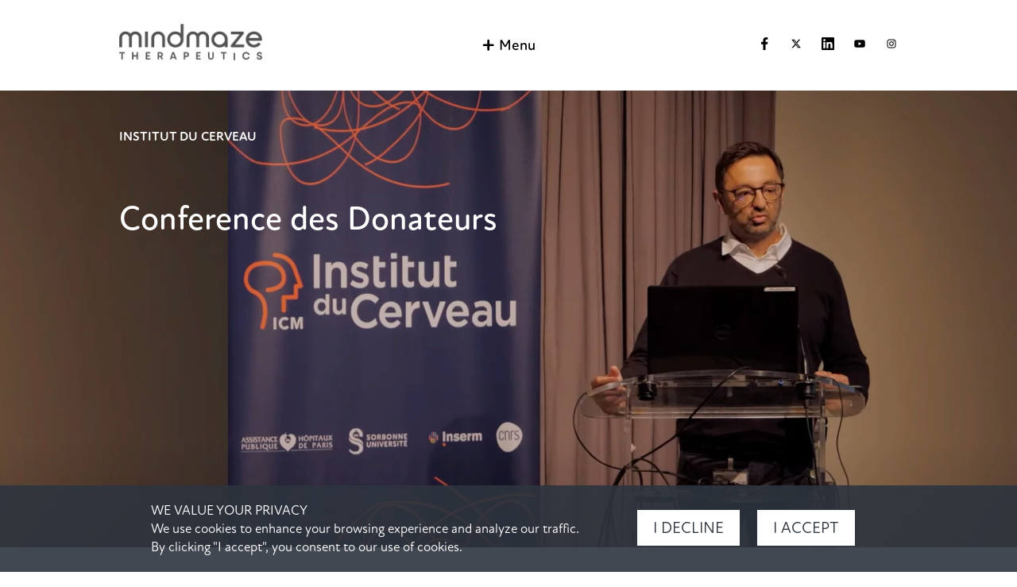

--- FILE ---
content_type: text/html; charset=UTF-8
request_url: https://mindmazetherapeutics.com/conference-des-donateurs/
body_size: 17195
content:
<!doctype html>
<html lang="en-US">

<head>

  <script src="https://kit.fontawesome.com/f51915cc9e.js" crossorigin="anonymous"></script>
  <link rel="stylesheet" href="https://use.typekit.net/qqb2kaw.css">
  <meta charset="utf-8">

<meta http-equiv="X-UA-Compatible" content="IE=edge">
<meta name="format-detection" content="telephone=no">

<meta name="viewport" content="width=device-width,initial-scale=1.0">

<meta name="application-name" content="MindMaze Therapeutics">
<link rel="apple-touch-icon" sizes="180x180" href="https://mindmazetherapeutics.com/apple-touch-icon.png">
<link rel="manifest" href="https://mindmazetherapeutics.com/site.webmanifest">
<link href="https://mindmazetherapeutics.com/favicon.ico" rel="icon" >
<meta name="theme-color" content="#ffffff">


<link rel="stylesheet" href="https://cdnjs.cloudflare.com/ajax/libs/Swiper/4.1.6/css/swiper.min.css">
<link rel="stylesheet" href="https://mindmazetherapeutics.com/wp-content/themes/mindmaze/venobox/venobox.min.css" type="text/css" media="screen">
  
<link rel="stylesheet" href="https://mindmazetherapeutics.com/wp-content/themes/mindmaze/build/css/css.bundle.css?bb8fbe5f56f97000e7f9">
<link rel="stylesheet" href="https://mindmazetherapeutics.com/wp-content/themes/mindmaze/build/css/slick.css">
<link rel="stylesheet" href="https://mindmazetherapeutics.com/wp-content/themes/mindmaze/build/css/slick-theme.css">
<link href="https://cdn.jsdelivr.net/npm/select2@4.1.0-beta.1/dist/css/select2.min.css" rel="stylesheet">
<link rel="stylesheet" href="https://mindmazetherapeutics.com/wp-content/themes/mindmaze/build/css/custom-style.css">
<link rel="stylesheet" href="https://mindmazetherapeutics.com/wp-content/themes/mindmaze/build/css/scroll-animation.css">
<link rel="stylesheet" href="https://mindmazetherapeutics.com/wp-content/themes/mindmaze/build/css/nav.css">

  <meta name='robots' content='index, follow, max-image-preview:large, max-snippet:-1, max-video-preview:-1' />

	<!-- This site is optimized with the Yoast SEO plugin v26.7 - https://yoast.com/wordpress/plugins/seo/ -->
	<title>Conference des Donateurs - MindMaze Therapeutics</title>
	<link rel="canonical" href="https://mindmazetherapeutics.com/conference-des-donateurs/" />
	<meta property="og:locale" content="en_US" />
	<meta property="og:type" content="article" />
	<meta property="og:title" content="Conference des Donateurs - MindMaze Therapeutics" />
	<meta property="og:description" content="To mark World Alzheimer’s Day on 21 September 2021, the Paris Brain Institute held its Conference des Donateurs event which brought together some of the leading researchers and academics on the topic of Alzheimers. Pierre Foulon, General Director of our Genious Healthcare company, spoke to delegates about the merits of using digital therapeutics to effectively [&hellip;]" />
	<meta property="og:url" content="https://mindmazetherapeutics.com/conference-des-donateurs/" />
	<meta property="og:site_name" content="MindMaze Therapeutics" />
	<meta property="article:published_time" content="2021-10-11T16:19:08+00:00" />
	<meta property="article:modified_time" content="2025-12-10T18:06:23+00:00" />
	<meta property="og:image" content="https://mindmazetherapeutics.com/wp-content/uploads/2021/10/Institut-du-Cerveau-Paris-Brain-Institute.jpg" />
	<meta property="og:image:width" content="2000" />
	<meta property="og:image:height" content="886" />
	<meta property="og:image:type" content="image/jpeg" />
	<meta name="author" content="Mark Mcclintock" />
	<meta name="twitter:card" content="summary_large_image" />
	<meta name="twitter:label1" content="Written by" />
	<meta name="twitter:data1" content="Mark Mcclintock" />
	<script type="application/ld+json" class="yoast-schema-graph">{"@context":"https://schema.org","@graph":[{"@type":"Article","@id":"https://mindmazetherapeutics.com/conference-des-donateurs/#article","isPartOf":{"@id":"https://mindmazetherapeutics.com/conference-des-donateurs/"},"author":{"name":"Mark Mcclintock","@id":"https://mindmazetherapeutics.com/#/schema/person/48ff87766beb0f5dd5aed2eb83dc5aea"},"headline":"Conference des Donateurs","datePublished":"2021-10-11T16:19:08+00:00","dateModified":"2025-12-10T18:06:23+00:00","mainEntityOfPage":{"@id":"https://mindmazetherapeutics.com/conference-des-donateurs/"},"wordCount":80,"commentCount":0,"image":{"@id":"https://mindmazetherapeutics.com/conference-des-donateurs/#primaryimage"},"thumbnailUrl":"https://mindmazetherapeutics.com/wp-content/uploads/2021/10/Institut-du-Cerveau-Paris-Brain-Institute.jpg","articleSection":["Events"],"inLanguage":"en-US","potentialAction":[{"@type":"CommentAction","name":"Comment","target":["https://mindmazetherapeutics.com/conference-des-donateurs/#respond"]}]},{"@type":"WebPage","@id":"https://mindmazetherapeutics.com/conference-des-donateurs/","url":"https://mindmazetherapeutics.com/conference-des-donateurs/","name":"Conference des Donateurs - MindMaze Therapeutics","isPartOf":{"@id":"https://mindmazetherapeutics.com/#website"},"primaryImageOfPage":{"@id":"https://mindmazetherapeutics.com/conference-des-donateurs/#primaryimage"},"image":{"@id":"https://mindmazetherapeutics.com/conference-des-donateurs/#primaryimage"},"thumbnailUrl":"https://mindmazetherapeutics.com/wp-content/uploads/2021/10/Institut-du-Cerveau-Paris-Brain-Institute.jpg","datePublished":"2021-10-11T16:19:08+00:00","dateModified":"2025-12-10T18:06:23+00:00","author":{"@id":"https://mindmazetherapeutics.com/#/schema/person/48ff87766beb0f5dd5aed2eb83dc5aea"},"breadcrumb":{"@id":"https://mindmazetherapeutics.com/conference-des-donateurs/#breadcrumb"},"inLanguage":"en-US","potentialAction":[{"@type":"ReadAction","target":["https://mindmazetherapeutics.com/conference-des-donateurs/"]}]},{"@type":"ImageObject","inLanguage":"en-US","@id":"https://mindmazetherapeutics.com/conference-des-donateurs/#primaryimage","url":"https://mindmazetherapeutics.com/wp-content/uploads/2021/10/Institut-du-Cerveau-Paris-Brain-Institute.jpg","contentUrl":"https://mindmazetherapeutics.com/wp-content/uploads/2021/10/Institut-du-Cerveau-Paris-Brain-Institute.jpg","width":2000,"height":886},{"@type":"BreadcrumbList","@id":"https://mindmazetherapeutics.com/conference-des-donateurs/#breadcrumb","itemListElement":[{"@type":"ListItem","position":1,"name":"Home","item":"https://mindmazetherapeutics.com/"},{"@type":"ListItem","position":2,"name":"Conference des Donateurs"}]},{"@type":"WebSite","@id":"https://mindmazetherapeutics.com/#website","url":"https://mindmazetherapeutics.com/","name":"MindMaze Therapeutics","description":"The Neurotechnology Company","potentialAction":[{"@type":"SearchAction","target":{"@type":"EntryPoint","urlTemplate":"https://mindmazetherapeutics.com/?s={search_term_string}"},"query-input":{"@type":"PropertyValueSpecification","valueRequired":true,"valueName":"search_term_string"}}],"inLanguage":"en-US"},{"@type":"Person","@id":"https://mindmazetherapeutics.com/#/schema/person/48ff87766beb0f5dd5aed2eb83dc5aea","name":"Mark Mcclintock","image":{"@type":"ImageObject","inLanguage":"en-US","@id":"https://mindmazetherapeutics.com/#/schema/person/image/","url":"https://secure.gravatar.com/avatar/afd4fad8a48bca87d6e632101508d834351c4a63bfd8f5ce2c112b3592d5ad76?s=96&d=mm&r=g","contentUrl":"https://secure.gravatar.com/avatar/afd4fad8a48bca87d6e632101508d834351c4a63bfd8f5ce2c112b3592d5ad76?s=96&d=mm&r=g","caption":"Mark Mcclintock"},"url":"https://mindmazetherapeutics.com/author/mark/"}]}</script>
	<!-- / Yoast SEO plugin. -->


<style id='wp-img-auto-sizes-contain-inline-css' type='text/css'>
img:is([sizes=auto i],[sizes^="auto," i]){contain-intrinsic-size:3000px 1500px}
/*# sourceURL=wp-img-auto-sizes-contain-inline-css */
</style>
<style id='wp-block-library-inline-css' type='text/css'>
:root{--wp-block-synced-color:#7a00df;--wp-block-synced-color--rgb:122,0,223;--wp-bound-block-color:var(--wp-block-synced-color);--wp-editor-canvas-background:#ddd;--wp-admin-theme-color:#007cba;--wp-admin-theme-color--rgb:0,124,186;--wp-admin-theme-color-darker-10:#006ba1;--wp-admin-theme-color-darker-10--rgb:0,107,160.5;--wp-admin-theme-color-darker-20:#005a87;--wp-admin-theme-color-darker-20--rgb:0,90,135;--wp-admin-border-width-focus:2px}@media (min-resolution:192dpi){:root{--wp-admin-border-width-focus:1.5px}}.wp-element-button{cursor:pointer}:root .has-very-light-gray-background-color{background-color:#eee}:root .has-very-dark-gray-background-color{background-color:#313131}:root .has-very-light-gray-color{color:#eee}:root .has-very-dark-gray-color{color:#313131}:root .has-vivid-green-cyan-to-vivid-cyan-blue-gradient-background{background:linear-gradient(135deg,#00d084,#0693e3)}:root .has-purple-crush-gradient-background{background:linear-gradient(135deg,#34e2e4,#4721fb 50%,#ab1dfe)}:root .has-hazy-dawn-gradient-background{background:linear-gradient(135deg,#faaca8,#dad0ec)}:root .has-subdued-olive-gradient-background{background:linear-gradient(135deg,#fafae1,#67a671)}:root .has-atomic-cream-gradient-background{background:linear-gradient(135deg,#fdd79a,#004a59)}:root .has-nightshade-gradient-background{background:linear-gradient(135deg,#330968,#31cdcf)}:root .has-midnight-gradient-background{background:linear-gradient(135deg,#020381,#2874fc)}:root{--wp--preset--font-size--normal:16px;--wp--preset--font-size--huge:42px}.has-regular-font-size{font-size:1em}.has-larger-font-size{font-size:2.625em}.has-normal-font-size{font-size:var(--wp--preset--font-size--normal)}.has-huge-font-size{font-size:var(--wp--preset--font-size--huge)}.has-text-align-center{text-align:center}.has-text-align-left{text-align:left}.has-text-align-right{text-align:right}.has-fit-text{white-space:nowrap!important}#end-resizable-editor-section{display:none}.aligncenter{clear:both}.items-justified-left{justify-content:flex-start}.items-justified-center{justify-content:center}.items-justified-right{justify-content:flex-end}.items-justified-space-between{justify-content:space-between}.screen-reader-text{border:0;clip-path:inset(50%);height:1px;margin:-1px;overflow:hidden;padding:0;position:absolute;width:1px;word-wrap:normal!important}.screen-reader-text:focus{background-color:#ddd;clip-path:none;color:#444;display:block;font-size:1em;height:auto;left:5px;line-height:normal;padding:15px 23px 14px;text-decoration:none;top:5px;width:auto;z-index:100000}html :where(.has-border-color){border-style:solid}html :where([style*=border-top-color]){border-top-style:solid}html :where([style*=border-right-color]){border-right-style:solid}html :where([style*=border-bottom-color]){border-bottom-style:solid}html :where([style*=border-left-color]){border-left-style:solid}html :where([style*=border-width]){border-style:solid}html :where([style*=border-top-width]){border-top-style:solid}html :where([style*=border-right-width]){border-right-style:solid}html :where([style*=border-bottom-width]){border-bottom-style:solid}html :where([style*=border-left-width]){border-left-style:solid}html :where(img[class*=wp-image-]){height:auto;max-width:100%}:where(figure){margin:0 0 1em}html :where(.is-position-sticky){--wp-admin--admin-bar--position-offset:var(--wp-admin--admin-bar--height,0px)}@media screen and (max-width:600px){html :where(.is-position-sticky){--wp-admin--admin-bar--position-offset:0px}}

/*# sourceURL=wp-block-library-inline-css */
</style><style id='global-styles-inline-css' type='text/css'>
:root{--wp--preset--aspect-ratio--square: 1;--wp--preset--aspect-ratio--4-3: 4/3;--wp--preset--aspect-ratio--3-4: 3/4;--wp--preset--aspect-ratio--3-2: 3/2;--wp--preset--aspect-ratio--2-3: 2/3;--wp--preset--aspect-ratio--16-9: 16/9;--wp--preset--aspect-ratio--9-16: 9/16;--wp--preset--color--black: #000000;--wp--preset--color--cyan-bluish-gray: #abb8c3;--wp--preset--color--white: #ffffff;--wp--preset--color--pale-pink: #f78da7;--wp--preset--color--vivid-red: #cf2e2e;--wp--preset--color--luminous-vivid-orange: #ff6900;--wp--preset--color--luminous-vivid-amber: #fcb900;--wp--preset--color--light-green-cyan: #7bdcb5;--wp--preset--color--vivid-green-cyan: #00d084;--wp--preset--color--pale-cyan-blue: #8ed1fc;--wp--preset--color--vivid-cyan-blue: #0693e3;--wp--preset--color--vivid-purple: #9b51e0;--wp--preset--gradient--vivid-cyan-blue-to-vivid-purple: linear-gradient(135deg,rgb(6,147,227) 0%,rgb(155,81,224) 100%);--wp--preset--gradient--light-green-cyan-to-vivid-green-cyan: linear-gradient(135deg,rgb(122,220,180) 0%,rgb(0,208,130) 100%);--wp--preset--gradient--luminous-vivid-amber-to-luminous-vivid-orange: linear-gradient(135deg,rgb(252,185,0) 0%,rgb(255,105,0) 100%);--wp--preset--gradient--luminous-vivid-orange-to-vivid-red: linear-gradient(135deg,rgb(255,105,0) 0%,rgb(207,46,46) 100%);--wp--preset--gradient--very-light-gray-to-cyan-bluish-gray: linear-gradient(135deg,rgb(238,238,238) 0%,rgb(169,184,195) 100%);--wp--preset--gradient--cool-to-warm-spectrum: linear-gradient(135deg,rgb(74,234,220) 0%,rgb(151,120,209) 20%,rgb(207,42,186) 40%,rgb(238,44,130) 60%,rgb(251,105,98) 80%,rgb(254,248,76) 100%);--wp--preset--gradient--blush-light-purple: linear-gradient(135deg,rgb(255,206,236) 0%,rgb(152,150,240) 100%);--wp--preset--gradient--blush-bordeaux: linear-gradient(135deg,rgb(254,205,165) 0%,rgb(254,45,45) 50%,rgb(107,0,62) 100%);--wp--preset--gradient--luminous-dusk: linear-gradient(135deg,rgb(255,203,112) 0%,rgb(199,81,192) 50%,rgb(65,88,208) 100%);--wp--preset--gradient--pale-ocean: linear-gradient(135deg,rgb(255,245,203) 0%,rgb(182,227,212) 50%,rgb(51,167,181) 100%);--wp--preset--gradient--electric-grass: linear-gradient(135deg,rgb(202,248,128) 0%,rgb(113,206,126) 100%);--wp--preset--gradient--midnight: linear-gradient(135deg,rgb(2,3,129) 0%,rgb(40,116,252) 100%);--wp--preset--font-size--small: 13px;--wp--preset--font-size--medium: 20px;--wp--preset--font-size--large: 36px;--wp--preset--font-size--x-large: 42px;--wp--preset--spacing--20: 0.44rem;--wp--preset--spacing--30: 0.67rem;--wp--preset--spacing--40: 1rem;--wp--preset--spacing--50: 1.5rem;--wp--preset--spacing--60: 2.25rem;--wp--preset--spacing--70: 3.38rem;--wp--preset--spacing--80: 5.06rem;--wp--preset--shadow--natural: 6px 6px 9px rgba(0, 0, 0, 0.2);--wp--preset--shadow--deep: 12px 12px 50px rgba(0, 0, 0, 0.4);--wp--preset--shadow--sharp: 6px 6px 0px rgba(0, 0, 0, 0.2);--wp--preset--shadow--outlined: 6px 6px 0px -3px rgb(255, 255, 255), 6px 6px rgb(0, 0, 0);--wp--preset--shadow--crisp: 6px 6px 0px rgb(0, 0, 0);}:where(.is-layout-flex){gap: 0.5em;}:where(.is-layout-grid){gap: 0.5em;}body .is-layout-flex{display: flex;}.is-layout-flex{flex-wrap: wrap;align-items: center;}.is-layout-flex > :is(*, div){margin: 0;}body .is-layout-grid{display: grid;}.is-layout-grid > :is(*, div){margin: 0;}:where(.wp-block-columns.is-layout-flex){gap: 2em;}:where(.wp-block-columns.is-layout-grid){gap: 2em;}:where(.wp-block-post-template.is-layout-flex){gap: 1.25em;}:where(.wp-block-post-template.is-layout-grid){gap: 1.25em;}.has-black-color{color: var(--wp--preset--color--black) !important;}.has-cyan-bluish-gray-color{color: var(--wp--preset--color--cyan-bluish-gray) !important;}.has-white-color{color: var(--wp--preset--color--white) !important;}.has-pale-pink-color{color: var(--wp--preset--color--pale-pink) !important;}.has-vivid-red-color{color: var(--wp--preset--color--vivid-red) !important;}.has-luminous-vivid-orange-color{color: var(--wp--preset--color--luminous-vivid-orange) !important;}.has-luminous-vivid-amber-color{color: var(--wp--preset--color--luminous-vivid-amber) !important;}.has-light-green-cyan-color{color: var(--wp--preset--color--light-green-cyan) !important;}.has-vivid-green-cyan-color{color: var(--wp--preset--color--vivid-green-cyan) !important;}.has-pale-cyan-blue-color{color: var(--wp--preset--color--pale-cyan-blue) !important;}.has-vivid-cyan-blue-color{color: var(--wp--preset--color--vivid-cyan-blue) !important;}.has-vivid-purple-color{color: var(--wp--preset--color--vivid-purple) !important;}.has-black-background-color{background-color: var(--wp--preset--color--black) !important;}.has-cyan-bluish-gray-background-color{background-color: var(--wp--preset--color--cyan-bluish-gray) !important;}.has-white-background-color{background-color: var(--wp--preset--color--white) !important;}.has-pale-pink-background-color{background-color: var(--wp--preset--color--pale-pink) !important;}.has-vivid-red-background-color{background-color: var(--wp--preset--color--vivid-red) !important;}.has-luminous-vivid-orange-background-color{background-color: var(--wp--preset--color--luminous-vivid-orange) !important;}.has-luminous-vivid-amber-background-color{background-color: var(--wp--preset--color--luminous-vivid-amber) !important;}.has-light-green-cyan-background-color{background-color: var(--wp--preset--color--light-green-cyan) !important;}.has-vivid-green-cyan-background-color{background-color: var(--wp--preset--color--vivid-green-cyan) !important;}.has-pale-cyan-blue-background-color{background-color: var(--wp--preset--color--pale-cyan-blue) !important;}.has-vivid-cyan-blue-background-color{background-color: var(--wp--preset--color--vivid-cyan-blue) !important;}.has-vivid-purple-background-color{background-color: var(--wp--preset--color--vivid-purple) !important;}.has-black-border-color{border-color: var(--wp--preset--color--black) !important;}.has-cyan-bluish-gray-border-color{border-color: var(--wp--preset--color--cyan-bluish-gray) !important;}.has-white-border-color{border-color: var(--wp--preset--color--white) !important;}.has-pale-pink-border-color{border-color: var(--wp--preset--color--pale-pink) !important;}.has-vivid-red-border-color{border-color: var(--wp--preset--color--vivid-red) !important;}.has-luminous-vivid-orange-border-color{border-color: var(--wp--preset--color--luminous-vivid-orange) !important;}.has-luminous-vivid-amber-border-color{border-color: var(--wp--preset--color--luminous-vivid-amber) !important;}.has-light-green-cyan-border-color{border-color: var(--wp--preset--color--light-green-cyan) !important;}.has-vivid-green-cyan-border-color{border-color: var(--wp--preset--color--vivid-green-cyan) !important;}.has-pale-cyan-blue-border-color{border-color: var(--wp--preset--color--pale-cyan-blue) !important;}.has-vivid-cyan-blue-border-color{border-color: var(--wp--preset--color--vivid-cyan-blue) !important;}.has-vivid-purple-border-color{border-color: var(--wp--preset--color--vivid-purple) !important;}.has-vivid-cyan-blue-to-vivid-purple-gradient-background{background: var(--wp--preset--gradient--vivid-cyan-blue-to-vivid-purple) !important;}.has-light-green-cyan-to-vivid-green-cyan-gradient-background{background: var(--wp--preset--gradient--light-green-cyan-to-vivid-green-cyan) !important;}.has-luminous-vivid-amber-to-luminous-vivid-orange-gradient-background{background: var(--wp--preset--gradient--luminous-vivid-amber-to-luminous-vivid-orange) !important;}.has-luminous-vivid-orange-to-vivid-red-gradient-background{background: var(--wp--preset--gradient--luminous-vivid-orange-to-vivid-red) !important;}.has-very-light-gray-to-cyan-bluish-gray-gradient-background{background: var(--wp--preset--gradient--very-light-gray-to-cyan-bluish-gray) !important;}.has-cool-to-warm-spectrum-gradient-background{background: var(--wp--preset--gradient--cool-to-warm-spectrum) !important;}.has-blush-light-purple-gradient-background{background: var(--wp--preset--gradient--blush-light-purple) !important;}.has-blush-bordeaux-gradient-background{background: var(--wp--preset--gradient--blush-bordeaux) !important;}.has-luminous-dusk-gradient-background{background: var(--wp--preset--gradient--luminous-dusk) !important;}.has-pale-ocean-gradient-background{background: var(--wp--preset--gradient--pale-ocean) !important;}.has-electric-grass-gradient-background{background: var(--wp--preset--gradient--electric-grass) !important;}.has-midnight-gradient-background{background: var(--wp--preset--gradient--midnight) !important;}.has-small-font-size{font-size: var(--wp--preset--font-size--small) !important;}.has-medium-font-size{font-size: var(--wp--preset--font-size--medium) !important;}.has-large-font-size{font-size: var(--wp--preset--font-size--large) !important;}.has-x-large-font-size{font-size: var(--wp--preset--font-size--x-large) !important;}
/*# sourceURL=global-styles-inline-css */
</style>

<style id='classic-theme-styles-inline-css' type='text/css'>
/*! This file is auto-generated */
.wp-block-button__link{color:#fff;background-color:#32373c;border-radius:9999px;box-shadow:none;text-decoration:none;padding:calc(.667em + 2px) calc(1.333em + 2px);font-size:1.125em}.wp-block-file__button{background:#32373c;color:#fff;text-decoration:none}
/*# sourceURL=/wp-includes/css/classic-themes.min.css */
</style>
<link rel='stylesheet' id='contact-form-7-css' href='https://mindmazetherapeutics.com/wp-content/plugins/contact-form-7/includes/css/styles.css?ver=6.1.4' type='text/css' media='all' />
<link rel='stylesheet' id='wp-block-paragraph-css' href='https://mindmazetherapeutics.com/wp-includes/blocks/paragraph/style.min.css?ver=6.9' type='text/css' media='all' />
<link rel='shortlink' href='https://mindmazetherapeutics.com/?p=2718' />
<link rel="icon" href="https://mindmazetherapeutics.com/wp-content/uploads/2026/01/cropped-MMT-FavIcon-32x32.png" sizes="32x32" />
<link rel="icon" href="https://mindmazetherapeutics.com/wp-content/uploads/2026/01/cropped-MMT-FavIcon-192x192.png" sizes="192x192" />
<link rel="apple-touch-icon" href="https://mindmazetherapeutics.com/wp-content/uploads/2026/01/cropped-MMT-FavIcon-180x180.png" />
<meta name="msapplication-TileImage" content="https://mindmazetherapeutics.com/wp-content/uploads/2026/01/cropped-MMT-FavIcon-270x270.png" />

  <script src="https://mindmazetherapeutics.com/wp-content/themes/mindmaze/build/js/plyr.polyfilled.min.js"></script>
  <link rel="stylesheet" href="https://mindmazetherapeutics.com/wp-content/themes/mindmaze/build/css/plyr.css" />
  <link rel="stylesheet" href="https://mindmazetherapeutics.com/wp-content/themes/mindmaze/build/css/modal.css" />
  <script src="https://ajax.googleapis.com/ajax/libs/jquery/3.4.1/jquery.min.js"></script>
  <script>
	var getOutboundLink = function(url) {
	  gtag('event', 'click', {
		'event_category': 'outbound',
		'event_label': url,
		'transport_type': 'beacon',
		'event_callback': function(){document.location = url;}
	  });
	}
	</script>
    <!-- Google tag (gtag.js) -->
  <script async src="https://www.googletagmanager.com/gtag/js?id=G-P7WJC88PJV"></script>
  <script>
    window.dataLayer = window.dataLayer || [];
    function gtag(){dataLayer.push(arguments);}
    gtag('js', new Date());

    gtag('config', 'G-P7WJC88PJV');
  </script>
  </head>

<body class="wp-singular post-template-default single single-post postid-2718 single-format-standard wp-theme-mindmaze">
  
    
    <!-- Top -->
    <header class="c-header abs header-static" id="nav2024">
        <div class="wrapper">
        <div class="container-fluid">
            <nav class="navbar navbar-expand-md">
                <div class="ac-rower three">
                    <div id="header-logo">
                        <a class="logo" href="https://mindmazetherapeutics.com">
                                                            <img src="https://mindmazetherapeutics.com/wp-content/themes/mindmaze/images/mindmazetheraputics-grey.png" alt="MindMaze Theraputics">
                                                    </a>
                    </div>
                    <div id="menu">
                        <a href="#" class="opener"><span class="sign">+</span><span class="text"> Menu</span></a>
                    </div>
                    <div id="socially">
                                                    <a href="https://www.facebook.com/MindMazeTx" target="_blank">
                                <svg xmlns="http://www.w3.org/2000/svg" xmlns:xlink="http://www.w3.org/1999/xlink" width="16" height="16.001" viewBox="0 0 16 16.001">
                                    <defs>
                                        <clipPath id="clip-path">
                                            <rect width="16" height="16.001" fill="none" />
                                        </clipPath>
                                    </defs>
                                    <g id="Symbol_11_1" data-name="Symbol 11 – 1" clip-path="url(#clip-path)">
                                        <rect id="Rectangle_392" data-name="Rectangle 392" width="16" height="16" fill="none" />
                                        <path id="Path_1" data-name="Path 1" d="M85.422,16V8.711h2.489l.356-2.844H85.422V4.089c0-.8.267-1.422,1.422-1.422h1.511V.089C88,.089,87.111,0,86.133,0a3.431,3.431,0,0,0-3.644,3.733V5.867H80V8.711h2.489V16Z" transform="translate(-76 0.001)" fill="#fff" fill-rule="evenodd" />
                                    </g>
                                </svg>
                            </a>
                                                                            <a href="https://x.com/MindMazeTx" target="_blank">
                                <svg xmlns="http://www.w3.org/2000/svg" viewBox="0 0 640 640" width="16" height="16"><path d="M453.2 112L523.8 112L369.6 288.2L551 528L409 528L297.7 382.6L170.5 528L99.8 528L264.7 339.5L90.8 112L236.4 112L336.9 244.9L453.2 112zM428.4 485.8L467.5 485.8L215.1 152L173.1 152L428.4 485.8z"/></svg>
                            </a>
                                                                            <a href="https://www.linkedin.com/company/mindmaze" target="_blank">
                                <svg role="img" viewBox="0 0 24 24" xmlns="http://www.w3.org/2000/svg" width="16" height="16">
                                    <path d="M20.447 20.452h-3.554v-5.569c0-1.328-.027-3.037-1.852-3.037-1.853 0-2.136 1.445-2.136 2.939v5.667H9.351V9h3.414v1.561h.046c.477-.9 1.637-1.85 3.37-1.85 3.601 0 4.267 2.37 4.267 5.455v6.286zM5.337 7.433c-1.144 0-2.063-.926-2.063-2.065 0-1.138.92-2.063 2.063-2.063 1.14 0 2.064.925 2.064 2.063 0 1.139-.925 2.065-2.064 2.065zm1.782 13.019H3.555V9h3.564v11.452zM22.225 0H1.771C.792 0 0 .774 0 1.729v20.542C0 23.227.792 24 1.771 24h20.451C23.2 24 24 23.227 24 22.271V1.729C24 .774 23.2 0 22.222 0h.003z" /></svg>
                            </a>
                                                                            <a href="https://www.youtube.com/user/MindMazeSA" target="_blank">
                                <svg xmlns="http://www.w3.org/2000/svg" viewBox="0 0 640 640" width="16" height="16"><path d="M581.7 188.1C575.5 164.4 556.9 145.8 533.4 139.5C490.9 128 320.1 128 320.1 128C320.1 128 149.3 128 106.7 139.5C83.2 145.8 64.7 164.4 58.4 188.1C47 231 47 320.4 47 320.4C47 320.4 47 409.8 58.4 452.7C64.7 476.3 83.2 494.2 106.7 500.5C149.3 512 320.1 512 320.1 512C320.1 512 490.9 512 533.5 500.5C557 494.2 575.5 476.3 581.8 452.7C593.2 409.8 593.2 320.4 593.2 320.4C593.2 320.4 593.2 231 581.8 188.1zM264.2 401.6L264.2 239.2L406.9 320.4L264.2 401.6z"/></svg>
                            </a>
                                                                            <a href="https://www.instagram.com/mindmazetx" target="_blank">
                                <svg xmlns="http://www.w3.org/2000/svg" viewBox="0 0 640 640" width="16" height="16"><path d="M320.3 205C256.8 204.8 205.2 256.2 205 319.7C204.8 383.2 256.2 434.8 319.7 435C383.2 435.2 434.8 383.8 435 320.3C435.2 256.8 383.8 205.2 320.3 205zM319.7 245.4C360.9 245.2 394.4 278.5 394.6 319.7C394.8 360.9 361.5 394.4 320.3 394.6C279.1 394.8 245.6 361.5 245.4 320.3C245.2 279.1 278.5 245.6 319.7 245.4zM413.1 200.3C413.1 185.5 425.1 173.5 439.9 173.5C454.7 173.5 466.7 185.5 466.7 200.3C466.7 215.1 454.7 227.1 439.9 227.1C425.1 227.1 413.1 215.1 413.1 200.3zM542.8 227.5C541.1 191.6 532.9 159.8 506.6 133.6C480.4 107.4 448.6 99.2 412.7 97.4C375.7 95.3 264.8 95.3 227.8 97.4C192 99.1 160.2 107.3 133.9 133.5C107.6 159.7 99.5 191.5 97.7 227.4C95.6 264.4 95.6 375.3 97.7 412.3C99.4 448.2 107.6 480 133.9 506.2C160.2 532.4 191.9 540.6 227.8 542.4C264.8 544.5 375.7 544.5 412.7 542.4C448.6 540.7 480.4 532.5 506.6 506.2C532.8 480 541 448.2 542.8 412.3C544.9 375.3 544.9 264.5 542.8 227.5zM495 452C487.2 471.6 472.1 486.7 452.4 494.6C422.9 506.3 352.9 503.6 320.3 503.6C287.7 503.6 217.6 506.2 188.2 494.6C168.6 486.8 153.5 471.7 145.6 452C133.9 422.5 136.6 352.5 136.6 319.9C136.6 287.3 134 217.2 145.6 187.8C153.4 168.2 168.5 153.1 188.2 145.2C217.7 133.5 287.7 136.2 320.3 136.2C352.9 136.2 423 133.6 452.4 145.2C472 153 487.1 168.1 495 187.8C506.7 217.3 504 287.3 504 319.9C504 352.5 506.7 422.6 495 452z"/></svg>
                            </a>
                                            </div>
                </div>
            </nav>
                        </div>
        </div>
        <div id="navigation" class="ac-rower one">
        <div class="wrapper">
            <div class="container-fluid">
                                            <div class="navigation-header">
                            <nav id="site-navigation" class="header-navigation" role="navigation" aria-label="Header Menu">
                            <ul id="main-2024" class="navbar-nav ml-auto"><li id="menu-item-13405" class="menu-item menu-item-type-custom menu-item-object-custom menu-item-has-children menu-item-13405"><a href="https://mindmazetherapeutics.com/mindmaze-platform/">Solutions</a>
<ul class="sub-menu">
	<li id="menu-item-14393" class="menu-item menu-item-type-post_type menu-item-object-page menu-item-has-children menu-item-14393"><a href="https://mindmazetherapeutics.com/mindmaze-platform/">MindMaze platform</a>
	<ul class="sub-menu">
		<li id="menu-item-14302" class="menu-item menu-item-type-post_type menu-item-object-page menu-item-14302"><a href="https://mindmazetherapeutics.com/mindmaze-platform/our-approach/">Our approach</a></li>
		<li id="menu-item-13953" class="menu-item menu-item-type-post_type menu-item-object-page menu-item-13953"><a href="https://mindmazetherapeutics.com/mindmaze-platform/clincal-evidence/">Clinical evidence</a></li>
	</ul>
</li>
	<li id="menu-item-13409" class="menu-item menu-item-type-post_type menu-item-object-page menu-item-has-children menu-item-13409"><a href="https://mindmazetherapeutics.com/therapy-and-monitoring/">Therapy &#038; monitoring</a>
	<ul class="sub-menu">
		<li id="menu-item-14303" class="menu-item menu-item-type-post_type menu-item-object-page menu-item-14303"><a href="https://mindmazetherapeutics.com/therapy-and-monitoring/companion/">Companion</a></li>
		<li id="menu-item-13804" class="menu-item menu-item-type-post_type menu-item-object-page menu-item-13804"><a href="https://mindmazetherapeutics.com/therapy-and-monitoring/mindmotion-go/">MindMotion GO</a></li>
		<li id="menu-item-14221" class="menu-item menu-item-type-post_type menu-item-object-page menu-item-14221"><a href="https://mindmazetherapeutics.com/therapy-and-monitoring/mindpod/">MindPod</a></li>
		<li id="menu-item-14222" class="menu-item menu-item-type-post_type menu-item-object-page menu-item-14222"><a href="https://mindmazetherapeutics.com/therapy-and-monitoring/izar/">Izar</a></li>
		<li id="menu-item-14223" class="menu-item menu-item-type-post_type menu-item-object-page menu-item-14223"><a href="https://mindmazetherapeutics.com/therapy-and-monitoring/physilog/">Physilog</a></li>
		<li id="menu-item-13803" class="menu-item menu-item-type-post_type menu-item-object-page menu-item-13803"><a href="https://mindmazetherapeutics.com/therapy-and-monitoring/toaprun/">ToapRun</a></li>
	</ul>
</li>
	<li id="menu-item-13815" class="menu-item menu-item-type-post_type menu-item-object-page menu-item-has-children menu-item-13815"><a href="https://mindmazetherapeutics.com/drug-development/">Drug development</a>
	<ul class="sub-menu">
		<li id="menu-item-13417" class="menu-item menu-item-type-post_type menu-item-object-page menu-item-13417"><a href="https://mindmazetherapeutics.com/drug-development/relief-therapeutics-pipeline-and-portfolio/">Relief Therapeutics pipeline and portfolio</a></li>
	</ul>
</li>
</ul>
</li>
<li id="menu-item-13402" class="menu-item menu-item-type-custom menu-item-object-custom menu-item-has-children menu-item-13402"><a href="https://mindmazetherapeutics.com/research-and-innovation/mindmaze-labs/">Research &#038; Innovation</a>
<ul class="sub-menu">
	<li id="menu-item-13792" class="menu-item menu-item-type-post_type menu-item-object-page menu-item-has-children menu-item-13792"><a href="https://mindmazetherapeutics.com/research-and-innovation/mindmaze-labs/">MindMaze Labs</a>
	<ul class="sub-menu">
		<li id="menu-item-14600" class="menu-item menu-item-type-post_type menu-item-object-page menu-item-14600"><a href="https://mindmazetherapeutics.com/research-and-innovation/mindmaze-labs/neurotherapeutics-frontiers/">Neurotherapeutics frontiers</a></li>
		<li id="menu-item-14601" class="menu-item menu-item-type-post_type menu-item-object-page menu-item-14601"><a href="https://mindmazetherapeutics.com/research-and-innovation/mindmaze-labs/research-collaborations/">Research collaborations</a></li>
		<li id="menu-item-14602" class="menu-item menu-item-type-post_type menu-item-object-page menu-item-14602"><a href="https://mindmazetherapeutics.com/research-and-innovation/mindmaze-labs/human-performance/">Human performance</a></li>
		<li id="menu-item-14592" class="menu-item menu-item-type-post_type menu-item-object-page menu-item-14592"><a href="https://mindmazetherapeutics.com/research-and-innovation/mindmaze-labs/deep-technology/">Deep technology</a></li>
	</ul>
</li>
</ul>
</li>
<li id="menu-item-14417" class="menu-item menu-item-type-custom menu-item-object-custom menu-item-has-children menu-item-14417"><a href="https://mindmazetherapeutics.com/investor-relations/">Investor relations</a>
<ul class="sub-menu">
	<li id="menu-item-13834" class="menu-item menu-item-type-post_type menu-item-object-page menu-item-13834"><a href="https://mindmazetherapeutics.com/investor-relations/share-price/">Share price</a></li>
	<li id="menu-item-13820" class="menu-item menu-item-type-post_type menu-item-object-page menu-item-13820"><a href="https://mindmazetherapeutics.com/investor-relations/board-and-executive-team/">Board &#038; executive team</a></li>
	<li id="menu-item-13833" class="menu-item menu-item-type-post_type menu-item-object-page menu-item-13833"><a href="https://mindmazetherapeutics.com/investor-relations/key-stock-information/">Key stock information</a></li>
	<li id="menu-item-13832" class="menu-item menu-item-type-post_type menu-item-object-page menu-item-13832"><a href="https://mindmazetherapeutics.com/investor-relations/financial-reports/">Financial reports</a></li>
	<li id="menu-item-13843" class="menu-item menu-item-type-post_type menu-item-object-page menu-item-13843"><a href="https://mindmazetherapeutics.com/investor-relations/articles-of-association/">Articles of association</a></li>
	<li id="menu-item-13842" class="menu-item menu-item-type-post_type menu-item-object-page menu-item-13842"><a href="https://mindmazetherapeutics.com/investor-relations/us-adr-program/">US ADR Program</a></li>
	<li id="menu-item-13841" class="menu-item menu-item-type-post_type menu-item-object-page menu-item-13841"><a href="https://mindmazetherapeutics.com/investor-relations/financial-calendar/">Financial calendar</a></li>
	<li id="menu-item-14299" class="menu-item menu-item-type-post_type menu-item-object-page menu-item-14299"><a href="https://mindmazetherapeutics.com/investor-relations/irnews-and-irevents/">News and Events</a></li>
	<li id="menu-item-13854" class="menu-item menu-item-type-post_type menu-item-object-page menu-item-13854"><a href="https://mindmazetherapeutics.com/investor-relations/shareholders-general-meeting/">Shareholder’s general meeting</a></li>
	<li id="menu-item-14585" class="menu-item menu-item-type-post_type menu-item-object-page menu-item-14585"><a href="https://mindmazetherapeutics.com/investor-relations/equity-research-coverage/">Equity research coverage</a></li>
	<li id="menu-item-14586" class="menu-item menu-item-type-post_type menu-item-object-page menu-item-14586"><a href="https://mindmazetherapeutics.com/investor-relations/investor-presentations/">Investor presentations</a></li>
	<li id="menu-item-13853" class="menu-item menu-item-type-post_type menu-item-object-page menu-item-13853"><a href="https://mindmazetherapeutics.com/investor-relations/investor-newsletter/">Investor newsletter</a></li>
</ul>
</li>
<li id="menu-item-14418" class="menu-item menu-item-type-custom menu-item-object-custom menu-item-has-children menu-item-14418"><a href="https://mindmazetherapeutics.com/about/mindmaze-therapeutics/">About</a>
<ul class="sub-menu">
	<li id="menu-item-13398" class="menu-item menu-item-type-post_type menu-item-object-page menu-item-13398"><a href="https://mindmazetherapeutics.com/about/mindmaze-therapeutics/">MindMaze Therapeutics</a></li>
	<li id="menu-item-13401" class="menu-item menu-item-type-post_type menu-item-object-page menu-item-13401"><a href="https://mindmazetherapeutics.com/about/media/">Media</a></li>
	<li id="menu-item-14220" class="menu-item menu-item-type-post_type menu-item-object-page menu-item-14220"><a href="https://mindmazetherapeutics.com/about/careers/">Careers</a></li>
	<li id="menu-item-13421" class="menu-item menu-item-type-post_type menu-item-object-page menu-item-13421"><a href="https://mindmazetherapeutics.com/about/testimonials/">Testimonials</a></li>
	<li id="menu-item-13400" class="menu-item menu-item-type-post_type menu-item-object-page menu-item-13400"><a href="https://mindmazetherapeutics.com/about/contact/">Contact</a></li>
</ul>
</li>
</ul>                            </nav>
                        </div>
                                </div>
        </div>
                </div>
    </header>

    <!-- Scroll up -->
    <header class="c-header fixed scroll nav-up" id="nav2024">
    <div class="wrapper">
        <div class="container-fluid">
            <nav class="navbar navbar-expand-md">
                <div class="ac-rower three">
                    <div id="header-logo">
                        <a class="logo" href="https://mindmazetherapeutics.com">
                                                            <img src="https://mindmazetherapeutics.com/wp-content/themes/mindmaze/images/mindmazetheraputics-grey.png" alt="MindMaze Theraputics">
                                                    </a>
                    </div>
                    <div id="menu">
                        <a href="#" class="opener-scroll"><span class="sign">+</span><span class="text"> Menu</span></a>
                    </div>
                    <div id="socially">
                                                    <a href="https://www.facebook.com/MindMazeTx" target="_blank">
                                <svg xmlns="http://www.w3.org/2000/svg" xmlns:xlink="http://www.w3.org/1999/xlink" width="16" height="16.001" viewBox="0 0 16 16.001">
                                    <defs>
                                        <clipPath id="clip-path">
                                            <rect width="16" height="16.001" fill="none" />
                                        </clipPath>
                                    </defs>
                                    <g id="Symbol_11_1" data-name="Symbol 11 – 1" clip-path="url(#clip-path)">
                                        <rect id="Rectangle_392" data-name="Rectangle 392" width="16" height="16" fill="none" />
                                        <path id="Path_1" data-name="Path 1" d="M85.422,16V8.711h2.489l.356-2.844H85.422V4.089c0-.8.267-1.422,1.422-1.422h1.511V.089C88,.089,87.111,0,86.133,0a3.431,3.431,0,0,0-3.644,3.733V5.867H80V8.711h2.489V16Z" transform="translate(-76 0.001)" fill="#fff" fill-rule="evenodd" />
                                    </g>
                                </svg>
                            </a>
                                                                            <a href="https://x.com/MindMazeTx" target="_blank">
                                <svg xmlns="http://www.w3.org/2000/svg" viewBox="0 0 640 640" width="16" height="16"><path d="M453.2 112L523.8 112L369.6 288.2L551 528L409 528L297.7 382.6L170.5 528L99.8 528L264.7 339.5L90.8 112L236.4 112L336.9 244.9L453.2 112zM428.4 485.8L467.5 485.8L215.1 152L173.1 152L428.4 485.8z"/></svg>
                            </a>
                                                                            <a href="https://www.linkedin.com/company/mindmaze" target="_blank">
                                <svg role="img" viewBox="0 0 24 24" xmlns="http://www.w3.org/2000/svg" width="16" height="16">
                                    <path d="M20.447 20.452h-3.554v-5.569c0-1.328-.027-3.037-1.852-3.037-1.853 0-2.136 1.445-2.136 2.939v5.667H9.351V9h3.414v1.561h.046c.477-.9 1.637-1.85 3.37-1.85 3.601 0 4.267 2.37 4.267 5.455v6.286zM5.337 7.433c-1.144 0-2.063-.926-2.063-2.065 0-1.138.92-2.063 2.063-2.063 1.14 0 2.064.925 2.064 2.063 0 1.139-.925 2.065-2.064 2.065zm1.782 13.019H3.555V9h3.564v11.452zM22.225 0H1.771C.792 0 0 .774 0 1.729v20.542C0 23.227.792 24 1.771 24h20.451C23.2 24 24 23.227 24 22.271V1.729C24 .774 23.2 0 22.222 0h.003z" /></svg>
                            </a>
                                                                            <a href="https://www.youtube.com/user/MindMazeSA" target="_blank">
                                <svg xmlns="http://www.w3.org/2000/svg" viewBox="0 0 640 640" width="16" height="16"><path d="M581.7 188.1C575.5 164.4 556.9 145.8 533.4 139.5C490.9 128 320.1 128 320.1 128C320.1 128 149.3 128 106.7 139.5C83.2 145.8 64.7 164.4 58.4 188.1C47 231 47 320.4 47 320.4C47 320.4 47 409.8 58.4 452.7C64.7 476.3 83.2 494.2 106.7 500.5C149.3 512 320.1 512 320.1 512C320.1 512 490.9 512 533.5 500.5C557 494.2 575.5 476.3 581.8 452.7C593.2 409.8 593.2 320.4 593.2 320.4C593.2 320.4 593.2 231 581.8 188.1zM264.2 401.6L264.2 239.2L406.9 320.4L264.2 401.6z"/></svg>
                            </a>
                                                                            <a href="https://www.instagram.com/mindmazetx" target="_blank">
                                <svg xmlns="http://www.w3.org/2000/svg" viewBox="0 0 640 640" width="16" height="16"><path d="M320.3 205C256.8 204.8 205.2 256.2 205 319.7C204.8 383.2 256.2 434.8 319.7 435C383.2 435.2 434.8 383.8 435 320.3C435.2 256.8 383.8 205.2 320.3 205zM319.7 245.4C360.9 245.2 394.4 278.5 394.6 319.7C394.8 360.9 361.5 394.4 320.3 394.6C279.1 394.8 245.6 361.5 245.4 320.3C245.2 279.1 278.5 245.6 319.7 245.4zM413.1 200.3C413.1 185.5 425.1 173.5 439.9 173.5C454.7 173.5 466.7 185.5 466.7 200.3C466.7 215.1 454.7 227.1 439.9 227.1C425.1 227.1 413.1 215.1 413.1 200.3zM542.8 227.5C541.1 191.6 532.9 159.8 506.6 133.6C480.4 107.4 448.6 99.2 412.7 97.4C375.7 95.3 264.8 95.3 227.8 97.4C192 99.1 160.2 107.3 133.9 133.5C107.6 159.7 99.5 191.5 97.7 227.4C95.6 264.4 95.6 375.3 97.7 412.3C99.4 448.2 107.6 480 133.9 506.2C160.2 532.4 191.9 540.6 227.8 542.4C264.8 544.5 375.7 544.5 412.7 542.4C448.6 540.7 480.4 532.5 506.6 506.2C532.8 480 541 448.2 542.8 412.3C544.9 375.3 544.9 264.5 542.8 227.5zM495 452C487.2 471.6 472.1 486.7 452.4 494.6C422.9 506.3 352.9 503.6 320.3 503.6C287.7 503.6 217.6 506.2 188.2 494.6C168.6 486.8 153.5 471.7 145.6 452C133.9 422.5 136.6 352.5 136.6 319.9C136.6 287.3 134 217.2 145.6 187.8C153.4 168.2 168.5 153.1 188.2 145.2C217.7 133.5 287.7 136.2 320.3 136.2C352.9 136.2 423 133.6 452.4 145.2C472 153 487.1 168.1 495 187.8C506.7 217.3 504 287.3 504 319.9C504 352.5 506.7 422.6 495 452z"/></svg>
                            </a>
                                            </div>
                </div>
            </nav>
                        </div>
        </div>
        <div id="navigation-scroll" class="ac-rower one">
            <div class="wrapper">
            <div class="container-fluid">
                                            <div class="navigation-header">
                            <nav id="site-navigation" class="header-navigation" role="navigation" aria-label="Header Menu">
                            <ul id="main-2024" class="navbar-nav ml-auto"><li class="menu-item menu-item-type-custom menu-item-object-custom menu-item-has-children menu-item-13405"><a href="https://mindmazetherapeutics.com/mindmaze-platform/">Solutions</a>
<ul class="sub-menu">
	<li class="menu-item menu-item-type-post_type menu-item-object-page menu-item-has-children menu-item-14393"><a href="https://mindmazetherapeutics.com/mindmaze-platform/">MindMaze platform</a>
	<ul class="sub-menu">
		<li class="menu-item menu-item-type-post_type menu-item-object-page menu-item-14302"><a href="https://mindmazetherapeutics.com/mindmaze-platform/our-approach/">Our approach</a></li>
		<li class="menu-item menu-item-type-post_type menu-item-object-page menu-item-13953"><a href="https://mindmazetherapeutics.com/mindmaze-platform/clincal-evidence/">Clinical evidence</a></li>
	</ul>
</li>
	<li class="menu-item menu-item-type-post_type menu-item-object-page menu-item-has-children menu-item-13409"><a href="https://mindmazetherapeutics.com/therapy-and-monitoring/">Therapy &#038; monitoring</a>
	<ul class="sub-menu">
		<li class="menu-item menu-item-type-post_type menu-item-object-page menu-item-14303"><a href="https://mindmazetherapeutics.com/therapy-and-monitoring/companion/">Companion</a></li>
		<li class="menu-item menu-item-type-post_type menu-item-object-page menu-item-13804"><a href="https://mindmazetherapeutics.com/therapy-and-monitoring/mindmotion-go/">MindMotion GO</a></li>
		<li class="menu-item menu-item-type-post_type menu-item-object-page menu-item-14221"><a href="https://mindmazetherapeutics.com/therapy-and-monitoring/mindpod/">MindPod</a></li>
		<li class="menu-item menu-item-type-post_type menu-item-object-page menu-item-14222"><a href="https://mindmazetherapeutics.com/therapy-and-monitoring/izar/">Izar</a></li>
		<li class="menu-item menu-item-type-post_type menu-item-object-page menu-item-14223"><a href="https://mindmazetherapeutics.com/therapy-and-monitoring/physilog/">Physilog</a></li>
		<li class="menu-item menu-item-type-post_type menu-item-object-page menu-item-13803"><a href="https://mindmazetherapeutics.com/therapy-and-monitoring/toaprun/">ToapRun</a></li>
	</ul>
</li>
	<li class="menu-item menu-item-type-post_type menu-item-object-page menu-item-has-children menu-item-13815"><a href="https://mindmazetherapeutics.com/drug-development/">Drug development</a>
	<ul class="sub-menu">
		<li class="menu-item menu-item-type-post_type menu-item-object-page menu-item-13417"><a href="https://mindmazetherapeutics.com/drug-development/relief-therapeutics-pipeline-and-portfolio/">Relief Therapeutics pipeline and portfolio</a></li>
	</ul>
</li>
</ul>
</li>
<li class="menu-item menu-item-type-custom menu-item-object-custom menu-item-has-children menu-item-13402"><a href="https://mindmazetherapeutics.com/research-and-innovation/mindmaze-labs/">Research &#038; Innovation</a>
<ul class="sub-menu">
	<li class="menu-item menu-item-type-post_type menu-item-object-page menu-item-has-children menu-item-13792"><a href="https://mindmazetherapeutics.com/research-and-innovation/mindmaze-labs/">MindMaze Labs</a>
	<ul class="sub-menu">
		<li class="menu-item menu-item-type-post_type menu-item-object-page menu-item-14600"><a href="https://mindmazetherapeutics.com/research-and-innovation/mindmaze-labs/neurotherapeutics-frontiers/">Neurotherapeutics frontiers</a></li>
		<li class="menu-item menu-item-type-post_type menu-item-object-page menu-item-14601"><a href="https://mindmazetherapeutics.com/research-and-innovation/mindmaze-labs/research-collaborations/">Research collaborations</a></li>
		<li class="menu-item menu-item-type-post_type menu-item-object-page menu-item-14602"><a href="https://mindmazetherapeutics.com/research-and-innovation/mindmaze-labs/human-performance/">Human performance</a></li>
		<li class="menu-item menu-item-type-post_type menu-item-object-page menu-item-14592"><a href="https://mindmazetherapeutics.com/research-and-innovation/mindmaze-labs/deep-technology/">Deep technology</a></li>
	</ul>
</li>
</ul>
</li>
<li class="menu-item menu-item-type-custom menu-item-object-custom menu-item-has-children menu-item-14417"><a href="https://mindmazetherapeutics.com/investor-relations/">Investor relations</a>
<ul class="sub-menu">
	<li class="menu-item menu-item-type-post_type menu-item-object-page menu-item-13834"><a href="https://mindmazetherapeutics.com/investor-relations/share-price/">Share price</a></li>
	<li class="menu-item menu-item-type-post_type menu-item-object-page menu-item-13820"><a href="https://mindmazetherapeutics.com/investor-relations/board-and-executive-team/">Board &#038; executive team</a></li>
	<li class="menu-item menu-item-type-post_type menu-item-object-page menu-item-13833"><a href="https://mindmazetherapeutics.com/investor-relations/key-stock-information/">Key stock information</a></li>
	<li class="menu-item menu-item-type-post_type menu-item-object-page menu-item-13832"><a href="https://mindmazetherapeutics.com/investor-relations/financial-reports/">Financial reports</a></li>
	<li class="menu-item menu-item-type-post_type menu-item-object-page menu-item-13843"><a href="https://mindmazetherapeutics.com/investor-relations/articles-of-association/">Articles of association</a></li>
	<li class="menu-item menu-item-type-post_type menu-item-object-page menu-item-13842"><a href="https://mindmazetherapeutics.com/investor-relations/us-adr-program/">US ADR Program</a></li>
	<li class="menu-item menu-item-type-post_type menu-item-object-page menu-item-13841"><a href="https://mindmazetherapeutics.com/investor-relations/financial-calendar/">Financial calendar</a></li>
	<li class="menu-item menu-item-type-post_type menu-item-object-page menu-item-14299"><a href="https://mindmazetherapeutics.com/investor-relations/irnews-and-irevents/">News and Events</a></li>
	<li class="menu-item menu-item-type-post_type menu-item-object-page menu-item-13854"><a href="https://mindmazetherapeutics.com/investor-relations/shareholders-general-meeting/">Shareholder’s general meeting</a></li>
	<li class="menu-item menu-item-type-post_type menu-item-object-page menu-item-14585"><a href="https://mindmazetherapeutics.com/investor-relations/equity-research-coverage/">Equity research coverage</a></li>
	<li class="menu-item menu-item-type-post_type menu-item-object-page menu-item-14586"><a href="https://mindmazetherapeutics.com/investor-relations/investor-presentations/">Investor presentations</a></li>
	<li class="menu-item menu-item-type-post_type menu-item-object-page menu-item-13853"><a href="https://mindmazetherapeutics.com/investor-relations/investor-newsletter/">Investor newsletter</a></li>
</ul>
</li>
<li class="menu-item menu-item-type-custom menu-item-object-custom menu-item-has-children menu-item-14418"><a href="https://mindmazetherapeutics.com/about/mindmaze-therapeutics/">About</a>
<ul class="sub-menu">
	<li class="menu-item menu-item-type-post_type menu-item-object-page menu-item-13398"><a href="https://mindmazetherapeutics.com/about/mindmaze-therapeutics/">MindMaze Therapeutics</a></li>
	<li class="menu-item menu-item-type-post_type menu-item-object-page menu-item-13401"><a href="https://mindmazetherapeutics.com/about/media/">Media</a></li>
	<li class="menu-item menu-item-type-post_type menu-item-object-page menu-item-14220"><a href="https://mindmazetherapeutics.com/about/careers/">Careers</a></li>
	<li class="menu-item menu-item-type-post_type menu-item-object-page menu-item-13421"><a href="https://mindmazetherapeutics.com/about/testimonials/">Testimonials</a></li>
	<li class="menu-item menu-item-type-post_type menu-item-object-page menu-item-13400"><a href="https://mindmazetherapeutics.com/about/contact/">Contact</a></li>
</ul>
</li>
</ul>                            </nav>
                        </div>
                                            </div>
                        </div>
                </div>
    </header>
    
  <main id="main">
        <div class="page--banner" style="background-image: url(https://mindmazetherapeutics.com/wp-content/uploads/2021/10/Institut-du-Cerveau-Paris-Brain-Institute.jpg)">
            <div class="container-fluid">
                                <h3 class="post--cat">Institut du Cerveau</h3>
                <h1 class="page-title">Conference des Donateurs</h1>
            </div>
        </div>

        <div class="page--content">
            <div class="container-fluid">
                <div class="row page--content-row">
                    <div class="col-md-8 col-xs-12 page--content__desc">
                        <div class="published-date">11th October 2021</div>

                        <div class="social--share">
                            <a class="customer share" href="http://www.facebook.com/sharer.php?u=https://mindmazetherapeutics.com/conference-des-donateurs/&p[title]=Conference des Donateurs" target="_blank"><i class="fab fa-facebook-f"></i></a>
                            <a class="customer share" href="http://twitter.com/share?text=Conference des Donateurs&url=https://mindmazetherapeutics.com/conference-des-donateurs/" target="_blank"><i class="fab fa-twitter"></i></a>
                            <a class="customer share" href="https://www.linkedin.com/shareArticle?mini=true&url=https://mindmazetherapeutics.com/conference-des-donateurs/&title=Conference des Donateurs" target="_blank"><i class="fab fa-linkedin"></i></a>

                            
                        </div>

                        <div class="page--content__desc_text">
                            
<p>To mark World Alzheimer’s Day on 21 September 2021, the Paris Brain Institute held its Conference des Donateurs event which brought together some of the leading researchers and academics on the topic of Alzheimers.</p>



<p>Pierre Foulon, General Director of our Genious Healthcare company, spoke to delegates about the merits of using digital therapeutics to effectively treat neurological deficit caused by Alzheimers.</p>



<p>You can watch his presentation by clicking at 1h 21m below.</p>



<figure class="wp-block-embed-youtube wp-block-embed is-type-video is-provider-youtube wp-embed-aspect-16-9 wp-has-aspect-ratio"><div class="wp-block-embed__wrapper">
<iframe title="Conférence sur la Maladie d&#039;Alzheimer - Septembre 2021" width="500" height="281" src="https://www.youtube.com/embed/nBXbkXN6hmM?start=4860&#038;feature=oembed" frameborder="0" allow="accelerometer; autoplay; clipboard-write; encrypted-media; gyroscope; picture-in-picture; web-share" referrerpolicy="strict-origin-when-cross-origin" allowfullscreen></iframe>
</div></figure>
                        </div>

                        <div class="back--btn--box">
                            <a class="btn" href="/about/media/">Back to Media</a>                        </div>

                    </div><!-- .page--content__desc -->

                    <div class="col-md-4 col-xs-12 post--sidebar">
                        <h3 class="sidebar--title">Other Reading</h3>

                        <div class="related--post">
                                                            <a href="https://mindmazetherapeutics.com/where-does-innovation-need-to-occur-within-the-industry-to-continue-advancing-digital-therapeutics/" rel="bookmark" title="Where does innovation need to occur within the industry to continue advancing digital therapeutics?">Where does innovation need to occur within the industry to continue advancing digital therapeutics?</a>
                                                            <a href="https://mindmazetherapeutics.com/office-hours-3-how-to-find-the-perfect-upper-limb-programme-for-your-patient/" rel="bookmark" title="Office Hours #3: How to find the perfect upper limb programme for your patient">Office Hours #3: How to find the perfect upper limb programme for your patient</a>
                                                            <a href="https://mindmazetherapeutics.com/digital-health-connect/" rel="bookmark" title="Digital Health Connect">Digital Health Connect</a>
                                                            <a href="https://mindmazetherapeutics.com/office-hours-2-how-to-monitor-my-patients-progress-with-mindmotion-go/" rel="bookmark" title="Office Hours #2: How to monitor my patients’ progress with MindMotion GO">Office Hours #2: How to monitor my patients’ progress with MindMotion GO</a>
                            
                        </div>
                    </div><!-- .post--sidebar -->
                </div>
                <!-- .page--content-row -->
                <!--
                <div class="further-reading-wrapper">
                    <div class="row">
                        <div class="col-md-6 col-xs-12">
                            <div class="related-article--box">
                                <h3>Further reading related to this article</h3>

                                <div class="btn-area">
                                    <a href="/media" class="button">BACK TO MEDIA</a>
                                </div>
                            </div>

                        </div>

                                                    <div class="col-md-3 col-xs-12 news--items">
                                
<div class="news--items__desc">
        <h3 class="news--items__cat">Other IR News</h3>
    <a href="https://mindmazetherapeutics.com/mindmaze-therapeutics-consolidating-a-global-approach-to-reimbursement-for-next-generation-therapeutics/" class="news--items__desc_img"><div style="background-image: url(https://mindmazetherapeutics.com/wp-content/themes/mindmaze/images/eqs/2.jpg)"></div></a>

    <div class="news--items__desc_details">
        <h2>MindMaze Therapeutics: Consolidating a Global Approach to Reimbursement for Next-Generation Therapeutics</h2>
        <p>Relief Therapeutics Holding SA / Key word(s): Miscellaneous MindMaze Therapeutics: Consolidating a Global Approach to...</p>
    </div>

    <div class="news--items__desc_link">
        <a href="https://mindmazetherapeutics.com/mindmaze-therapeutics-consolidating-a-global-approach-to-reimbursement-for-next-generation-therapeutics/" class="btn btn-outline">View Article</a>
    </div>
</div>                            </div>
                                                        <div class="col-md-3 col-xs-12 news--items">
                                
<div class="news--items__desc">
        <h3 class="news--items__cat">Ad-hoc news</h3>
    <a href="https://mindmazetherapeutics.com/relief-therapeutics-and-neurox-complete-business-combination-and-form-mindmaze-therapeutics/" class="news--items__desc_img"><div style="background-image: url(https://mindmazetherapeutics.com/wp-content/themes/mindmaze/images/eqs/4.jpg)"></div></a>

    <div class="news--items__desc_details">
        <h2>Relief Therapeutics and NeuroX Complete Business Combination and Form MindMaze Therapeutics</h2>
        <p>Relief Therapeutics Holding SA / Key word(s): Mergers &amp; Acquisitions Relief Therapeutics and NeuroX Complete Busi...</p>
    </div>

    <div class="news--items__desc_link">
        <a href="https://mindmazetherapeutics.com/relief-therapeutics-and-neurox-complete-business-combination-and-form-mindmaze-therapeutics/" class="btn btn-outline">View Article</a>
    </div>
</div>                            </div>
                            
                    </div>
                </div>
                    -->

            </div>
        </div><!-- .page--content -->



</main>

<footer class="footer--block">
    <div class="container-fluid">

        <div class="footer--info">
            <div class="row">
                <div class="col-xs-12 col-md-4 address--info">
                    <p><a href="" target="_blank">Chemin de Roseneck 5 <br />1006 Lausanne, Switzerland</a></p>
                </div>
                <div class="col-xs-12 col-md-4 footer--social-links text-center">
                    <div class="footer-social">
                                                    <a href="https://www.facebook.com/MindMazeTx" target="_blank">
                                <svg xmlns="http://www.w3.org/2000/svg" xmlns:xlink="http://www.w3.org/1999/xlink" width="16" height="16.001" viewBox="0 0 16 16.001">
                                    <defs>
                                        <clipPath id="clip-path">
                                            <rect width="16" height="16.001" fill="none" />
                                        </clipPath>
                                    </defs>
                                    <g id="Symbol_11_1" data-name="Symbol 11 – 1" clip-path="url(#clip-path)">
                                        <rect id="Rectangle_392" data-name="Rectangle 392" width="16" height="16" fill="none" />
                                        <path id="Path_1" data-name="Path 1" d="M85.422,16V8.711h2.489l.356-2.844H85.422V4.089c0-.8.267-1.422,1.422-1.422h1.511V.089C88,.089,87.111,0,86.133,0a3.431,3.431,0,0,0-3.644,3.733V5.867H80V8.711h2.489V16Z" transform="translate(-76 0.001)" fill="#fff" fill-rule="evenodd" />
                                    </g>
                                </svg>
                            </a>
                        
                                                    <a href="https://x.com/MindMazeTx" target="_blank">
                                <svg xmlns="http://www.w3.org/2000/svg" viewBox="0 0 640 640" width="16" height="16"><path d="M453.2 112L523.8 112L369.6 288.2L551 528L409 528L297.7 382.6L170.5 528L99.8 528L264.7 339.5L90.8 112L236.4 112L336.9 244.9L453.2 112zM428.4 485.8L467.5 485.8L215.1 152L173.1 152L428.4 485.8z"/></svg>
                            </a>
                        
                                                    <a href="https://www.linkedin.com/company/mindmaze" target="_blank">
                                <svg role="img" viewBox="0 0 24 24" xmlns="http://www.w3.org/2000/svg">
                                    <path d="M20.447 20.452h-3.554v-5.569c0-1.328-.027-3.037-1.852-3.037-1.853 0-2.136 1.445-2.136 2.939v5.667H9.351V9h3.414v1.561h.046c.477-.9 1.637-1.85 3.37-1.85 3.601 0 4.267 2.37 4.267 5.455v6.286zM5.337 7.433c-1.144 0-2.063-.926-2.063-2.065 0-1.138.92-2.063 2.063-2.063 1.14 0 2.064.925 2.064 2.063 0 1.139-.925 2.065-2.064 2.065zm1.782 13.019H3.555V9h3.564v11.452zM22.225 0H1.771C.792 0 0 .774 0 1.729v20.542C0 23.227.792 24 1.771 24h20.451C23.2 24 24 23.227 24 22.271V1.729C24 .774 23.2 0 22.222 0h.003z" /></svg>
                            </a>
                        
                                                    <a href="https://www.youtube.com/user/MindMazeSA" target="_blank">
                                <svg role="img" xmlns="http://www.w3.org/2000/svg" viewBox="0 0 24 24">
                                    <path d="M23.495 6.205a3.007 3.007 0 0 0-2.088-2.088c-1.87-.501-9.396-.501-9.396-.501s-7.507-.01-9.396.501A3.007 3.007 0 0 0 .527 6.205a31.247 31.247 0 0 0-.522 5.805 31.247 31.247 0 0 0 .522 5.783 3.007 3.007 0 0 0 2.088 2.088c1.868.502 9.396.502 9.396.502s7.506 0 9.396-.502a3.007 3.007 0 0 0 2.088-2.088 31.247 31.247 0 0 0 .5-5.783 31.247 31.247 0 0 0-.5-5.805zM9.609 15.601V8.408l6.264 3.602z" /></svg>
                            </a>
                        
                                                    <a href="https://www.instagram.com/mindmazetx" target="_blank">
                                <svg xmlns="http://www.w3.org/2000/svg" viewBox="0 0 640 640" width="16" height="16"><path d="M320.3 205C256.8 204.8 205.2 256.2 205 319.7C204.8 383.2 256.2 434.8 319.7 435C383.2 435.2 434.8 383.8 435 320.3C435.2 256.8 383.8 205.2 320.3 205zM319.7 245.4C360.9 245.2 394.4 278.5 394.6 319.7C394.8 360.9 361.5 394.4 320.3 394.6C279.1 394.8 245.6 361.5 245.4 320.3C245.2 279.1 278.5 245.6 319.7 245.4zM413.1 200.3C413.1 185.5 425.1 173.5 439.9 173.5C454.7 173.5 466.7 185.5 466.7 200.3C466.7 215.1 454.7 227.1 439.9 227.1C425.1 227.1 413.1 215.1 413.1 200.3zM542.8 227.5C541.1 191.6 532.9 159.8 506.6 133.6C480.4 107.4 448.6 99.2 412.7 97.4C375.7 95.3 264.8 95.3 227.8 97.4C192 99.1 160.2 107.3 133.9 133.5C107.6 159.7 99.5 191.5 97.7 227.4C95.6 264.4 95.6 375.3 97.7 412.3C99.4 448.2 107.6 480 133.9 506.2C160.2 532.4 191.9 540.6 227.8 542.4C264.8 544.5 375.7 544.5 412.7 542.4C448.6 540.7 480.4 532.5 506.6 506.2C532.8 480 541 448.2 542.8 412.3C544.9 375.3 544.9 264.5 542.8 227.5zM495 452C487.2 471.6 472.1 486.7 452.4 494.6C422.9 506.3 352.9 503.6 320.3 503.6C287.7 503.6 217.6 506.2 188.2 494.6C168.6 486.8 153.5 471.7 145.6 452C133.9 422.5 136.6 352.5 136.6 319.9C136.6 287.3 134 217.2 145.6 187.8C153.4 168.2 168.5 153.1 188.2 145.2C217.7 133.5 287.7 136.2 320.3 136.2C352.9 136.2 423 133.6 452.4 145.2C472 153 487.1 168.1 495 187.8C506.7 217.3 504 287.3 504 319.9C504 352.5 506.7 422.6 495 452z"/></svg>
                            </a>
                                            </div>
                </div>
                <div class="col-xs-12 col-md-4 footer--contact text-right">
                                        <a href="tel:+41215520801">+41 21 552 08 01</a><br><a href="mailto:info@mindmaze.com">info@mindmaze.com</a>
                </div>
            </div>
        </div>

        <div class="footer--nav">
            <ul id="menu-footer-menu" class="nav nav-fill"><li id="menu-item-2346" class="menu-item menu-item-type-post_type menu-item-object-page menu-item-2346"><a href="https://mindmazetherapeutics.com/mindmaze-platform/">MindMaze platform</a></li>
<li id="menu-item-2344" class="menu-item menu-item-type-post_type menu-item-object-page menu-item-2344"><a href="https://mindmazetherapeutics.com/therapy-and-monitoring/">Therapy &#038; monitoring</a></li>
<li id="menu-item-2345" class="menu-item menu-item-type-post_type menu-item-object-page menu-item-2345"><a href="https://mindmazetherapeutics.com/drug-development/">Drug development</a></li>
<li id="menu-item-15308" class="menu-item menu-item-type-post_type menu-item-object-page menu-item-15308"><a href="https://mindmazetherapeutics.com/research-and-innovation/mindmaze-labs/">Research &#038; innovation</a></li>
<li id="menu-item-13876" class="menu-item menu-item-type-post_type menu-item-object-page menu-item-13876"><a href="https://mindmazetherapeutics.com/investor-relations/">Investor relations</a></li>
<li id="menu-item-14799" class="menu-item menu-item-type-post_type menu-item-object-page menu-item-14799"><a href="https://mindmazetherapeutics.com/about/mindmaze-therapeutics/">About</a></li>
<li id="menu-item-920" class="menu-item menu-item-type-post_type menu-item-object-page menu-item-920"><a href="https://mindmazetherapeutics.com/about/contact/">Contact</a></li>
</ul>
        </div>

        <div class="copyright--block">
            <span>copyright &copy; 2026</span> | <a href="/cookie-policy/">terms and conditions</a> | <a href="/privacy-policy-eu/">EU privacy policy</a> | <a href="/privacy-policy-us/">U.S. privacy policy</a> | <a href="/personal-data-requests/">PERSONAL DATA REQUESTS</a>
        </div>


    </div>
</footer>

<script src="https://cdn.polyfill.io/v2/polyfill.min.js?features=default,fetch,Promise,IntersectionObserver"></script>

<script src="/wp-content/themes/mindmaze/build/js/common.bundle.js?bb8fbe5f56f97000e7f9"></script>
<script src="/wp-content/themes/mindmaze/build/js/js.bundle.js?bb8fbe5f56f97000e7f9"></script>
<script src="https://ajax.googleapis.com/ajax/libs/jquery/3.4.1/jquery.min.js"></script>
<script src="https://maxcdn.bootstrapcdn.com/bootstrap/3.4.0/js/bootstrap.min.js"></script>
<script src="https://mindmazetherapeutics.com/wp-content/themes/mindmaze/build/js/scroll-animation.js"></script>
<script src="https://mindmazetherapeutics.com/wp-content/themes/mindmaze/build/js/overrides.js?yqwsa7a1sfqwsa32jhduaiq4lsk21d"></script>
<script src="https://mindmazetherapeutics.com/wp-content/themes/mindmaze/build/js/slick.min.js"></script>
<script src="https://cdn.jsdelivr.net/npm/select2@4.1.0-beta.1/dist/js/select2.min.js"></script>
<!-- page.php -->
<script>
    ;
    (function($) {
        $(".toggle-menu").click(function() {
            $(this).parent(".main--nav").toggleClass('nav-active');
            $(this).siblings(".navbar-collapse").slideToggle();
        });

        $("form#products select").change(function() {
            $("form#products").submit();
        });

        $('.news--slider').slick({
            dots: true,
            infinite: true,
            slidesToShow: 3,
            slidesToScroll: 3,
            responsive: [{
                    breakpoint: 767,
                    settings: {
                        slidesToShow: 2,
                        slidesToScroll: 2,
                        infinite: true,
                        dots: true
                    }
                },
                {
                    breakpoint: 480,
                    settings: {
                        adaptiveHeight: true,
                        arrows: false,
                        slidesToShow: 1,
                        slidesToScroll: 1
                    }
                }

            ]
        });


        //    Select Box
        $('.selectBox').select2({
            minimumResultsForSearch: -1
        });

        // ScrollReveal().reveal('.news--container .news--items', {
        //     interval: 100
        // });


        // social share on new pop window...
        /**
         * jQuery function to prevent default anchor event and take the href * and the title to make a share popup
         *
         * @param  {[object]} e           [Mouse event]
         * @param  {[integer]} intWidth   [Popup width defalut 500]
         * @param  {[integer]} intHeight  [Popup height defalut 400]
         * @param  {[boolean]} blnResize  [Is popup resizeabel default true]
         */
        $.fn.customerPopup = function(e, intWidth, intHeight, blnResize) {

            // Prevent default anchor event
            e.preventDefault();

            // Set values for window
            intWidth = intWidth || '500';
            intHeight = intHeight || '400';
            strResize = (blnResize ? 'yes' : 'no');

            // Set title and open popup with focus on it
            var strTitle = ((typeof this.attr('title') !== 'undefined') ? this.attr('title') : 'Social Share'),
                strParam = 'width=' + intWidth + ',height=' + intHeight + ',resizable=' + strResize,
                objWindow = window.open(this.attr('href'), strTitle, strParam).focus();
        }

        /* ================================================== */

        $(document).ready(function($) {
            $('.customer.share').on("click", function(e) {
                $(this).customerPopup(e);
            });
        });

        $('.click--down').on("click", function() {
            $('html, body').animate({
                scrollTop: $('.scroll--down').parent().siblings('div, section').offset().top
            }, 1000);
        });

        $('.partners--slider').slick({
            autoplay: true,
            autoplaySpeed: 5000,
            arrows: false,
            dots: true,
            slidesPerRow: 3,
            rows: 2,
            responsive: [{
                breakpoint: 480,
                settings: {
                    arrows: false,
                    slidesPerRow: 1,
                }
            }]
        });

        $('.quote--slider').slick({
            autoplay: true,
            autoplaySpeed: 12000,
            arrows: false,
            fade: true,
            pauseOnHover: false,
            dots: true,
            responsive: [{
                breakpoint: 480,
                settings: {

                }
            }]
        });

        // team page slidetoggle
        // $('.show--details').on("click", function(e) {
        //     e.preventDefault();
        //     // get the id
        //     details_id = $(this).attr("data-toDetails");
        //     // remove active class without the clicked one
        //     $('.directors--row__items').not($(this).closest('.directors--row__items')).removeClass('active-item');
        //     // slideup olds
        //     $('.directors--text').not('#' + details_id).slideUp();
        //     $('.directors--text').not('#' + details_id).removeClass('details-active');
        //     //console.log(details_id);
        //     // now activete the clicked one
        //     $(this).closest('.directors--row__items').toggleClass('active-item');
        //     $('#' + details_id).slideToggle();
        //     $('#' + details_id).toggleClass('details-active');
        // });

        $('.show--team').on("click", function(e) {
            e.preventDefault();
            // get the id
            details_id = $(this).attr("data-toDetails");
            // remove active class without the clicked one
            $('.directors--row__items').not($(this).closest('.directors--row__items')).removeClass('active-item');
            // slideup olds
            $('.directors--text').not('#' + details_id).slideUp();
            $('.directors--text').not('#' + details_id).removeClass('details-active');
            //console.log(details_id);
            // now activete the clicked one
            $(this).closest('.directors--row__items').toggleClass('active-item');
            $('#' + details_id).slideToggle();
            $('#' + details_id).toggleClass('details-active');
        });

        $('.timeline--slider').slick({
            // autoplay: true,
            autoplaySpeed: 5000,
            slidesToShow: 1,
            slidesToScroll: 1,
            fade: true,
            infinite: false,
            accessibility: false,
            asNavFor: '.timeline--slider--nav',
            appendArrows: $('.timeline--slider__arrow'), // Class For Arrows Buttons
            prevArrow: '<span class="Slick-Prev"><svg xmlns="http://www.w3.org/2000/svg" width="16" height="29.334" viewBox="0 0 16 29.334"><g id="Group_474" data-name="Group 474" transform="translate(-302.333 -1241.333)"><path id="Path_426" data-name="Path 426" d="M52.667,47a1.33,1.33,0,0,1-.943-.391L38.391,33.276a1.333,1.333,0,1,1,1.885-1.885L53.609,44.724A1.333,1.333,0,0,1,52.667,47Z" transform="translate(271.333 1295.333) rotate(-90)" fill="#fff"/><path id="Path_427" data-name="Path 427" d="M29.333,47a1.333,1.333,0,0,1-.943-2.276L41.724,31.391a1.333,1.333,0,1,1,1.885,1.885L30.276,46.609A1.33,1.33,0,0,1,29.333,47Z" transform="translate(271.333 1298.667) rotate(-90)" fill="#fff"/></g></svg></span>',
            nextArrow: '<span class="Slick-Next"><svg xmlns="http://www.w3.org/2000/svg" width="16" height="29.334" viewBox="0 0 16 29.334"><g id="Group_474" data-name="Group 474" transform="translate(-434.667 -1241.333)"><path id="Path_426" data-name="Path 426" d="M52.667,47a1.33,1.33,0,0,1-.943-.391L38.391,33.276a1.333,1.333,0,1,1,1.885-1.885L53.609,44.724A1.333,1.333,0,0,1,52.667,47Z" transform="translate(481.667 1216.667) rotate(90)" fill="#fff"/><path id="Path_427" data-name="Path 427" d="M29.333,47a1.333,1.333,0,0,1-.943-2.276L41.724,31.391a1.333,1.333,0,1,1,1.885,1.885L30.276,46.609A1.33,1.33,0,0,1,29.333,47Z" transform="translate(481.667 1213.333) rotate(90)" fill="#fff"/></g></svg></span>',
            responsive: [{
                breakpoint: 768,
                settings: {
                    adaptiveHeight: true,
                    draggable: true,
                }
            }],
        });
        $('.timeline--slider--nav').slick({
            asNavFor: '.timeline--slider',
            dots: false,
            focusOnSelect: true,
            draggable: false,
            infinite: false,
            responsive: [{
                breakpoint: 768,
                settings: {
                    arrows: false,
                    // centerMode: true,
                    slidesToShow: 3,
                    slidesToScroll: 1,
                    draggable: true,
                }
            }, ]
        });


        $('.promo--slider').slick({
            autoplay: true,
            autoplaySpeed: 8000,
            fade: true,
            adaptiveHeight: true,
            dots: false,
            pauseOnHover: false,
            infinite: false,
            appendArrows: $('.block-custom--arrow'), // Class For Arrows Buttons
            prevArrow: '<span class="Slick-Prev"><svg xmlns="http://www.w3.org/2000/svg" width="16" height="29.334" viewBox="0 0 16 29.334"><g id="Group_474" data-name="Group 474" transform="translate(-302.333 -1241.333)"><path id="Path_426" data-name="Path 426" d="M52.667,47a1.33,1.33,0,0,1-.943-.391L38.391,33.276a1.333,1.333,0,1,1,1.885-1.885L53.609,44.724A1.333,1.333,0,0,1,52.667,47Z" transform="translate(271.333 1295.333) rotate(-90)" fill="#fff"/><path id="Path_427" data-name="Path 427" d="M29.333,47a1.333,1.333,0,0,1-.943-2.276L41.724,31.391a1.333,1.333,0,1,1,1.885,1.885L30.276,46.609A1.33,1.33,0,0,1,29.333,47Z" transform="translate(271.333 1298.667) rotate(-90)" fill="#fff"/></g></svg></span>',
            nextArrow: '<span class="Slick-Next"><svg xmlns="http://www.w3.org/2000/svg" width="16" height="29.334" viewBox="0 0 16 29.334"><g id="Group_474" data-name="Group 474" transform="translate(-434.667 -1241.333)"><path id="Path_426" data-name="Path 426" d="M52.667,47a1.33,1.33,0,0,1-.943-.391L38.391,33.276a1.333,1.333,0,1,1,1.885-1.885L53.609,44.724A1.333,1.333,0,0,1,52.667,47Z" transform="translate(481.667 1216.667) rotate(90)" fill="#fff"/><path id="Path_427" data-name="Path 427" d="M29.333,47a1.333,1.333,0,0,1-.943-2.276L41.724,31.391a1.333,1.333,0,1,1,1.885,1.885L30.276,46.609A1.33,1.33,0,0,1,29.333,47Z" transform="translate(481.667 1213.333) rotate(90)" fill="#fff"/></g></svg></span>',
            responsive: [{
                breakpoint: 768,
                settings: {
                    // draggable: true,
                }
            }],
        });

        $('.news--promo--slider').slick({
            // autoplay: true,
            autoplaySpeed: 8000,
            slidesToShow: 3,
            slidesToScroll: 3,
            infinite: false,
            appendArrows: $('.custom--arrow'), // Class For Arrows Buttons
            prevArrow: '<span class="Slick-Prev"><svg xmlns="http://www.w3.org/2000/svg" width="16" height="29.334" viewBox="0 0 16 29.334"><g id="Group_474" data-name="Group 474" transform="translate(-302.333 -1241.333)"><path id="Path_426" data-name="Path 426" d="M52.667,47a1.33,1.33,0,0,1-.943-.391L38.391,33.276a1.333,1.333,0,1,1,1.885-1.885L53.609,44.724A1.333,1.333,0,0,1,52.667,47Z" transform="translate(271.333 1295.333) rotate(-90)" fill="#fff"/><path id="Path_427" data-name="Path 427" d="M29.333,47a1.333,1.333,0,0,1-.943-2.276L41.724,31.391a1.333,1.333,0,1,1,1.885,1.885L30.276,46.609A1.33,1.33,0,0,1,29.333,47Z" transform="translate(271.333 1298.667) rotate(-90)" fill="#fff"/></g></svg></span>',
            nextArrow: '<span class="Slick-Next"><svg xmlns="http://www.w3.org/2000/svg" width="16" height="29.334" viewBox="0 0 16 29.334"><g id="Group_474" data-name="Group 474" transform="translate(-434.667 -1241.333)"><path id="Path_426" data-name="Path 426" d="M52.667,47a1.33,1.33,0,0,1-.943-.391L38.391,33.276a1.333,1.333,0,1,1,1.885-1.885L53.609,44.724A1.333,1.333,0,0,1,52.667,47Z" transform="translate(481.667 1216.667) rotate(90)" fill="#fff"/><path id="Path_427" data-name="Path 427" d="M29.333,47a1.333,1.333,0,0,1-.943-2.276L41.724,31.391a1.333,1.333,0,1,1,1.885,1.885L30.276,46.609A1.33,1.33,0,0,1,29.333,47Z" transform="translate(481.667 1213.333) rotate(90)" fill="#fff"/></g></svg></span>',
            responsive: [{
                    breakpoint: 768,
                    settings: {
                        slidesToShow: 2,
                        slidesToScroll: 2,
                    }
                },
                {
                    breakpoint: 480,
                    settings: {
                        slidesToShow: 1,
                        slidesToScroll: 1,
                    }
                }

            ],

        });

        // -----------------------------
        //  Count Up
        // -----------------------------
        // jQuery('.counter').counterUp({
        //     delay: 10,
        //     time: 1000
        // });


        // codex effect

        /* $('.stats--block .stats--block__title').scrollClass({
            // --------------

            callback: function() { //fire a callback
                //console.log('here i am');

                // firing this on every reveal???? related to the broad selector
                $(".counter").each(function(index) {
                    $(this).codex({
                        speed: 1,
                        threshold: 15,
                        duration: 6000,
                        effect: "charbychar",
                        reveal: 60 // how long the charbychar reveal takes
                    });
                    $(this).addClass("show");
                });
            }

        }); */

        /// page banner title effect
        //https://stackoverflow.com/questions/42847493/wrap-words-inside-div-with-span-for-example-tag-while-the-div-has-html-tags-i
        // var wrapHtml = function(textNode) {
        //     return $(textNode).replaceWith(
        //         textNode.nodeValue
        //         .trim().replace(/\S+\s*/g, "<span><span class='woord'>$&&nbsp;</span></span>"));
        // };
        // $(".main-banner__title").contents().each(function(i, e) {
        //     if (e.nodeType == 1) {
        //         var elems = [];
        //         elems.push(e);
        //         while (elems.length > 0) {
        //             var ce = elems.pop();
        //             if (ce.nodeType == 1) {
        //                 $(ce).contents().each(function(j, o) {
        //                     if (o.nodeType == 1) {
        //                         elems.push(o);
        //                     } else {
        //                         wrapHtml(o);
        //                     }
        //                 });
        //             } else {
        //                 wrapHtml(ce);
        //             }
        //         }
        //     } else {
        //         //console.log(e);
        //         wrapHtml(e);
        //     }
        // });

        // No intro
        // $("html .woord").each(function(idx, value) {
        //     var delay = idx / 6; // lower this number to slow the stagger or do idx + 1 / 12

        //     $(this).css({
        //         "-webkit-animation-delay": 1.25 + delay + "s",
        //         "-moz-animation-delay": 1.25 + delay + "s",
        //         "-ms-animation-delay": 1.25 + delay + "s",
        //         "-o-animation-delay": 1.25 + delay + "s",
        //         "animation-delay": 1.25 + delay + "s"
        //     });
        // });

    }(jQuery));

$(document).ready(function() {

    let tooltipTimeout;

    $('.tooltip').hover(
        function() {

            const $this = $(this);

            tooltipTimeout = setTimeout(function() {

                const tooltipText = $this.attr('data-tooltip');

                $('<div class="tooltip-is"></div>')
                    .text(tooltipText)
                    .appendTo('body')
                    .fadeIn('slow');
            }, 100); // Delay before showing the tooltip

        },
        function() {

            clearTimeout(tooltipTimeout);

            $('.tooltip-is').fadeOut('slow', function() {
                $(this).remove();
            });

        }
    ).mousemove(function(event) {

        $('.tooltip-is').css({
            top: event.pageY + 10 + 'px',
            left: event.pageX + 10 + 'px'
        });

    });

});

    var fiveField = document.getElementById("homeFiver");

    if(fiveField !== null) {

        jQuery(allInView);
        jQuery(window).scroll(allInView);

        function isScrolledIntoView(elem) {
            var docViewTop = jQuery(window).scrollTop();
            var docViewBottom = docViewTop + jQuery(window).height();
            var elemTop = jQuery(elem).offset().top - 250;
            var elemBottom = elemTop + $(elem).height();
            var browserWidth = jQuery(window).width();
            if(browserWidth > 768) {
                return ((elemBottom <= docViewBottom) && (elemTop >= docViewTop));
            } else {
                return (elemTop >= docViewTop);
            }
        }
        function allInView() {
            if (isScrolledIntoView(jQuery("#homeFiver"))) {

                (function( $ ){
                    $.fn.counting = function(updateID) {
                        var current = 0;
                        var finish = ($(updateID).attr('data-to'));
                        var miliseconds = 3000;
                        var rate = ($(updateID).attr('data-rate'));
                        var counter = setInterval(function(){
                            if(current >= finish) clearInterval(counter);
                            currentIs = Number(current).toLocaleString('en');
                            jQuery(updateID).text(currentIs);
                            current = parseInt(current) + parseInt(rate);
                        }, miliseconds / (finish / rate));
                    };
                })( jQuery );

                if(jQuery("#homeFiver").hasClass('nowIn')) {

                } else {
                    $('#countZero').counting('#countZero');
                    $('#countOne').counting('#countOne');
                    $('#countTwo').counting('#countTwo');
                    $('#countThree').counting('#countThree');
                    $('#countFour').counting('#countFour');
                    $('#countFive').counting('#countFive');
                    $('#countSix').counting('#countSix');
                    $('#countSeven').counting('#countSeven');
                    $('#countEight').counting('#countEight');

                    jQuery('#homeFiver').addClass('nowIn');
                }
            }
        }

    }

    if(window.location.hash) {
        jQuery([document.documentElement, document.body]).animate({
            scrollTop: jQuery(window.location.hash).offset().top
        }, 500);
    }

</script>

<script type="speculationrules">
{"prefetch":[{"source":"document","where":{"and":[{"href_matches":"/*"},{"not":{"href_matches":["/wp-*.php","/wp-admin/*","/wp-content/uploads/*","/wp-content/*","/wp-content/plugins/*","/wp-content/themes/mindmaze/*","/*\\?(.+)"]}},{"not":{"selector_matches":"a[rel~=\"nofollow\"]"}},{"not":{"selector_matches":".no-prefetch, .no-prefetch a"}}]},"eagerness":"conservative"}]}
</script>
<script type="text/javascript" src="https://mindmazetherapeutics.com/wp-includes/js/dist/hooks.min.js?ver=dd5603f07f9220ed27f1" id="wp-hooks-js"></script>
<script type="text/javascript" src="https://mindmazetherapeutics.com/wp-includes/js/dist/i18n.min.js?ver=c26c3dc7bed366793375" id="wp-i18n-js"></script>
<script type="text/javascript" id="wp-i18n-js-after">
/* <![CDATA[ */
wp.i18n.setLocaleData( { 'text direction\u0004ltr': [ 'ltr' ] } );
//# sourceURL=wp-i18n-js-after
/* ]]> */
</script>
<script type="text/javascript" src="https://mindmazetherapeutics.com/wp-content/plugins/contact-form-7/includes/swv/js/index.js?ver=6.1.4" id="swv-js"></script>
<script type="text/javascript" id="contact-form-7-js-before">
/* <![CDATA[ */
var wpcf7 = {
    "api": {
        "root": "https:\/\/mindmazetherapeutics.com\/wp-json\/",
        "namespace": "contact-form-7\/v1"
    }
};
//# sourceURL=contact-form-7-js-before
/* ]]> */
</script>
<script type="text/javascript" src="https://mindmazetherapeutics.com/wp-content/plugins/contact-form-7/includes/js/index.js?ver=6.1.4" id="contact-form-7-js"></script>
<div id="mindmaze" style="display: none;">
<div class="ac-outer">
<span class="intro"><div><strong>We value your privacy</strong><br>We use cookies to enhance your browsing experience and analyze our traffic. By clicking "I accept", you consent to our use of cookies.</div></span>
<button id="mindmaze-d">I decline</button><button id="mindmaze-a">I accept</button>
</div>
</div>
    <script>
        !function(e,t){"object"==typeof exports&&"undefined"!=typeof module?module.exports=t():"function"==typeof define&&define.amd?define(t):(e=e||self,function(){var n=e.Cookies,o=e.Cookies=t();o.noConflict=function(){return e.Cookies=n,o}}())}(this,(function(){"use strict";function e(e){for(var t=1;t<arguments.length;t++){var n=arguments[t];for(var o in n)e[o]=n[o]}return e}return function t(n,o){function r(t,r,i){if("undefined"!=typeof document){"number"==typeof(i=e({},o,i)).expires&&(i.expires=new Date(Date.now()+864e5*i.expires)),i.expires&&(i.expires=i.expires.toUTCString()),t=encodeURIComponent(t).replace(/%(2[346B]|5E|60|7C)/g,decodeURIComponent).replace(/[()]/g,escape);var c="";for(var u in i)i[u]&&(c+="; "+u,!0!==i[u]&&(c+="="+i[u].split(";")[0]));return document.cookie=t+"="+n.write(r,t)+c}}return Object.create({set:r,get:function(e){if("undefined"!=typeof document&&(!arguments.length||e)){for(var t=document.cookie?document.cookie.split("; "):[],o={},r=0;r<t.length;r++){var i=t[r].split("="),c=i.slice(1).join("=");try{var u=decodeURIComponent(i[0]);if(o[u]=n.read(c,u),e===u)break}catch(e){}}return e?o[e]:o}},remove:function(t,n){r(t,"",e({},n,{expires:-1}))},withAttributes:function(n){return t(this.converter,e({},this.attributes,n))},withConverter:function(n){return t(e({},this.converter,n),this.attributes)}},{attributes:{value:Object.freeze(o)},converter:{value:Object.freeze(n)}})}({read:function(e){return'"'===e[0]&&(e=e.slice(1,-1)),e.replace(/(%[\dA-F]{2})+/gi,decodeURIComponent)},write:function(e){return encodeURIComponent(e).replace(/%(2[346BF]|3[AC-F]|40|5[BDE]|60|7[BCD])/g,decodeURIComponent)}},{path:"/"})}));

        var mmsite = Cookies.get('mmSite');

        if (mmsite === undefined) {
            document.getElementById("mindmaze").style.display = 'block';
        } else {

            if (mmsite == 1) {
                // A

                    _linkedin_partner_id = "1564748";
    window._linkedin_data_partner_ids = window._linkedin_data_partner_ids || [];
    window._linkedin_data_partner_ids.push(_linkedin_partner_id);
    (function() {
        var s = document.getElementsByTagName("script")[0];
        var b = document.createElement("script");
        b.type = "text/javascript";
        b.async = true;
        b.src = "https://snap.licdn.com/li.lms-analytics/insight.min.js";
        s.parentNode.insertBefore(b, s);
    })();

jQuery.getScript( "https://www.googletagmanager.com/gtag/js?id=GTM-WFKZ467", function( data, textStatus, jqxhr ) {
window.dataLayer = window.dataLayer || [];
function gtag(){dataLayer.push(arguments);}
gtag('js', new Date());
gtag('config', 'GTM-WFKZ467');
});

jQuery.getScript( "https://www.googletagmanager.com/gtag/js?id=UA-84140963-1", function( data, textStatus, jqxhr ) {
window.dataLayer = window.dataLayer || [];

function gtag() {
  dataLayer.push(arguments);
}
gtag('js', new Date());

gtag('config', 'UA-84140963-1');
gtag('config', 'AW-585832433');
gtag('event', 'page_view', {
'send_to': 'AW-585832433',
});
});

            } else {
                // D
            }
        }

        document.getElementById("mindmaze-a").addEventListener("click", function() {
            Cookies.set('mmSite', 1, { secure: true, sameSite: 'strict', expires: 365, });

                _linkedin_partner_id = "1564748";
    window._linkedin_data_partner_ids = window._linkedin_data_partner_ids || [];
    window._linkedin_data_partner_ids.push(_linkedin_partner_id);
    (function() {
        var s = document.getElementsByTagName("script")[0];
        var b = document.createElement("script");
        b.type = "text/javascript";
        b.async = true;
        b.src = "https://snap.licdn.com/li.lms-analytics/insight.min.js";
        s.parentNode.insertBefore(b, s);
    })();

jQuery.getScript( "https://www.googletagmanager.com/gtag/js?id=GTM-WFKZ467", function( data, textStatus, jqxhr ) {
window.dataLayer = window.dataLayer || [];
function gtag(){dataLayer.push(arguments);}
gtag('js', new Date());
gtag('config', 'GTM-WFKZ467');
});

jQuery.getScript( "https://www.googletagmanager.com/gtag/js?id=UA-84140963-1", function( data, textStatus, jqxhr ) {
window.dataLayer = window.dataLayer || [];

function gtag() {
  dataLayer.push(arguments);
}
gtag('js', new Date());

gtag('config', 'UA-84140963-1');
gtag('config', 'AW-585832433');
gtag('event', 'page_view', {
'send_to': 'AW-585832433',
});
});

            document.getElementById("mindmaze").style.display = 'none';
        });

        document.getElementById("mindmaze-d").addEventListener("click", function() {
            Cookies.set('mmSite', 0, { secure: true, sameSite: 'strict', expires: 365, })
            document.getElementById("mindmaze").style.display = 'none';
        });
    </script>
    
</body>

</html>


--- FILE ---
content_type: text/css
request_url: https://mindmazetherapeutics.com/wp-content/themes/mindmaze/build/css/css.bundle.css?bb8fbe5f56f97000e7f9
body_size: 12013
content:
/*! normalize.css v7.0.0 | MIT License | github.com/necolas/normalize.css */html{line-height:1.15;-ms-text-size-adjust:100%;-webkit-text-size-adjust:100%}article,aside,footer,header,nav,section{display:block}h1{font-size:2em;margin:.67em 0}figcaption,figure,main{display:block}figure{margin:1em 40px}hr{-webkit-box-sizing:content-box;box-sizing:content-box;height:0;overflow:visible}pre{font-family:monospace,monospace;font-size:1em}a{background-color:transparent;-webkit-text-decoration-skip:objects}abbr[title]{border-bottom:none;text-decoration:underline;-webkit-text-decoration:underline dotted;text-decoration:underline dotted}b,strong{font-weight:inherit;font-weight:bolder}code,kbd,samp{font-family:monospace,monospace;font-size:1em}dfn{font-style:italic}mark{background-color:#ff0;color:#000}small{font-size:80%}sub,sup{font-size:75%;line-height:0;position:relative;vertical-align:baseline}sub{bottom:-.25em}sup{top:-.5em}audio,video{display:inline-block}audio:not([controls]){display:none;height:0}img{border-style:none}svg:not(:root){overflow:hidden}button,input,optgroup,select,textarea{font-family:sans-serif;font-size:100%;line-height:1.15;margin:0}button,input{overflow:visible}button,select{text-transform:none}[type=reset],[type=submit],button,html [type=button]{-webkit-appearance:button}[type=button]::-moz-focus-inner,[type=reset]::-moz-focus-inner,[type=submit]::-moz-focus-inner,button::-moz-focus-inner{border-style:none;padding:0}[type=button]:-moz-focusring,[type=reset]:-moz-focusring,[type=submit]:-moz-focusring,button:-moz-focusring{outline:1px dotted ButtonText}fieldset{padding:.35em .75em .625em}legend{-webkit-box-sizing:border-box;box-sizing:border-box;color:inherit;display:table;max-width:100%;padding:0;white-space:normal}progress{display:inline-block;vertical-align:baseline}textarea{overflow:auto}[type=checkbox],[type=radio]{-webkit-box-sizing:border-box;box-sizing:border-box;padding:0}[type=number]::-webkit-inner-spin-button,[type=number]::-webkit-outer-spin-button{height:auto}[type=search]{-webkit-appearance:textfield;outline-offset:-2px}[type=search]::-webkit-search-cancel-button,[type=search]::-webkit-search-decoration{-webkit-appearance:none}::-webkit-file-upload-button{-webkit-appearance:button;font:inherit}details,menu{display:block}summary{display:list-item}canvas{display:inline-block}[hidden],template{display:none}.a11y,.c-form__legend{position:absolute;overflow:hidden;clip:rect(0 0 0 0);height:1px;width:1px;margin:-1px;padding:0;border:0;pointer-events:none;color:hsla(0,0%,100%,0)}.t-h1,h1{font-family:atten-round-new,sans-serif;font-weight:800;font-size:32px;line-height:38px;margin:0 0 20px}@media only screen and (min-width:768px){.t-h1,h1{font-size:34px;line-height:42px}}@media (min-width:992px) and (min-height:720px){.t-h1,h1{font-size:48px;line-height:54px}}.c-section--single_column_with_cta .b-single_column_with_cta p,.t-h2,h2{font-family:atten-round-new,sans-serif;font-weight:400;font-size:26px;line-height:125%;margin:0 0 40px}@media only screen and (min-width:768px){.c-section--single_column_with_cta .b-single_column_with_cta p,.t-h2,h2{font-size:34px;line-height:125%}}@media (min-width:992px) and (min-height:720px){.c-section--single_column_with_cta .b-single_column_with_cta p,.t-h2,h2{font-size:41px;line-height:125%}}.c-location__address,.c-location__map,.c-location__map a,.c-location__telephone,.c-location__title,.t-h3,h3{font-family:atten-round-new,sans-serif;font-weight:700;font-size:20px;line-height:27px;margin:0 0 20px}@media only screen and (min-width:768px){.c-location__address,.c-location__map,.c-location__map a,.c-location__telephone,.c-location__title,.t-h3,h3{font-size:22px;line-height:28px}}@media (min-width:992px) and (min-height:720px){.c-location__address,.c-location__map,.c-location__map a,.c-location__telephone,.c-location__title,.t-h3,h3{font-size:30px;line-height:36px}}.t-h4,h4{font-family:atten-round-new,sans-serif;font-size:22px;line-height:29px;font-weight:800;margin:0 0 5px}@media only screen and (min-width:768px){.t-h4,h4{font-size:22px;line-height:29px}}@media (min-width:992px) and (min-height:720px){.t-h4,h4{font-size:22px;line-height:29px}}.t-h5,h5{font-family:atten-round-new,sans-serif;font-size:16px;line-height:26px;margin:0 0 20px}@media only screen and (min-width:768px){.t-h5,h5{font-size:20px;line-height:27px}}@media (min-width:992px) and (min-height:720px){.t-h5,h5{font-size:20px;line-height:27px}}.t-h6,h6{font-family:atten-round-new,sans-serif;font-size:16px;line-height:26px;margin:0 0 20px}@media only screen and (min-width:768px){.t-h6,h6{font-size:20px;line-height:27px}}@media (min-width:992px) and (min-height:720px){.t-h6,h6{font-size:20px;line-height:27px}}body{font-size:16px;line-height:25px;font-weight:500}@media only screen and (min-width:768px){body{font-size:17px;line-height:27px}}@media (min-width:992px) and (min-height:720px){body{font-size:17px;line-height:27px}}.t-feature{font-size:60px;line-height:50px}@media (min-width:992px) and (min-height:720px){.t-feature{font-size:100px;line-height:90px}}.c-career__experience,.c-career__location,.t-caps{letter-spacing:.08em;text-transform:uppercase;font-size:12px;line-height:20px}.c-form .errMsg,.c-form .lengthIndicator,.c-form__label,.c-form__message,.c-section--text-columns a.more,.t-small{font-size:12px;line-height:18px}@media only screen and (min-width:768px){.c-form .errMsg,.c-form .lengthIndicator,.c-form__label,.c-form__message,.c-section--text-columns a.more,.t-small{font-size:16px;line-height:26px}}@media (min-width:992px) and (min-height:720px){.c-form .errMsg,.c-form .lengthIndicator,.c-form__label,.c-form__message,.c-section--text-columns a.more,.t-small{font-size:16px;line-height:26px}}[data-src]{opacity:0;-webkit-transition:opacity .25s cubic-bezier(.455,.03,.515,.955);transition:opacity .25s cubic-bezier(.455,.03,.515,.955)}[data-src].lazyloaded{opacity:1}.wrapper{-webkit-box-sizing:border-box;box-sizing:border-box;max-width:1800px;margin:0 auto}.container-fluid{padding-right:50px;padding-left:50px}.row{-webkit-box-sizing:border-box;box-sizing:border-box;display:-webkit-box;display:-webkit-flex;display:-moz-flex;display:-ms-flexbox;display:flex;-webkit-box-flex:0;-webkit-flex:0 1 auto;-moz-flex:0 1 auto;-ms-flex:0 1 auto;flex:0 1 auto;-webkit-box-direction:normal;-webkit-flex-direction:row;-moz-flex-direction:row;-ms-flex-direction:row;flex-direction:row;-webkit-flex-wrap:wrap;-ms-flex-wrap:wrap;flex-wrap:wrap;margin-right:-10px;margin-left:-10px}.row,.row.reverse{-webkit-box-orient:horizontal}.row.reverse{-webkit-flex-direction:row-reverse;-moz-flex-direction:row-reverse;-ms-flex-direction:row-reverse;flex-direction:row-reverse}.col.reverse,.row.reverse{-webkit-box-direction:reverse}.col.reverse{-webkit-box-orient:vertical;-webkit-flex-direction:column-reverse;-moz-flex-direction:column-reverse;-ms-flex-direction:column-reverse;flex-direction:column-reverse}.col-xs{-webkit-flex-grow:0;-moz-flex-grow:0;-ms-flex-positive:0;flex-grow:0;-webkit-flex-shrink:0;-ms-flex-negative:0;flex-shrink:0;-webkit-flex-basis:auto;-ms-flex-preferred-size:auto;flex-basis:auto}.col-xs,.col-xs-1{-webkit-box-sizing:border-box;box-sizing:border-box;-webkit-box-flex:0;padding-right:10px;padding-left:10px}.col-xs-1{-webkit-flex-grow:0;-moz-flex-grow:0;-ms-flex-positive:0;flex-grow:0;-webkit-flex-shrink:0;-ms-flex-negative:0;flex-shrink:0;-webkit-flex-basis:8.33333%;-ms-flex-preferred-size:8.33333%;flex-basis:8.33333%;max-width:8.33333%}.col-xs-2{-webkit-flex-grow:0;-moz-flex-grow:0;-ms-flex-positive:0;flex-grow:0;-webkit-flex-shrink:0;-ms-flex-negative:0;flex-shrink:0;-webkit-flex-basis:16.66667%;-ms-flex-preferred-size:16.66667%;flex-basis:16.66667%;max-width:16.66667%}.col-xs-2,.col-xs-3{-webkit-box-sizing:border-box;box-sizing:border-box;-webkit-box-flex:0;padding-right:10px;padding-left:10px}.col-xs-3{-webkit-flex-grow:0;-moz-flex-grow:0;-ms-flex-positive:0;flex-grow:0;-webkit-flex-shrink:0;-ms-flex-negative:0;flex-shrink:0;-webkit-flex-basis:25%;-ms-flex-preferred-size:25%;flex-basis:25%;max-width:25%}.col-xs-4{-webkit-flex-grow:0;-moz-flex-grow:0;-ms-flex-positive:0;flex-grow:0;-webkit-flex-shrink:0;-ms-flex-negative:0;flex-shrink:0;-webkit-flex-basis:33.33333%;-ms-flex-preferred-size:33.33333%;flex-basis:33.33333%;max-width:33.33333%}.col-xs-4,.col-xs-5{-webkit-box-sizing:border-box;box-sizing:border-box;-webkit-box-flex:0;padding-right:10px;padding-left:10px}.col-xs-5{-webkit-flex-grow:0;-moz-flex-grow:0;-ms-flex-positive:0;flex-grow:0;-webkit-flex-shrink:0;-ms-flex-negative:0;flex-shrink:0;-webkit-flex-basis:41.66667%;-ms-flex-preferred-size:41.66667%;flex-basis:41.66667%;max-width:41.66667%}.col-xs-6{-webkit-flex-grow:0;-moz-flex-grow:0;-ms-flex-positive:0;flex-grow:0;-webkit-flex-shrink:0;-ms-flex-negative:0;flex-shrink:0;-webkit-flex-basis:50%;-ms-flex-preferred-size:50%;flex-basis:50%;max-width:50%}.col-xs-6,.col-xs-7{-webkit-box-sizing:border-box;box-sizing:border-box;-webkit-box-flex:0;padding-right:10px;padding-left:10px}.col-xs-7{-webkit-flex-grow:0;-moz-flex-grow:0;-ms-flex-positive:0;flex-grow:0;-webkit-flex-shrink:0;-ms-flex-negative:0;flex-shrink:0;-webkit-flex-basis:58.33333%;-ms-flex-preferred-size:58.33333%;flex-basis:58.33333%;max-width:58.33333%}.col-xs-8{-webkit-flex-grow:0;-moz-flex-grow:0;-ms-flex-positive:0;flex-grow:0;-webkit-flex-shrink:0;-ms-flex-negative:0;flex-shrink:0;-webkit-flex-basis:66.66667%;-ms-flex-preferred-size:66.66667%;flex-basis:66.66667%;max-width:66.66667%}.col-xs-8,.col-xs-9{-webkit-box-sizing:border-box;box-sizing:border-box;-webkit-box-flex:0;padding-right:10px;padding-left:10px}.col-xs-9{-webkit-flex-grow:0;-moz-flex-grow:0;-ms-flex-positive:0;flex-grow:0;-webkit-flex-shrink:0;-ms-flex-negative:0;flex-shrink:0;-webkit-flex-basis:75%;-ms-flex-preferred-size:75%;flex-basis:75%;max-width:75%}.col-xs-10{-webkit-flex-grow:0;-moz-flex-grow:0;-ms-flex-positive:0;flex-grow:0;-webkit-flex-shrink:0;-ms-flex-negative:0;flex-shrink:0;-webkit-flex-basis:83.33333%;-ms-flex-preferred-size:83.33333%;flex-basis:83.33333%;max-width:83.33333%}.col-xs-10,.col-xs-11{-webkit-box-sizing:border-box;box-sizing:border-box;-webkit-box-flex:0;padding-right:10px;padding-left:10px}.col-xs-11{-webkit-flex-grow:0;-moz-flex-grow:0;-ms-flex-positive:0;flex-grow:0;-webkit-flex-shrink:0;-ms-flex-negative:0;flex-shrink:0;-webkit-flex-basis:91.66667%;-ms-flex-preferred-size:91.66667%;flex-basis:91.66667%;max-width:91.66667%}.col-xs-12{-webkit-flex-grow:0;-moz-flex-grow:0;-ms-flex-positive:0;flex-grow:0;-webkit-flex-shrink:0;-ms-flex-negative:0;flex-shrink:0;-webkit-flex-basis:100%;-ms-flex-preferred-size:100%;flex-basis:100%;max-width:100%}.col-xs-12,.col-xs-offset-1{-webkit-box-sizing:border-box;box-sizing:border-box;-webkit-box-flex:0;padding-right:10px;padding-left:10px}.col-xs-offset-1{-webkit-flex-grow:0;-moz-flex-grow:0;-ms-flex-positive:0;flex-grow:0;-webkit-flex-shrink:0;-ms-flex-negative:0;flex-shrink:0;margin-left:8.33333%}.col-xs-offset-2{margin-left:16.66667%}.col-xs-offset-2,.col-xs-offset-3{-webkit-box-sizing:border-box;box-sizing:border-box;-webkit-box-flex:0;-webkit-flex-grow:0;-moz-flex-grow:0;-ms-flex-positive:0;flex-grow:0;-webkit-flex-shrink:0;-ms-flex-negative:0;flex-shrink:0;padding-right:10px;padding-left:10px}.col-xs-offset-3{margin-left:25%}.col-xs-offset-4{margin-left:33.33333%}.col-xs-offset-4,.col-xs-offset-5{-webkit-box-sizing:border-box;box-sizing:border-box;-webkit-box-flex:0;-webkit-flex-grow:0;-moz-flex-grow:0;-ms-flex-positive:0;flex-grow:0;-webkit-flex-shrink:0;-ms-flex-negative:0;flex-shrink:0;padding-right:10px;padding-left:10px}.col-xs-offset-5{margin-left:41.66667%}.col-xs-offset-6{margin-left:50%}.col-xs-offset-6,.col-xs-offset-7{-webkit-box-sizing:border-box;box-sizing:border-box;-webkit-box-flex:0;-webkit-flex-grow:0;-moz-flex-grow:0;-ms-flex-positive:0;flex-grow:0;-webkit-flex-shrink:0;-ms-flex-negative:0;flex-shrink:0;padding-right:10px;padding-left:10px}.col-xs-offset-7{margin-left:58.33333%}.col-xs-offset-8{margin-left:66.66667%}.col-xs-offset-8,.col-xs-offset-9{-webkit-box-sizing:border-box;box-sizing:border-box;-webkit-box-flex:0;-webkit-flex-grow:0;-moz-flex-grow:0;-ms-flex-positive:0;flex-grow:0;-webkit-flex-shrink:0;-ms-flex-negative:0;flex-shrink:0;padding-right:10px;padding-left:10px}.col-xs-offset-9{margin-left:75%}.col-xs-offset-10{margin-left:83.33333%}.col-xs-offset-10,.col-xs-offset-11{-webkit-box-sizing:border-box;box-sizing:border-box;-webkit-box-flex:0;-webkit-flex-grow:0;-moz-flex-grow:0;-ms-flex-positive:0;flex-grow:0;-webkit-flex-shrink:0;-ms-flex-negative:0;flex-shrink:0;padding-right:10px;padding-left:10px}.col-xs-offset-11{margin-left:91.66667%}.col-xs-offset-12{-webkit-box-sizing:border-box;box-sizing:border-box;-webkit-box-flex:0;-webkit-flex-grow:0;-moz-flex-grow:0;-ms-flex-positive:0;flex-grow:0;-webkit-flex-shrink:0;-ms-flex-negative:0;flex-shrink:0;padding-right:10px;padding-left:10px;margin-left:100%}.col-xs{-webkit-box-flex:1;-webkit-flex-grow:1;-moz-flex-grow:1;-ms-flex-positive:1;flex-grow:1;-webkit-flex-basis:0;-ms-flex-preferred-size:0;flex-basis:0;max-width:100%}.start-xs{-webkit-box-pack:start;-ms-flex-pack:start;-webkit-justify-content:flex-start;-moz-justify-content:flex-start;justify-content:flex-start;text-align:start}.center-xs{-webkit-box-pack:center;-ms-flex-pack:center;-webkit-justify-content:center;-moz-justify-content:center;justify-content:center;text-align:center}.end-xs{-webkit-box-pack:end;-ms-flex-pack:end;-webkit-justify-content:flex-end;-moz-justify-content:flex-end;justify-content:flex-end;text-align:end}.top-xs{-webkit-box-align:start;-ms-flex-align:start;-webkit-align-items:flex-start;-moz-align-items:flex-start;align-items:flex-start}.middle-xs{-webkit-box-align:center;-ms-flex-align:center;-webkit-align-items:center;-moz-align-items:center;align-items:center}.bottom-xs{-webkit-box-align:end;-ms-flex-align:end;-webkit-align-items:flex-end;-moz-align-items:flex-end;align-items:flex-end}.around-xs{-ms-flex-pack:distribute;-webkit-justify-content:space-around;-moz-justify-content:space-around;justify-content:space-around}.between-xs{-webkit-box-pack:justify;-ms-flex-pack:justify;-webkit-justify-content:space-between;-moz-justify-content:space-between;justify-content:space-between}.first-xs{-webkit-box-ordinal-group:0;-webkit-order:-1;-ms-flex-order:-1;order:-1}.last-xs{-webkit-box-ordinal-group:2;-webkit-order:1;-ms-flex-order:1;order:1}@media only screen and (min-width:0){.container{width:0}.col-xs{-webkit-flex-grow:0;-moz-flex-grow:0;-ms-flex-positive:0;flex-grow:0;-webkit-flex-shrink:0;-ms-flex-negative:0;flex-shrink:0;-webkit-flex-basis:auto;-ms-flex-preferred-size:auto;flex-basis:auto}.col-xs,.col-xs-1{-webkit-box-sizing:border-box;box-sizing:border-box;-webkit-box-flex:0;padding-right:10px;padding-left:10px}.col-xs-1{-webkit-flex-grow:0;-moz-flex-grow:0;-ms-flex-positive:0;flex-grow:0;-webkit-flex-shrink:0;-ms-flex-negative:0;flex-shrink:0;-webkit-flex-basis:8.33333%;-ms-flex-preferred-size:8.33333%;flex-basis:8.33333%;max-width:8.33333%}.col-xs-2{-webkit-flex-grow:0;-moz-flex-grow:0;-ms-flex-positive:0;flex-grow:0;-webkit-flex-shrink:0;-ms-flex-negative:0;flex-shrink:0;-webkit-flex-basis:16.66667%;-ms-flex-preferred-size:16.66667%;flex-basis:16.66667%;max-width:16.66667%}.col-xs-2,.col-xs-3{-webkit-box-sizing:border-box;box-sizing:border-box;-webkit-box-flex:0;padding-right:10px;padding-left:10px}.col-xs-3{-webkit-flex-grow:0;-moz-flex-grow:0;-ms-flex-positive:0;flex-grow:0;-webkit-flex-shrink:0;-ms-flex-negative:0;flex-shrink:0;-webkit-flex-basis:25%;-ms-flex-preferred-size:25%;flex-basis:25%;max-width:25%}.col-xs-4{-webkit-flex-grow:0;-moz-flex-grow:0;-ms-flex-positive:0;flex-grow:0;-webkit-flex-shrink:0;-ms-flex-negative:0;flex-shrink:0;-webkit-flex-basis:33.33333%;-ms-flex-preferred-size:33.33333%;flex-basis:33.33333%;max-width:33.33333%}.col-xs-4,.col-xs-5{-webkit-box-sizing:border-box;box-sizing:border-box;-webkit-box-flex:0;padding-right:10px;padding-left:10px}.col-xs-5{-webkit-flex-grow:0;-moz-flex-grow:0;-ms-flex-positive:0;flex-grow:0;-webkit-flex-shrink:0;-ms-flex-negative:0;flex-shrink:0;-webkit-flex-basis:41.66667%;-ms-flex-preferred-size:41.66667%;flex-basis:41.66667%;max-width:41.66667%}.col-xs-6{-webkit-flex-grow:0;-moz-flex-grow:0;-ms-flex-positive:0;flex-grow:0;-webkit-flex-shrink:0;-ms-flex-negative:0;flex-shrink:0;-webkit-flex-basis:50%;-ms-flex-preferred-size:50%;flex-basis:50%;max-width:50%}.col-xs-6,.col-xs-7{-webkit-box-sizing:border-box;box-sizing:border-box;-webkit-box-flex:0;padding-right:10px;padding-left:10px}.col-xs-7{-webkit-flex-grow:0;-moz-flex-grow:0;-ms-flex-positive:0;flex-grow:0;-webkit-flex-shrink:0;-ms-flex-negative:0;flex-shrink:0;-webkit-flex-basis:58.33333%;-ms-flex-preferred-size:58.33333%;flex-basis:58.33333%;max-width:58.33333%}.col-xs-8{-webkit-flex-grow:0;-moz-flex-grow:0;-ms-flex-positive:0;flex-grow:0;-webkit-flex-shrink:0;-ms-flex-negative:0;flex-shrink:0;-webkit-flex-basis:66.66667%;-ms-flex-preferred-size:66.66667%;flex-basis:66.66667%;max-width:66.66667%}.col-xs-8,.col-xs-9{-webkit-box-sizing:border-box;box-sizing:border-box;-webkit-box-flex:0;padding-right:10px;padding-left:10px}.col-xs-9{-webkit-flex-grow:0;-moz-flex-grow:0;-ms-flex-positive:0;flex-grow:0;-webkit-flex-shrink:0;-ms-flex-negative:0;flex-shrink:0;-webkit-flex-basis:75%;-ms-flex-preferred-size:75%;flex-basis:75%;max-width:75%}.col-xs-10{-webkit-flex-grow:0;-moz-flex-grow:0;-ms-flex-positive:0;flex-grow:0;-webkit-flex-shrink:0;-ms-flex-negative:0;flex-shrink:0;-webkit-flex-basis:83.33333%;-ms-flex-preferred-size:83.33333%;flex-basis:83.33333%;max-width:83.33333%}.col-xs-10,.col-xs-11{-webkit-box-sizing:border-box;box-sizing:border-box;-webkit-box-flex:0;padding-right:10px;padding-left:10px}.col-xs-11{-webkit-flex-grow:0;-moz-flex-grow:0;-ms-flex-positive:0;flex-grow:0;-webkit-flex-shrink:0;-ms-flex-negative:0;flex-shrink:0;-webkit-flex-basis:91.66667%;-ms-flex-preferred-size:91.66667%;flex-basis:91.66667%;max-width:91.66667%}.col-xs-12{-webkit-flex-grow:0;-moz-flex-grow:0;-ms-flex-positive:0;flex-grow:0;-webkit-flex-shrink:0;-ms-flex-negative:0;flex-shrink:0;-webkit-flex-basis:100%;-ms-flex-preferred-size:100%;flex-basis:100%;max-width:100%}.col-xs-12,.col-xs-offset-1{-webkit-box-sizing:border-box;box-sizing:border-box;-webkit-box-flex:0;padding-right:10px;padding-left:10px}.col-xs-offset-1{-webkit-flex-grow:0;-moz-flex-grow:0;-ms-flex-positive:0;flex-grow:0;-webkit-flex-shrink:0;-ms-flex-negative:0;flex-shrink:0;margin-left:8.33333%}.col-xs-offset-2{margin-left:16.66667%}.col-xs-offset-2,.col-xs-offset-3{-webkit-box-sizing:border-box;box-sizing:border-box;-webkit-box-flex:0;-webkit-flex-grow:0;-moz-flex-grow:0;-ms-flex-positive:0;flex-grow:0;-webkit-flex-shrink:0;-ms-flex-negative:0;flex-shrink:0;padding-right:10px;padding-left:10px}.col-xs-offset-3{margin-left:25%}.col-xs-offset-4{margin-left:33.33333%}.col-xs-offset-4,.col-xs-offset-5{-webkit-box-sizing:border-box;box-sizing:border-box;-webkit-box-flex:0;-webkit-flex-grow:0;-moz-flex-grow:0;-ms-flex-positive:0;flex-grow:0;-webkit-flex-shrink:0;-ms-flex-negative:0;flex-shrink:0;padding-right:10px;padding-left:10px}.col-xs-offset-5{margin-left:41.66667%}.col-xs-offset-6{margin-left:50%}.col-xs-offset-6,.col-xs-offset-7{-webkit-box-sizing:border-box;box-sizing:border-box;-webkit-box-flex:0;-webkit-flex-grow:0;-moz-flex-grow:0;-ms-flex-positive:0;flex-grow:0;-webkit-flex-shrink:0;-ms-flex-negative:0;flex-shrink:0;padding-right:10px;padding-left:10px}.col-xs-offset-7{margin-left:58.33333%}.col-xs-offset-8{margin-left:66.66667%}.col-xs-offset-8,.col-xs-offset-9{-webkit-box-sizing:border-box;box-sizing:border-box;-webkit-box-flex:0;-webkit-flex-grow:0;-moz-flex-grow:0;-ms-flex-positive:0;flex-grow:0;-webkit-flex-shrink:0;-ms-flex-negative:0;flex-shrink:0;padding-right:10px;padding-left:10px}.col-xs-offset-9{margin-left:75%}.col-xs-offset-10{margin-left:83.33333%}.col-xs-offset-10,.col-xs-offset-11{-webkit-box-sizing:border-box;box-sizing:border-box;-webkit-box-flex:0;-webkit-flex-grow:0;-moz-flex-grow:0;-ms-flex-positive:0;flex-grow:0;-webkit-flex-shrink:0;-ms-flex-negative:0;flex-shrink:0;padding-right:10px;padding-left:10px}.col-xs-offset-11{margin-left:91.66667%}.col-xs-offset-12{-webkit-box-sizing:border-box;box-sizing:border-box;-webkit-box-flex:0;-webkit-flex-grow:0;-moz-flex-grow:0;-ms-flex-positive:0;flex-grow:0;-webkit-flex-shrink:0;-ms-flex-negative:0;flex-shrink:0;padding-right:10px;padding-left:10px;margin-left:100%}.col-xs{-webkit-box-flex:1;-webkit-flex-grow:1;-moz-flex-grow:1;-ms-flex-positive:1;flex-grow:1;-webkit-flex-basis:0;-ms-flex-preferred-size:0;flex-basis:0;max-width:100%}.start-xs{-webkit-box-pack:start;-ms-flex-pack:start;-webkit-justify-content:flex-start;-moz-justify-content:flex-start;justify-content:flex-start;text-align:start}.center-xs{-webkit-box-pack:center;-ms-flex-pack:center;-webkit-justify-content:center;-moz-justify-content:center;justify-content:center;text-align:center}.end-xs{-webkit-box-pack:end;-ms-flex-pack:end;-webkit-justify-content:flex-end;-moz-justify-content:flex-end;justify-content:flex-end;text-align:end}.top-xs{-webkit-box-align:start;-ms-flex-align:start;-webkit-align-items:flex-start;-moz-align-items:flex-start;align-items:flex-start}.middle-xs{-webkit-box-align:center;-ms-flex-align:center;-webkit-align-items:center;-moz-align-items:center;align-items:center}.bottom-xs{-webkit-box-align:end;-ms-flex-align:end;-webkit-align-items:flex-end;-moz-align-items:flex-end;align-items:flex-end}.around-xs{-ms-flex-pack:distribute;-webkit-justify-content:space-around;-moz-justify-content:space-around;justify-content:space-around}.between-xs{-webkit-box-pack:justify;-ms-flex-pack:justify;-webkit-justify-content:space-between;-moz-justify-content:space-between;justify-content:space-between}.first-xs{-webkit-box-ordinal-group:0;-webkit-order:-1;-ms-flex-order:-1;order:-1}.last-xs{-webkit-box-ordinal-group:2;-webkit-order:1;-ms-flex-order:1;order:1}}@media only screen and (min-width:768px){.container{width:767px}.col-md{-webkit-flex-grow:0;-moz-flex-grow:0;-ms-flex-positive:0;flex-grow:0;-webkit-flex-shrink:0;-ms-flex-negative:0;flex-shrink:0;-webkit-flex-basis:auto;-ms-flex-preferred-size:auto;flex-basis:auto}.col-md,.col-md-1{-webkit-box-sizing:border-box;box-sizing:border-box;-webkit-box-flex:0;padding-right:10px;padding-left:10px}.col-md-1{-webkit-flex-grow:0;-moz-flex-grow:0;-ms-flex-positive:0;flex-grow:0;-webkit-flex-shrink:0;-ms-flex-negative:0;flex-shrink:0;-webkit-flex-basis:8.33333%;-ms-flex-preferred-size:8.33333%;flex-basis:8.33333%;max-width:8.33333%}.col-md-2{-webkit-flex-grow:0;-moz-flex-grow:0;-ms-flex-positive:0;flex-grow:0;-webkit-flex-shrink:0;-ms-flex-negative:0;flex-shrink:0;-webkit-flex-basis:16.66667%;-ms-flex-preferred-size:16.66667%;flex-basis:16.66667%;max-width:16.66667%}.col-md-2,.col-md-3{-webkit-box-sizing:border-box;box-sizing:border-box;-webkit-box-flex:0;padding-right:10px;padding-left:10px}.col-md-3{-webkit-flex-grow:0;-moz-flex-grow:0;-ms-flex-positive:0;flex-grow:0;-webkit-flex-shrink:0;-ms-flex-negative:0;flex-shrink:0;-webkit-flex-basis:25%;-ms-flex-preferred-size:25%;flex-basis:25%;max-width:25%}.col-md-4{-webkit-flex-grow:0;-moz-flex-grow:0;-ms-flex-positive:0;flex-grow:0;-webkit-flex-shrink:0;-ms-flex-negative:0;flex-shrink:0;-webkit-flex-basis:33.33333%;-ms-flex-preferred-size:33.33333%;flex-basis:33.33333%;max-width:33.33333%}.col-md-4,.col-md-5{-webkit-box-sizing:border-box;box-sizing:border-box;-webkit-box-flex:0;padding-right:10px;padding-left:10px}.col-md-5{-webkit-flex-grow:0;-moz-flex-grow:0;-ms-flex-positive:0;flex-grow:0;-webkit-flex-shrink:0;-ms-flex-negative:0;flex-shrink:0;-webkit-flex-basis:41.66667%;-ms-flex-preferred-size:41.66667%;flex-basis:41.66667%;max-width:41.66667%}.col-md-6{-webkit-flex-grow:0;-moz-flex-grow:0;-ms-flex-positive:0;flex-grow:0;-webkit-flex-shrink:0;-ms-flex-negative:0;flex-shrink:0;-webkit-flex-basis:50%;-ms-flex-preferred-size:50%;flex-basis:50%;max-width:50%}.col-md-6,.col-md-7{-webkit-box-sizing:border-box;box-sizing:border-box;-webkit-box-flex:0;padding-right:10px;padding-left:10px}.col-md-7{-webkit-flex-grow:0;-moz-flex-grow:0;-ms-flex-positive:0;flex-grow:0;-webkit-flex-shrink:0;-ms-flex-negative:0;flex-shrink:0;-webkit-flex-basis:58.33333%;-ms-flex-preferred-size:58.33333%;flex-basis:58.33333%;max-width:58.33333%}.col-md-8{-webkit-flex-grow:0;-moz-flex-grow:0;-ms-flex-positive:0;flex-grow:0;-webkit-flex-shrink:0;-ms-flex-negative:0;flex-shrink:0;-webkit-flex-basis:66.66667%;-ms-flex-preferred-size:66.66667%;flex-basis:66.66667%;max-width:66.66667%}.col-md-8,.col-md-9{-webkit-box-sizing:border-box;box-sizing:border-box;-webkit-box-flex:0;padding-right:10px;padding-left:10px}.col-md-9{-webkit-flex-grow:0;-moz-flex-grow:0;-ms-flex-positive:0;flex-grow:0;-webkit-flex-shrink:0;-ms-flex-negative:0;flex-shrink:0;-webkit-flex-basis:75%;-ms-flex-preferred-size:75%;flex-basis:75%;max-width:75%}.col-md-10{-webkit-flex-grow:0;-moz-flex-grow:0;-ms-flex-positive:0;flex-grow:0;-webkit-flex-shrink:0;-ms-flex-negative:0;flex-shrink:0;-webkit-flex-basis:83.33333%;-ms-flex-preferred-size:83.33333%;flex-basis:83.33333%;max-width:83.33333%}.col-md-10,.col-md-11{-webkit-box-sizing:border-box;box-sizing:border-box;-webkit-box-flex:0;padding-right:10px;padding-left:10px}.col-md-11{-webkit-flex-grow:0;-moz-flex-grow:0;-ms-flex-positive:0;flex-grow:0;-webkit-flex-shrink:0;-ms-flex-negative:0;flex-shrink:0;-webkit-flex-basis:91.66667%;-ms-flex-preferred-size:91.66667%;flex-basis:91.66667%;max-width:91.66667%}.col-md-12{-webkit-flex-grow:0;-moz-flex-grow:0;-ms-flex-positive:0;flex-grow:0;-webkit-flex-shrink:0;-ms-flex-negative:0;flex-shrink:0;-webkit-flex-basis:100%;-ms-flex-preferred-size:100%;flex-basis:100%;max-width:100%}.col-md-12,.col-md-offset-1{-webkit-box-sizing:border-box;box-sizing:border-box;-webkit-box-flex:0;padding-right:10px;padding-left:10px}.col-md-offset-1{-webkit-flex-grow:0;-moz-flex-grow:0;-ms-flex-positive:0;flex-grow:0;-webkit-flex-shrink:0;-ms-flex-negative:0;flex-shrink:0;margin-left:8.33333%}.col-md-offset-2{margin-left:16.66667%}.col-md-offset-2,.col-md-offset-3{-webkit-box-sizing:border-box;box-sizing:border-box;-webkit-box-flex:0;-webkit-flex-grow:0;-moz-flex-grow:0;-ms-flex-positive:0;flex-grow:0;-webkit-flex-shrink:0;-ms-flex-negative:0;flex-shrink:0;padding-right:10px;padding-left:10px}.col-md-offset-3{margin-left:25%}.col-md-offset-4{margin-left:33.33333%}.col-md-offset-4,.col-md-offset-5{-webkit-box-sizing:border-box;box-sizing:border-box;-webkit-box-flex:0;-webkit-flex-grow:0;-moz-flex-grow:0;-ms-flex-positive:0;flex-grow:0;-webkit-flex-shrink:0;-ms-flex-negative:0;flex-shrink:0;padding-right:10px;padding-left:10px}.col-md-offset-5{margin-left:41.66667%}.col-md-offset-6{margin-left:50%}.col-md-offset-6,.col-md-offset-7{-webkit-box-sizing:border-box;box-sizing:border-box;-webkit-box-flex:0;-webkit-flex-grow:0;-moz-flex-grow:0;-ms-flex-positive:0;flex-grow:0;-webkit-flex-shrink:0;-ms-flex-negative:0;flex-shrink:0;padding-right:10px;padding-left:10px}.col-md-offset-7{margin-left:58.33333%}.col-md-offset-8{margin-left:66.66667%}.col-md-offset-8,.col-md-offset-9{-webkit-box-sizing:border-box;box-sizing:border-box;-webkit-box-flex:0;-webkit-flex-grow:0;-moz-flex-grow:0;-ms-flex-positive:0;flex-grow:0;-webkit-flex-shrink:0;-ms-flex-negative:0;flex-shrink:0;padding-right:10px;padding-left:10px}.col-md-offset-9{margin-left:75%}.col-md-offset-10{margin-left:83.33333%}.col-md-offset-10,.col-md-offset-11{-webkit-box-sizing:border-box;box-sizing:border-box;-webkit-box-flex:0;-webkit-flex-grow:0;-moz-flex-grow:0;-ms-flex-positive:0;flex-grow:0;-webkit-flex-shrink:0;-ms-flex-negative:0;flex-shrink:0;padding-right:10px;padding-left:10px}.col-md-offset-11{margin-left:91.66667%}.col-md-offset-12{-webkit-box-sizing:border-box;box-sizing:border-box;-webkit-box-flex:0;-webkit-flex-grow:0;-moz-flex-grow:0;-ms-flex-positive:0;flex-grow:0;-webkit-flex-shrink:0;-ms-flex-negative:0;flex-shrink:0;padding-right:10px;padding-left:10px;margin-left:100%}.col-md{-webkit-box-flex:1;-webkit-flex-grow:1;-moz-flex-grow:1;-ms-flex-positive:1;flex-grow:1;-webkit-flex-basis:0;-ms-flex-preferred-size:0;flex-basis:0;max-width:100%}.start-md{-webkit-box-pack:start;-ms-flex-pack:start;-webkit-justify-content:flex-start;-moz-justify-content:flex-start;justify-content:flex-start;text-align:start}.center-md{-webkit-box-pack:center;-ms-flex-pack:center;-webkit-justify-content:center;-moz-justify-content:center;justify-content:center;text-align:center}.end-md{-webkit-box-pack:end;-ms-flex-pack:end;-webkit-justify-content:flex-end;-moz-justify-content:flex-end;justify-content:flex-end;text-align:end}.top-md{-webkit-box-align:start;-ms-flex-align:start;-webkit-align-items:flex-start;-moz-align-items:flex-start;align-items:flex-start}.middle-md{-webkit-box-align:center;-ms-flex-align:center;-webkit-align-items:center;-moz-align-items:center;align-items:center}.bottom-md{-webkit-box-align:end;-ms-flex-align:end;-webkit-align-items:flex-end;-moz-align-items:flex-end;align-items:flex-end}.around-md{-ms-flex-pack:distribute;-webkit-justify-content:space-around;-moz-justify-content:space-around;justify-content:space-around}.between-md{-webkit-box-pack:justify;-ms-flex-pack:justify;-webkit-justify-content:space-between;-moz-justify-content:space-between;justify-content:space-between}.first-md{-webkit-box-ordinal-group:0;-webkit-order:-1;-ms-flex-order:-1;order:-1}.last-md{-webkit-box-ordinal-group:2;-webkit-order:1;-ms-flex-order:1;order:1}}@media only screen and (min-width:992px){.container{width:991px}.col-lg{-webkit-flex-grow:0;-moz-flex-grow:0;-ms-flex-positive:0;flex-grow:0;-webkit-flex-shrink:0;-ms-flex-negative:0;flex-shrink:0;-webkit-flex-basis:auto;-ms-flex-preferred-size:auto;flex-basis:auto}.col-lg,.col-lg-1{-webkit-box-sizing:border-box;box-sizing:border-box;-webkit-box-flex:0;padding-right:10px;padding-left:10px}.col-lg-1{-webkit-flex-grow:0;-moz-flex-grow:0;-ms-flex-positive:0;flex-grow:0;-webkit-flex-shrink:0;-ms-flex-negative:0;flex-shrink:0;-webkit-flex-basis:8.33333%;-ms-flex-preferred-size:8.33333%;flex-basis:8.33333%;max-width:8.33333%}.col-lg-2{-webkit-flex-grow:0;-moz-flex-grow:0;-ms-flex-positive:0;flex-grow:0;-webkit-flex-shrink:0;-ms-flex-negative:0;flex-shrink:0;-webkit-flex-basis:16.66667%;-ms-flex-preferred-size:16.66667%;flex-basis:16.66667%;max-width:16.66667%}.col-lg-2,.col-lg-3{-webkit-box-sizing:border-box;box-sizing:border-box;-webkit-box-flex:0;padding-right:10px;padding-left:10px}.col-lg-3{-webkit-flex-grow:0;-moz-flex-grow:0;-ms-flex-positive:0;flex-grow:0;-webkit-flex-shrink:0;-ms-flex-negative:0;flex-shrink:0;-webkit-flex-basis:25%;-ms-flex-preferred-size:25%;flex-basis:25%;max-width:25%}.col-lg-4{-webkit-flex-grow:0;-moz-flex-grow:0;-ms-flex-positive:0;flex-grow:0;-webkit-flex-shrink:0;-ms-flex-negative:0;flex-shrink:0;-webkit-flex-basis:33.33333%;-ms-flex-preferred-size:33.33333%;flex-basis:33.33333%;max-width:33.33333%}.col-lg-4,.col-lg-5{-webkit-box-sizing:border-box;box-sizing:border-box;-webkit-box-flex:0;padding-right:10px;padding-left:10px}.col-lg-5{-webkit-flex-grow:0;-moz-flex-grow:0;-ms-flex-positive:0;flex-grow:0;-webkit-flex-shrink:0;-ms-flex-negative:0;flex-shrink:0;-webkit-flex-basis:41.66667%;-ms-flex-preferred-size:41.66667%;flex-basis:41.66667%;max-width:41.66667%}.col-lg-6{-webkit-flex-grow:0;-moz-flex-grow:0;-ms-flex-positive:0;flex-grow:0;-webkit-flex-shrink:0;-ms-flex-negative:0;flex-shrink:0;-webkit-flex-basis:50%;-ms-flex-preferred-size:50%;flex-basis:50%;max-width:50%}.col-lg-6,.col-lg-7{-webkit-box-sizing:border-box;box-sizing:border-box;-webkit-box-flex:0;padding-right:10px;padding-left:10px}.col-lg-7{-webkit-flex-grow:0;-moz-flex-grow:0;-ms-flex-positive:0;flex-grow:0;-webkit-flex-shrink:0;-ms-flex-negative:0;flex-shrink:0;-webkit-flex-basis:58.33333%;-ms-flex-preferred-size:58.33333%;flex-basis:58.33333%;max-width:58.33333%}.col-lg-8{-webkit-flex-grow:0;-moz-flex-grow:0;-ms-flex-positive:0;flex-grow:0;-webkit-flex-shrink:0;-ms-flex-negative:0;flex-shrink:0;-webkit-flex-basis:66.66667%;-ms-flex-preferred-size:66.66667%;flex-basis:66.66667%;max-width:66.66667%}.col-lg-8,.col-lg-9{-webkit-box-sizing:border-box;box-sizing:border-box;-webkit-box-flex:0;padding-right:10px;padding-left:10px}.col-lg-9{-webkit-flex-grow:0;-moz-flex-grow:0;-ms-flex-positive:0;flex-grow:0;-webkit-flex-shrink:0;-ms-flex-negative:0;flex-shrink:0;-webkit-flex-basis:75%;-ms-flex-preferred-size:75%;flex-basis:75%;max-width:75%}.col-lg-10{-webkit-flex-grow:0;-moz-flex-grow:0;-ms-flex-positive:0;flex-grow:0;-webkit-flex-shrink:0;-ms-flex-negative:0;flex-shrink:0;-webkit-flex-basis:83.33333%;-ms-flex-preferred-size:83.33333%;flex-basis:83.33333%;max-width:83.33333%}.col-lg-10,.col-lg-11{-webkit-box-sizing:border-box;box-sizing:border-box;-webkit-box-flex:0;padding-right:10px;padding-left:10px}.col-lg-11{-webkit-flex-grow:0;-moz-flex-grow:0;-ms-flex-positive:0;flex-grow:0;-webkit-flex-shrink:0;-ms-flex-negative:0;flex-shrink:0;-webkit-flex-basis:91.66667%;-ms-flex-preferred-size:91.66667%;flex-basis:91.66667%;max-width:91.66667%}.col-lg-12{-webkit-flex-grow:0;-moz-flex-grow:0;-ms-flex-positive:0;flex-grow:0;-webkit-flex-shrink:0;-ms-flex-negative:0;flex-shrink:0;-webkit-flex-basis:100%;-ms-flex-preferred-size:100%;flex-basis:100%;max-width:100%}.col-lg-12,.col-lg-offset-1{-webkit-box-sizing:border-box;box-sizing:border-box;-webkit-box-flex:0;padding-right:10px;padding-left:10px}.col-lg-offset-1{-webkit-flex-grow:0;-moz-flex-grow:0;-ms-flex-positive:0;flex-grow:0;-webkit-flex-shrink:0;-ms-flex-negative:0;flex-shrink:0;margin-left:8.33333%}.col-lg-offset-2{margin-left:16.66667%}.col-lg-offset-2,.col-lg-offset-3{-webkit-box-sizing:border-box;box-sizing:border-box;-webkit-box-flex:0;-webkit-flex-grow:0;-moz-flex-grow:0;-ms-flex-positive:0;flex-grow:0;-webkit-flex-shrink:0;-ms-flex-negative:0;flex-shrink:0;padding-right:10px;padding-left:10px}.col-lg-offset-3{margin-left:25%}.col-lg-offset-4{margin-left:33.33333%}.col-lg-offset-4,.col-lg-offset-5{-webkit-box-sizing:border-box;box-sizing:border-box;-webkit-box-flex:0;-webkit-flex-grow:0;-moz-flex-grow:0;-ms-flex-positive:0;flex-grow:0;-webkit-flex-shrink:0;-ms-flex-negative:0;flex-shrink:0;padding-right:10px;padding-left:10px}.col-lg-offset-5{margin-left:41.66667%}.col-lg-offset-6{margin-left:50%}.col-lg-offset-6,.col-lg-offset-7{-webkit-box-sizing:border-box;box-sizing:border-box;-webkit-box-flex:0;-webkit-flex-grow:0;-moz-flex-grow:0;-ms-flex-positive:0;flex-grow:0;-webkit-flex-shrink:0;-ms-flex-negative:0;flex-shrink:0;padding-right:10px;padding-left:10px}.col-lg-offset-7{margin-left:58.33333%}.col-lg-offset-8{margin-left:66.66667%}.col-lg-offset-8,.col-lg-offset-9{-webkit-box-sizing:border-box;box-sizing:border-box;-webkit-box-flex:0;-webkit-flex-grow:0;-moz-flex-grow:0;-ms-flex-positive:0;flex-grow:0;-webkit-flex-shrink:0;-ms-flex-negative:0;flex-shrink:0;padding-right:10px;padding-left:10px}.col-lg-offset-9{margin-left:75%}.col-lg-offset-10{margin-left:83.33333%}.col-lg-offset-10,.col-lg-offset-11{-webkit-box-sizing:border-box;box-sizing:border-box;-webkit-box-flex:0;-webkit-flex-grow:0;-moz-flex-grow:0;-ms-flex-positive:0;flex-grow:0;-webkit-flex-shrink:0;-ms-flex-negative:0;flex-shrink:0;padding-right:10px;padding-left:10px}.col-lg-offset-11{margin-left:91.66667%}.col-lg-offset-12{-webkit-box-sizing:border-box;box-sizing:border-box;-webkit-box-flex:0;-webkit-flex-grow:0;-moz-flex-grow:0;-ms-flex-positive:0;flex-grow:0;-webkit-flex-shrink:0;-ms-flex-negative:0;flex-shrink:0;padding-right:10px;padding-left:10px;margin-left:100%}.col-lg{-webkit-box-flex:1;-webkit-flex-grow:1;-moz-flex-grow:1;-ms-flex-positive:1;flex-grow:1;-webkit-flex-basis:0;-ms-flex-preferred-size:0;flex-basis:0;max-width:100%}.start-lg{-webkit-box-pack:start;-ms-flex-pack:start;-webkit-justify-content:flex-start;-moz-justify-content:flex-start;justify-content:flex-start;text-align:start}.center-lg{-webkit-box-pack:center;-ms-flex-pack:center;-webkit-justify-content:center;-moz-justify-content:center;justify-content:center;text-align:center}.end-lg{-webkit-box-pack:end;-ms-flex-pack:end;-webkit-justify-content:flex-end;-moz-justify-content:flex-end;justify-content:flex-end;text-align:end}.top-lg{-webkit-box-align:start;-ms-flex-align:start;-webkit-align-items:flex-start;-moz-align-items:flex-start;align-items:flex-start}.middle-lg{-webkit-box-align:center;-ms-flex-align:center;-webkit-align-items:center;-moz-align-items:center;align-items:center}.bottom-lg{-webkit-box-align:end;-ms-flex-align:end;-webkit-align-items:flex-end;-moz-align-items:flex-end;align-items:flex-end}.around-lg{-ms-flex-pack:distribute;-webkit-justify-content:space-around;-moz-justify-content:space-around;justify-content:space-around}.between-lg{-webkit-box-pack:justify;-ms-flex-pack:justify;-webkit-justify-content:space-between;-moz-justify-content:space-between;justify-content:space-between}.first-lg{-webkit-box-ordinal-group:0;-webkit-order:-1;-ms-flex-order:-1;order:-1}.last-lg{-webkit-box-ordinal-group:2;-webkit-order:1;-ms-flex-order:1;order:1}}@media only screen and (min-width:1200px){.container{width:1199px}.col-xl{-webkit-flex-grow:0;-moz-flex-grow:0;-ms-flex-positive:0;flex-grow:0;-webkit-flex-shrink:0;-ms-flex-negative:0;flex-shrink:0;-webkit-flex-basis:auto;-ms-flex-preferred-size:auto;flex-basis:auto}.col-xl,.col-xl-1{-webkit-box-sizing:border-box;box-sizing:border-box;-webkit-box-flex:0;padding-right:10px;padding-left:10px}.col-xl-1{-webkit-flex-grow:0;-moz-flex-grow:0;-ms-flex-positive:0;flex-grow:0;-webkit-flex-shrink:0;-ms-flex-negative:0;flex-shrink:0;-webkit-flex-basis:8.33333%;-ms-flex-preferred-size:8.33333%;flex-basis:8.33333%;max-width:8.33333%}.col-xl-2{-webkit-flex-grow:0;-moz-flex-grow:0;-ms-flex-positive:0;flex-grow:0;-webkit-flex-shrink:0;-ms-flex-negative:0;flex-shrink:0;-webkit-flex-basis:16.66667%;-ms-flex-preferred-size:16.66667%;flex-basis:16.66667%;max-width:16.66667%}.col-xl-2,.col-xl-3{-webkit-box-sizing:border-box;box-sizing:border-box;-webkit-box-flex:0;padding-right:10px;padding-left:10px}.col-xl-3{-webkit-flex-grow:0;-moz-flex-grow:0;-ms-flex-positive:0;flex-grow:0;-webkit-flex-shrink:0;-ms-flex-negative:0;flex-shrink:0;-webkit-flex-basis:25%;-ms-flex-preferred-size:25%;flex-basis:25%;max-width:25%}.col-xl-4{-webkit-flex-grow:0;-moz-flex-grow:0;-ms-flex-positive:0;flex-grow:0;-webkit-flex-shrink:0;-ms-flex-negative:0;flex-shrink:0;-webkit-flex-basis:33.33333%;-ms-flex-preferred-size:33.33333%;flex-basis:33.33333%;max-width:33.33333%}.col-xl-4,.col-xl-5{-webkit-box-sizing:border-box;box-sizing:border-box;-webkit-box-flex:0;padding-right:10px;padding-left:10px}.col-xl-5{-webkit-flex-grow:0;-moz-flex-grow:0;-ms-flex-positive:0;flex-grow:0;-webkit-flex-shrink:0;-ms-flex-negative:0;flex-shrink:0;-webkit-flex-basis:41.66667%;-ms-flex-preferred-size:41.66667%;flex-basis:41.66667%;max-width:41.66667%}.col-xl-6{-webkit-flex-grow:0;-moz-flex-grow:0;-ms-flex-positive:0;flex-grow:0;-webkit-flex-shrink:0;-ms-flex-negative:0;flex-shrink:0;-webkit-flex-basis:50%;-ms-flex-preferred-size:50%;flex-basis:50%;max-width:50%}.col-xl-6,.col-xl-7{-webkit-box-sizing:border-box;box-sizing:border-box;-webkit-box-flex:0;padding-right:10px;padding-left:10px}.col-xl-7{-webkit-flex-grow:0;-moz-flex-grow:0;-ms-flex-positive:0;flex-grow:0;-webkit-flex-shrink:0;-ms-flex-negative:0;flex-shrink:0;-webkit-flex-basis:58.33333%;-ms-flex-preferred-size:58.33333%;flex-basis:58.33333%;max-width:58.33333%}.col-xl-8{-webkit-flex-grow:0;-moz-flex-grow:0;-ms-flex-positive:0;flex-grow:0;-webkit-flex-shrink:0;-ms-flex-negative:0;flex-shrink:0;-webkit-flex-basis:66.66667%;-ms-flex-preferred-size:66.66667%;flex-basis:66.66667%;max-width:66.66667%}.col-xl-8,.col-xl-9{-webkit-box-sizing:border-box;box-sizing:border-box;-webkit-box-flex:0;padding-right:10px;padding-left:10px}.col-xl-9{-webkit-flex-grow:0;-moz-flex-grow:0;-ms-flex-positive:0;flex-grow:0;-webkit-flex-shrink:0;-ms-flex-negative:0;flex-shrink:0;-webkit-flex-basis:75%;-ms-flex-preferred-size:75%;flex-basis:75%;max-width:75%}.col-xl-10{-webkit-flex-grow:0;-moz-flex-grow:0;-ms-flex-positive:0;flex-grow:0;-webkit-flex-shrink:0;-ms-flex-negative:0;flex-shrink:0;-webkit-flex-basis:83.33333%;-ms-flex-preferred-size:83.33333%;flex-basis:83.33333%;max-width:83.33333%}.col-xl-10,.col-xl-11{-webkit-box-sizing:border-box;box-sizing:border-box;-webkit-box-flex:0;padding-right:10px;padding-left:10px}.col-xl-11{-webkit-flex-grow:0;-moz-flex-grow:0;-ms-flex-positive:0;flex-grow:0;-webkit-flex-shrink:0;-ms-flex-negative:0;flex-shrink:0;-webkit-flex-basis:91.66667%;-ms-flex-preferred-size:91.66667%;flex-basis:91.66667%;max-width:91.66667%}.col-xl-12{-webkit-flex-grow:0;-moz-flex-grow:0;-ms-flex-positive:0;flex-grow:0;-webkit-flex-shrink:0;-ms-flex-negative:0;flex-shrink:0;-webkit-flex-basis:100%;-ms-flex-preferred-size:100%;flex-basis:100%;max-width:100%}.col-xl-12,.col-xl-offset-1{-webkit-box-sizing:border-box;box-sizing:border-box;-webkit-box-flex:0;padding-right:10px;padding-left:10px}.col-xl-offset-1{-webkit-flex-grow:0;-moz-flex-grow:0;-ms-flex-positive:0;flex-grow:0;-webkit-flex-shrink:0;-ms-flex-negative:0;flex-shrink:0;margin-left:8.33333%}.col-xl-offset-2{margin-left:16.66667%}.col-xl-offset-2,.col-xl-offset-3{-webkit-box-sizing:border-box;box-sizing:border-box;-webkit-box-flex:0;-webkit-flex-grow:0;-moz-flex-grow:0;-ms-flex-positive:0;flex-grow:0;-webkit-flex-shrink:0;-ms-flex-negative:0;flex-shrink:0;padding-right:10px;padding-left:10px}.col-xl-offset-3{margin-left:25%}.col-xl-offset-4{margin-left:33.33333%}.col-xl-offset-4,.col-xl-offset-5{-webkit-box-sizing:border-box;box-sizing:border-box;-webkit-box-flex:0;-webkit-flex-grow:0;-moz-flex-grow:0;-ms-flex-positive:0;flex-grow:0;-webkit-flex-shrink:0;-ms-flex-negative:0;flex-shrink:0;padding-right:10px;padding-left:10px}.col-xl-offset-5{margin-left:41.66667%}.col-xl-offset-6{margin-left:50%}.col-xl-offset-6,.col-xl-offset-7{-webkit-box-sizing:border-box;box-sizing:border-box;-webkit-box-flex:0;-webkit-flex-grow:0;-moz-flex-grow:0;-ms-flex-positive:0;flex-grow:0;-webkit-flex-shrink:0;-ms-flex-negative:0;flex-shrink:0;padding-right:10px;padding-left:10px}.col-xl-offset-7{margin-left:58.33333%}.col-xl-offset-8{margin-left:66.66667%}.col-xl-offset-8,.col-xl-offset-9{-webkit-box-sizing:border-box;box-sizing:border-box;-webkit-box-flex:0;-webkit-flex-grow:0;-moz-flex-grow:0;-ms-flex-positive:0;flex-grow:0;-webkit-flex-shrink:0;-ms-flex-negative:0;flex-shrink:0;padding-right:10px;padding-left:10px}.col-xl-offset-9{margin-left:75%}.col-xl-offset-10{margin-left:83.33333%}.col-xl-offset-10,.col-xl-offset-11{-webkit-box-sizing:border-box;box-sizing:border-box;-webkit-box-flex:0;-webkit-flex-grow:0;-moz-flex-grow:0;-ms-flex-positive:0;flex-grow:0;-webkit-flex-shrink:0;-ms-flex-negative:0;flex-shrink:0;padding-right:10px;padding-left:10px}.col-xl-offset-11{margin-left:91.66667%}.col-xl-offset-12{-webkit-box-sizing:border-box;box-sizing:border-box;-webkit-box-flex:0;-webkit-flex-grow:0;-moz-flex-grow:0;-ms-flex-positive:0;flex-grow:0;-webkit-flex-shrink:0;-ms-flex-negative:0;flex-shrink:0;padding-right:10px;padding-left:10px;margin-left:100%}.col-xl{-webkit-box-flex:1;-webkit-flex-grow:1;-moz-flex-grow:1;-ms-flex-positive:1;flex-grow:1;-webkit-flex-basis:0;-ms-flex-preferred-size:0;flex-basis:0;max-width:100%}.start-xl{-webkit-box-pack:start;-ms-flex-pack:start;-webkit-justify-content:flex-start;-moz-justify-content:flex-start;justify-content:flex-start;text-align:start}.center-xl{-webkit-box-pack:center;-ms-flex-pack:center;-webkit-justify-content:center;-moz-justify-content:center;justify-content:center;text-align:center}.end-xl{-webkit-box-pack:end;-ms-flex-pack:end;-webkit-justify-content:flex-end;-moz-justify-content:flex-end;justify-content:flex-end;text-align:end}.top-xl{-webkit-box-align:start;-ms-flex-align:start;-webkit-align-items:flex-start;-moz-align-items:flex-start;align-items:flex-start}.middle-xl{-webkit-box-align:center;-ms-flex-align:center;-webkit-align-items:center;-moz-align-items:center;align-items:center}.bottom-xl{-webkit-box-align:end;-ms-flex-align:end;-webkit-align-items:flex-end;-moz-align-items:flex-end;align-items:flex-end}.around-xl{-ms-flex-pack:distribute;-webkit-justify-content:space-around;-moz-justify-content:space-around;justify-content:space-around}.between-xl{-webkit-box-pack:justify;-ms-flex-pack:justify;-webkit-justify-content:space-between;-moz-justify-content:space-between;justify-content:space-between}.first-xl{-webkit-box-ordinal-group:0;-webkit-order:-1;-ms-flex-order:-1;order:-1}.last-xl{-webkit-box-ordinal-group:2;-webkit-order:1;-ms-flex-order:1;order:1}}.hamburger-box{margin:5px 0 0}/*!
 * Hamburgers
 * @description Tasty CSS-animated hamburgers
 * @author Jonathan Suh @jonsuh
 * @site https://jonsuh.com/hamburgers
 * @link https://github.com/jonsuh/hamburgers
 */.hamburger{padding:10px 15px;display:inline-block;cursor:pointer;-webkit-transition-property:opacity,-webkit-filter;transition-property:opacity,-webkit-filter;transition-property:opacity,filter;transition-property:opacity,filter,-webkit-filter;-webkit-transition-duration:.25s;transition-duration:.25s;-webkit-transition-timing-function:cubic-bezier(.455,.03,.515,.955);transition-timing-function:cubic-bezier(.455,.03,.515,.955);font:inherit;color:inherit;text-transform:none;background-color:transparent;border:0;margin:0;overflow:visible}.hamburger:hover{opacity:1}.hamburger-box{width:20px;height:16px;display:inline-block;position:relative}.hamburger-inner{display:block;top:50%;margin-top:-1px}.hamburger-inner,.hamburger-inner:after,.hamburger-inner:before{width:20px;height:2px;background-color:#53788a;border-radius:0;position:absolute;-webkit-transition-property:-webkit-transform;transition-property:-webkit-transform;transition-property:transform;transition-property:transform,-webkit-transform;-webkit-transition-duration:.15s;transition-duration:.15s;-webkit-transition-timing-function:ease;transition-timing-function:ease}.hamburger-inner:after,.hamburger-inner:before{content:"";display:block}.hamburger-inner:before{top:-7px}.hamburger-inner:after{bottom:-7px}.hamburger--squeeze .hamburger-inner{-webkit-transition-duration:75ms;transition-duration:75ms;-webkit-transition-timing-function:cubic-bezier(.55,.055,.675,.19);transition-timing-function:cubic-bezier(.55,.055,.675,.19)}.hamburger--squeeze .hamburger-inner:before{-webkit-transition:top 75ms ease .12s,opacity 75ms ease;transition:top 75ms ease .12s,opacity 75ms ease}.hamburger--squeeze .hamburger-inner:after{-webkit-transition:bottom 75ms ease .12s,-webkit-transform 75ms cubic-bezier(.55,.055,.675,.19);transition:bottom 75ms ease .12s,-webkit-transform 75ms cubic-bezier(.55,.055,.675,.19);transition:bottom 75ms ease .12s,transform 75ms cubic-bezier(.55,.055,.675,.19);transition:bottom 75ms ease .12s,transform 75ms cubic-bezier(.55,.055,.675,.19),-webkit-transform 75ms cubic-bezier(.55,.055,.675,.19)}.hamburger--squeeze.is-active .hamburger-inner{-webkit-transform:rotate(45deg);-ms-transform:rotate(45deg);transform:rotate(45deg);-webkit-transition-delay:.12s;transition-delay:.12s;-webkit-transition-timing-function:cubic-bezier(.215,.61,.355,1);transition-timing-function:cubic-bezier(.215,.61,.355,1)}.hamburger--squeeze.is-active .hamburger-inner:before{top:0;opacity:0;-webkit-transition:top 75ms ease,opacity 75ms ease .12s;transition:top 75ms ease,opacity 75ms ease .12s}.hamburger--squeeze.is-active .hamburger-inner:after{bottom:0;-webkit-transform:rotate(-90deg);-ms-transform:rotate(-90deg);transform:rotate(-90deg);-webkit-transition:bottom 75ms ease,-webkit-transform 75ms cubic-bezier(.215,.61,.355,1) .12s;transition:bottom 75ms ease,-webkit-transform 75ms cubic-bezier(.215,.61,.355,1) .12s;transition:bottom 75ms ease,transform 75ms cubic-bezier(.215,.61,.355,1) .12s;transition:bottom 75ms ease,transform 75ms cubic-bezier(.215,.61,.355,1) .12s,-webkit-transform 75ms cubic-bezier(.215,.61,.355,1) .12s}::-webkit-input-placeholder{color:#919b9c}:-ms-input-placeholder,::-ms-input-placeholder{color:#919b9c}::placeholder{color:#919b9c}::-moz-selection{color:#fff;background-color:rgba(83,120,138,.99)}::selection{color:#fff;background-color:rgba(83,120,138,.99)}html{-webkit-box-sizing:border-box;box-sizing:border-box;-webkit-text-size-adjust:none;-moz-text-size-adjust:none;-ms-text-size-adjust:none;text-size-adjust:none;text-rendering:optimizeLegibility;-webkit-font-smoothing:antialiased;font-size:1em}body,html{width:100%;height:100%}body{font-family:atten-round-new,sans-serif;padding:0;margin:0;overflow-x:hidden;background-color:#fff}body.has-menu{overflow:hidden}@media only screen and (min-width:992px){body.has-menu{overflow-y:auto}}@media only screen and (min-width:992px){body{padding:0}}*,:after,:before{-webkit-box-sizing:inherit;box-sizing:inherit}button{-webkit-tap-highlight-color:rgba(0,0,0,0);-webkit-appearance:none;-moz-appearance:none;appearance:none;outline:none;background-color:transparent;border:0;margin:0;padding:0;line-height:normal;letter-spacing:.1em}.title.align-center{text-align:center}.content-center{text-align:center!important}.mrgn-lrg{margin:0 0 40px}@media only screen and (min-width:768px){.mrgn-lrg{margin:0 0 60px}}@media (min-width:992px) and (min-height:720px){.mrgn-lrg{margin:0 0 100px}}.container-fluid{margin-right:auto;margin-left:auto;padding-right:20px!important;padding-left:20px!important}@media only screen and (min-width:992px){.container-fluid{padding-right:80px!important;padding-left:80px!important}}@media only screen and (min-width:1200px){.container-fluid{padding-right:150px!important;padding-left:150px!important}}h1,h2,h3,h4,h5,h6{word-break:break-word;letter-spacing:0}b,strong{font-weight:600}a{-webkit-tap-highlight-color:rgba(0,0,0,0);color:#53788a;cursor:pointer;text-decoration:none;padding:0;border-bottom:1px solid transparent;-webkit-transition:border-color .125s cubic-bezier(.455,.03,.515,.955);transition:border-color .125s cubic-bezier(.455,.03,.515,.955)}.current-menu-item a,a:active,a:focus,a:hover{border-color:inherit}address,li,ol,p,ul{font-weight:100;margin:0 0 20px}address{font-style:normal}ol,ul{padding:0 0 0 20px;margin:20px 0}ol li,ul li{margin:5px 0}blockquote,cite{font-style:normal;padding:0;display:block}blockquote{margin:0;quotes:"\201C" "\201D" "\2018" "\2019"}@media only screen and (min-width:768px){blockquote{padding:0 0 0 30px}}blockquote>p{position:relative}blockquote>p:after,blockquote>p:before{color:inherit;font-size:inherit}@media only screen and (min-width:768px){blockquote>p:after,blockquote>p:before{position:absolute}}blockquote>p:before{content:open-quote}@media only screen and (min-width:768px){blockquote>p:before{left:-30px}}blockquote>p:after{content:close-quote}.btn-wrapper{display:block}.btn-wrapper.lrg{margin-top:60px}.cta{border:0;border-radius:30px;line-height:100%;letter-spacing:0;-webkit-user-select:none;-moz-user-select:none;-ms-user-select:none;user-select:none;color:#4e4e4e;display:inline-block;cursor:pointer;background:#fff;pointer-events:all;-webkit-transition:all .2s ease-out;transition:all .2s ease-out;text-align:center;padding:14px 22px;font-size:16px}@media only screen and (min-width:768px){.cta{min-width:196px;padding:16px 38px;font-size:20px}}.cta:hover{background:#d2d2d2}.cta.cta-comet{background:#545871;color:#fff}.cta.cta-dark-grey{background:#4e4e4e;color:#fff}.cta.cta-dark-grey:hover{background:#000}.cta__white{border-color:#fff;color:#fff!important}.cta__blue{border-color:#53788a;color:#53788a!important}.cta__blue:hover{border-color:#919b9c;color:#919b9c}.cta__red-white{color:#fff!important;background:transparent}.cta__red-white:hover{border-color:#919b9c!important;background:#919b9c}.c-career{width:100%}@media only screen and (min-width:768px){.c-career .back-col{text-align:right}}.c-career__title{margin:40px 0 0}.c-career__experience{margin:10px 0 40px}.c-career__apply{margin-top:40px}@media only screen and (min-width:576px){.c-career__apply{margin-top:60px}}@media only screen and (max-width:575px){.c-career__apply .c-button{width:100%}}.c-face{width:65px;z-index:10000;background-color:transparent;display:-webkit-box;display:-webkit-flex;display:-ms-flexbox;display:flex;-webkit-box-orient:horizontal;-webkit-box-direction:normal;-webkit-flex-direction:row;-ms-flex-direction:row;flex-direction:row;-webkit-box-align:center;-webkit-align-items:center;-ms-flex-align:center;align-items:center;-webkit-box-pack:justify;-webkit-justify-content:space-between;-ms-flex-pack:justify;justify-content:space-between}.c-face,.c-face__eye{height:30px;position:relative}.c-face__eye{width:30px;background-color:#fff;border:4px solid #53788a;border-radius:50%}.c-face__iris{background-color:transparent;width:15px;height:15px;padding:3px 0 0;position:absolute;left:calc(50% - 7px);top:-3.5px;-webkit-transform-origin:bottom;-ms-transform-origin:bottom;transform-origin:bottom;display:-webkit-box;display:-webkit-flex;display:-ms-flexbox;display:flex;-webkit-box-pack:center;-webkit-justify-content:center;-ms-flex-pack:center;justify-content:center}.c-face__pupil{width:10px;height:10px;background-color:#53788a;border-radius:50%}.c-footer{width:100%;padding:45px 0!important;background-color:#212121!important}.c-footer .landing{display:block;text-align:center}.c-footer .landing .logo{display:inline-block}.c-footer .landing .footer-social{display:block;margin:20px 0 0}@media only screen and (min-width:768px){.c-footer .landing .footer-social{display:none}}.c-footer .landing .footer-social a{margin:0 0 0 15px;text-decoration:none;border:0}.c-footer .landing .footer-social a:hover{text-decoration:none;border:0}.c-footer .landing .footer-social a svg{width:16px}.c-footer .landing .footer-social a svg path{fill:#fff}.c-footer .landing .copyright{display:block;color:#fff;margin:10px 0 0;font-size:10px}.c-footer .footer-social-container{text-align:right}.c-footer .footer-social-container a{display:inline-block;margin-left:10px}.c-footer .footer-menu-sml-container{color:#fff;font-size:10px;line-height:135%}.c-footer .footer-menu-sml-container .title{vertical-align:top;display:inline-block;width:49%;padding-right:20px;text-transform:uppercase;text-align:right}.c-footer .footer-menu-sml-container .value{display:inline-block;width:50%}.c-footer .footer-menu-sml-container .value span{display:block;margin-bottom:10px}.c-footer .logo{display:block;margin:0;border:0!important;text-align:center}@media only screen and (min-width:768px){.c-footer .logo{text-align:left}}.c-footer .logo img{width:100%;max-width:60px}.c-footer .logo:active,.c-footer .logo:focus,.c-footer .logo:hover{border:0!important}.c-footer__list-sml{margin:20px 0 0;float:right;width:100%;text-align:center;padding:0}@media only screen and (min-width:768px){.c-footer__list-sml{margin:0;width:auto}}.c-footer__list-sml li{display:inline-block;margin-left:5px}.c-footer__list-sml li a{font-weight:500;font-size:17px;line-height:27px;color:#fff!important;border-left:0;margin-left:0}@media only screen and (min-width:768px){.c-footer__list-sml li a{margin-left:10px}}.c-footer__list-sml li.current-menu-item a{text-decoration:none}.c-footer__list-sml li:first-child a{border-left:0}.c-footer__list-sml li:last-child a{border:0}.c-footer__legal{display:inline-block;font-size:14px;line-height:26px;margin-top:0;letter-spacing:normal;text-align:right}.c-form{position:relative;overflow:hidden}.c-form .errMsg,.c-form .lengthIndicator{display:block;padding:10px 0 0;font-weight:600}.c-form [disabled]{opacity:.2;-webkit-user-select:none;-moz-user-select:none;-ms-user-select:none;user-select:none;cursor:not-allowed}.c-form__fieldset{margin:0;padding:0;border:none}.c-form__label{display:block;padding:0;color:#fff}.theme-navy .c-form__label{color:#919b9c}.c-form__field{float:left;width:100%;margin:0 0 10px}@media only screen and (min-width:768px){.c-form__field{width:48%;margin:0 1% 10px}}.c-form__field:last-child{margin-bottom:0}.c-form__field.full-width{width:98%;margin:0 1% 10px;text-align:center!important}.c-form__input,.c-form__select,.c-form__textarea{width:100%;padding:0 20px;border-radius:4px;border:none;outline:none;background-color:#fee4da;color:#000}@media only screen and (min-width:768px){.c-form__input,.c-form__select,.c-form__textarea{padding:0 20px}}.c-form__input,.c-form__select{height:42px}@media only screen and (min-width:768px){.c-form__input,.c-form__select{font-size:16px;line-height:22px;height:42px}}.c-form__select{-webkit-appearance:none;-moz-appearance:none;appearance:none;background-image:url("data:image/svg+xml;utf8,<svg width='16' height='12' xmlns='http://www.w3.org/2000/svg'><path d='M8 12L0 0h16z' fill='#FFF' fill-rule='evenodd'/></svg>");background-position:96% 50%;background-repeat:no-repeat}.c-form__textarea{height:160px;padding:20px}.c-form__button{border:2px solid red;border-radius:5px;padding:10px 30px;text-transform:uppercase;font-size:14px;line-height:18px;letter-spacing:.1rem;-webkit-user-select:none;-moz-user-select:none;-ms-user-select:none;user-select:none;display:inline-block;cursor:pointer;background:red;pointer-events:all;-webkit-transition:all .2s ease-out;transition:all .2s ease-out}.c-form .actions{float:left;width:100%;text-align:center}.c-form__multiple-select{min-height:350px;padding:20px}.login-block .c-section{padding:60px 0}@media only screen and (min-width:768px){.login-block .c-section{padding:80px 0}}.login-block .title_row{text-align:center;margin-bottom:80px}.login-block .title_row h5{text-transform:uppercase;font-size:16px;margin-top:0;margin-bottom:40px;font-weight:700;letter-spacing:.1rem}.login-block .title_row h1{font-size:40px;margin-bottom:0}@media only screen and (min-width:768px){.login-block .title_row h1{font-size:60px}}.login-block .login_field{text-align:right}.login-block .login{max-width:150px}.login-block .c-button{border:2px solid red;border-radius:5px!important;padding:10px 30px;text-transform:uppercase;font-size:14px;line-height:18px;letter-spacing:.1rem;-webkit-user-select:none;-moz-user-select:none;-ms-user-select:none;user-select:none;display:inline-block;cursor:pointer;pointer-events:all;-webkit-transition:all .2s ease-out;transition:all .2s ease-out}.login-block .c-button:hover{color:#fff}.c-grid{margin:0;padding:0;list-style:none}@media only screen and (min-width:768px){.c-grid{display:grid;grid-gap:20px;grid-auto-flow:dense;grid-template-columns:repeat(4,1fr);grid-template-rows:auto}}.c-grid audio,.c-grid video{width:100%}.c-grid img{display:inherit}.c-grid__item{margin:0 0 15px;padding:0;background-color:transparent}@media only screen and (min-width:768px){.c-grid__item{margin:0}}.c-grid__item:active,.c-grid__item:focus,.c-grid__item:hover{background-color:#848f90}.c-grid__item.theme-blue{background-color:#53788a;color:#fff}.c-grid__item.theme-blue:active,.c-grid__item.theme-blue:focus,.c-grid__item.theme-blue:hover{background-color:#496a7a}.c-grid__item.theme-grey{background-color:#919b9c}.c-grid__item.theme-grey:active,.c-grid__item.theme-grey:focus,.c-grid__item.theme-grey:hover{background-color:#848f90}@media only screen and (max-width:767px){.c-grid__item.is-hidden-mobile{display:none}}.c-grid__item.is-width-half{grid-column:span 2}.c-grid__item.is-width-three_quarters{grid-column:span 3}.c-grid__item.is-width-full{grid-column:span 4}.c-grid__item.is-height-double{grid-row:span 2}.c-grid__item.is-type-blank{display:none;background-color:transparent}@media only screen and (min-width:768px){.c-grid__item.is-type-blank{display:block}}.c-grid__item.is-type-blank:active,.c-grid__item.is-type-blank:focus,.c-grid__item.is-type-blank:hover{background-color:transparent}.c-grid__item.is-type-text{pointer-events:none}.c-grid__el{height:0;overflow:hidden;padding-bottom:100%}.is-width-three_quarters.is-height-double .c-grid__el{padding-bottom:50%}.is-width-quarter.is-height-double .c-grid__el{padding-bottom:177%}.is-type-blank.is-width-quarter.is-height-double .c-grid__el{padding-bottom:100%}.is-width-full .c-grid__el{padding-bottom:50%}@media only screen and (max-width:767px){.is-type-statistic .c-grid__el{padding-bottom:0;height:auto}}.c-grid .is-subtype-testimonial .c-grid__el{padding:0!important;position:relative;height:auto}.c-grid .is-subtype-testimonial .c-grid__el .c-grid__content{position:relative}.c-grid .is-subtype-testimonial .c-grid__el .wrapper{max-width:1600px}.c-grid .is-subtype-testimonial .c-grid__el .container-fluid{margin-right:auto;margin-left:auto;padding-right:40px!important;padding-left:40px!important}@media only screen and (min-width:768px){.c-grid .is-subtype-testimonial .c-grid__el .container-fluid{padding-right:100px!important;padding-left:100px!important}}@media only screen and (min-width:992px){.c-grid .is-subtype-testimonial .c-grid__el .container-fluid{padding-right:150px!important;padding-left:150px!important}}.c-grid .is-subtype-testimonial .theme-grey{color:#53788a!important}.c-grid__content{position:absolute;width:100%;height:100%;top:0;left:0;right:0;bottom:0;overflow:hidden}.is-type-statistic .c-grid__content{display:-webkit-box;display:-webkit-flex;display:-ms-flexbox;display:flex;-webkit-box-orient:vertical;-webkit-box-direction:normal;-webkit-flex-direction:column;-ms-flex-direction:column;flex-direction:column;padding:20px 15px 0}@media only screen and (max-width:767px){.is-type-statistic .c-grid__content{position:relative}}@media only screen and (min-width:768px){.is-type-statistic .c-grid__content{padding:20px 15px}}@media only screen and (min-width:992px){.is-type-statistic .c-grid__content{padding:20px}}.is-type-statistic .c-grid__content p{margin-top:0}.is-type-statistic .c-grid__content .t-feature{margin-bottom:5px}.is-type-text .c-grid__content{padding:0 15px}@media only screen and (min-width:992px){.is-type-text .c-grid__content{padding:0 20px}}.c-grid__image,.c-grid__video{width:100%;height:100%;-o-object-fit:cover;object-fit:cover}.c-grid a{color:#fff}.c-grid__overlay{position:absolute;top:0;left:0;right:0;bottom:0;z-index:1;width:100%;height:100%;color:#fff;background-color:rgba(0,84,188,.8);padding:0 15px;opacity:0;pointer-events:none;-webkit-transition:opacity .25s cubic-bezier(.455,.03,.515,.955);transition:opacity .25s cubic-bezier(.455,.03,.515,.955)}@media only screen and (min-width:992px){.c-grid__overlay{padding:0 20px}}.c-grid__item:hover .c-grid__overlay{opacity:1}.c-grid__overlay *{pointer-events:auto}.c-grid__overlay .project-link{position:absolute;bottom:20px;left:20px}.c-grid__logo{margin:20px 0;display:block;border:none;width:auto;height:40px}.c-grid__pp{position:absolute;bottom:25px;left:25px;z-index:1}.width-max{padding:0!important}.width-max .wrapper{max-width:100%;padding:0!important}.width-max .container-fluid{padding:0}.width-max .container-fluid .c-grid{grid-gap:0}.width-max .container-fluid .c-grid li{margin:0}.width-max .container-fluid .c-grid .is-type-text .c-grid__content{padding:30px 20px}@media only screen and (min-width:576px){.width-max .container-fluid .c-grid .is-type-text .c-grid__content{padding:80px 50px}}@media only screen and (min-width:768px){.width-max .container-fluid .c-grid .is-type-text .c-grid__content{max-width:800px;right:0;padding-right:46px;left:auto;padding-left:46px;padding-top:46px}}@media only screen and (min-width:992px){.width-max .container-fluid .c-grid .is-type-text .c-grid__content{max-width:800px;right:0;padding-right:80px;left:auto;padding-left:46px;padding-top:80px}}.is-type-text .c-grid__el{padding:0;height:auto}.is-type-text .c-grid__content{position:relative;height:auto;overflow:hidden}.contact-success{text-align:center;position:fixed;padding:50px 20px;top:0;left:0;width:100%;z-index:100001;background-color:#fff;-webkit-transition:all .8s ease-in;transition:all .8s ease-in}.contact-success.seen{top:-1000px}.c-header{position:fixed;top:0;left:0;padding:0;z-index:99999;width:100%;height:70px;background-color:transparent;-webkit-transition:all .2s ease-in-out;transition:all .2s ease-in-out}.c-header.abs{position:absolute}.c-header.nav-up{top:-100px}.c-header .wrapper{width:100%}@media only screen and (min-width:768px){.c-header{height:79px;padding:60px 0}}.c-header__brand{float:left;display:-webkit-box;display:-webkit-flex;display:-ms-flexbox;display:flex;-webkit-box-align:center;-webkit-align-items:center;-ms-flex-align:center;align-items:center;-webkit-box-pack:start;-webkit-justify-content:flex-start;-ms-flex-pack:start;justify-content:flex-start}.c-header__brand a{display:block;padding:0;border:none}.c-header__brand a img{max-width:200px}@media only screen and (min-width:992px){.c-header__brand a img{max-width:300px}}.c-header__row{height:70px}@media only screen and (min-width:992px){.c-header__row{height:79px}}.c-header__navigation{float:right;margin:6px 20px 0 0}.c-header__hamburger{z-index:10000;margin:0 -15px 0 0}@media only screen and (min-width:992px){.c-header__hamburger{display:none}}.c-header .logo{display:inline-block;margin-top:0;border:0!important;width:160px;-webkit-transition:all .2s ease-in;transition:all .2s ease-in}.c-header .logo svg{width:100%}@media only screen and (min-width:768px){.c-header .logo{width:306px}}@media only screen and (min-width:992px){.c-header .logo{width:306px}}.c-header .logo img{display:block;width:100%}.c-header.scroll{padding:0;-webkit-transition:all .3s ease-in-out;transition:all .3s ease-in-out;background-color:#4e4e4e}.c-header.scroll .logo{display:inline-block;margin-top:5px;border:0!important;width:160px}.c-header.scroll .logo svg{width:100%}@media only screen and (min-width:768px){.c-header.scroll .logo{width:204px}}@media only screen and (min-width:992px){.c-header.scroll .logo{width:204px}}.c-header.scroll .logo img{display:block;width:100%}.c-header .header-social{display:none;float:right;margin-top:14px}@media only screen and (min-width:768px){.c-header .header-social{display:inline-block}}.c-header .header-social a{margin:0 0 0 15px}.c-header .header-social a,.c-header .header-social a:hover{text-decoration:none;border:0}.c-header .header-social a svg{width:16px}.c-header .header-social a svg path{fill:#fff}.c-header .cta{float:right;margin:2px 0 0;display:none}@media only screen and (min-width:768px){.c-header .cta{display:block}}#responsive-menu-button{display:none!important;background:transparent!important}[data-inview]{opacity:0;-webkit-transform:translateZ(0) scale(.95);transform:translateZ(0) scale(.95);-webkit-transition:background-color .5s cubic-bezier(.25,.46,.45,.94),opacity .5s cubic-bezier(.25,.46,.45,.94) .125s,-webkit-transform .5s cubic-bezier(.175,.885,.32,1.275) .125s;transition:background-color .5s cubic-bezier(.25,.46,.45,.94),opacity .5s cubic-bezier(.25,.46,.45,.94) .125s,-webkit-transform .5s cubic-bezier(.175,.885,.32,1.275) .125s;transition:background-color .5s cubic-bezier(.25,.46,.45,.94),opacity .5s cubic-bezier(.25,.46,.45,.94) .125s,transform .5s cubic-bezier(.175,.885,.32,1.275) .125s;transition:background-color .5s cubic-bezier(.25,.46,.45,.94),opacity .5s cubic-bezier(.25,.46,.45,.94) .125s,transform .5s cubic-bezier(.175,.885,.32,1.275) .125s,-webkit-transform .5s cubic-bezier(.175,.885,.32,1.275) .125s}[data-inview].is-visible{opacity:1;-webkit-transform:translateZ(0) scale(1);transform:translateZ(0) scale(1)}.c-loader{display:none;margin:50px auto;position:relative;border-top:4px solid rgba(83,120,138,.2);border-right:4px solid rgba(83,120,138,.2);border-bottom:4px solid rgba(83,120,138,.2);border-left:4px solid #53788a;-webkit-transform:translateZ(0);transform:translateZ(0);-webkit-animation:spinner .5s infinite linear;animation:spinner .5s infinite linear}.is-loading .c-loader{display:block}.c-loader,.c-loader:after{border-radius:50%;width:30px;height:30px}@-webkit-keyframes spinner{0%{-webkit-transform:rotate(0deg);transform:rotate(0deg)}to{-webkit-transform:rotate(1turn);transform:rotate(1turn)}}@keyframes spinner{0%{-webkit-transform:rotate(0deg);transform:rotate(0deg)}to{-webkit-transform:rotate(1turn);transform:rotate(1turn)}}.c-location a{color:inherit}.c-location__address{margin:0}.c-location__separator{margin:0 0 5px}.c-location__telephone{margin:0}.c-location__map{margin-top:10px}.c-location__map a{position:relative;overflow:hidden;display:block;margin-bottom:5px;color:#000;border:0}.c-location__map a .icn{-webkit-transform:rotate(180deg);-ms-transform:rotate(180deg);transform:rotate(180deg);position:absolute;width:29px;left:-29px;top:-4px}.c-location__map a .icn,.c-location__map a .title{height:100%;-webkit-transition:all .3s;transition:all .3s}.c-location__map a .title{display:inline-block;width:100%;-webkit-backface-visibility:hidden;-moz-transition:all .3s;-moz-backface-visibility:hidden;backface-visibility:hidden}.c-location__map a.selected .title,.c-location__map a:hover .title{-webkit-transform:translateX(44px);-ms-transform:translateX(44px);transform:translateX(44px);color:#000}.c-location__map a.selected .icn,.c-location__map a:hover .icn{left:0}.c-location__map a:hover{text-decoration:none}.c-location .embed-container{margin-top:20px}.c-location .embed-container iframe{width:100%;height:200px}.c-navigation{width:100%}@media only screen and (min-width:768px){.c-navigation{overflow:visible}}.has-menu .c-navigation{-webkit-transform:translateZ(0);transform:translateZ(0)}@media only screen and (min-width:768px){.c-navigation{position:static;background-color:transparent;-webkit-transform:translateZ(0);transform:translateZ(0)}}.c-navigation__container,.c-navigation__list{width:100%;margin:0;padding:0}.c-navigation__list{position:relative;list-style:none;text-align:center}@media only screen and (min-width:768px){.c-navigation__list{display:-webkit-box;display:-webkit-flex;display:-ms-flexbox;display:flex;-webkit-box-orient:horizontal;-webkit-box-direction:normal;-webkit-flex-direction:row;-ms-flex-direction:row;flex-direction:row;-webkit-box-align:center;-webkit-align-items:center;-ms-flex-align:center;align-items:center;-webkit-box-pack:end;-webkit-justify-content:flex-end;-ms-flex-pack:end;justify-content:flex-end}}.c-navigation__list li{font-size:16px;line-height:26px;color:#000;position:relative;width:100%;margin:0;padding:0;white-space:nowrap;text-align:left}@media only screen and (min-width:768px){.c-navigation__list li{width:auto;margin:5px 0 0 38px;text-align:center}}.c-navigation__list li.current-menu-item a{border-bottom-color:#000}.c-navigation__list a{display:inline-block;background:#53788a;color:#fff;padding:15px 20px;width:100%;border-bottom:1px solid #fff}@media only screen and (min-width:576px){.c-navigation__list a{padding:15px 20px 15px 50px}}@media only screen and (min-width:768px){.c-navigation__list a{color:#333;background:#fff;padding:0;width:auto;border-bottom-color:transparent}.c-navigation__list a:hover{border-bottom-color:#000}}.c-navigation__list .sub-menu{position:relative;top:auto;z-index:5;margin:0;padding:0;overflow:hidden}@media only screen and (min-width:768px){.c-navigation__list .sub-menu{position:absolute;width:200px;height:auto;left:auto;top:53px;pointer-events:none;z-index:-1;opacity:0;-webkit-transition:opacity .4s cubic-bezier(.19,1,.22,1),-webkit-transform .4s cubic-bezier(.19,1,.22,1);transition:opacity .4s cubic-bezier(.19,1,.22,1),-webkit-transform .4s cubic-bezier(.19,1,.22,1);transition:transform .4s cubic-bezier(.19,1,.22,1),opacity .4s cubic-bezier(.19,1,.22,1);transition:transform .4s cubic-bezier(.19,1,.22,1),opacity .4s cubic-bezier(.19,1,.22,1),-webkit-transform .4s cubic-bezier(.19,1,.22,1);-webkit-transform:translateY(50%);-ms-transform:translateY(50%);transform:translateY(50%)}.c-navigation__list .sub-menu.hover{-webkit-transform:translateY(0);-ms-transform:translateY(0);transform:translateY(0);opacity:1;pointer-events:all;z-index:1}}.c-navigation__list .sub-menu li{list-style-type:none;width:100%;background:#4c7ada;margin:0;padding:0;position:relative}@media only screen and (min-width:768px){.c-navigation__list .sub-menu li{background:#fff;margin-bottom:-1px;border:1px solid #dadada;display:block}.c-navigation__list .sub-menu li:hover{background:#f0f0f0}.c-navigation__list .sub-menu li:last-of-type{margin-bottom:0}}@media only screen and (min-width:768px){.c-navigation__list .sub-menu li a{position:relative;width:100%;padding:1rem 2rem;z-index:1;display:inline-block}}.c-navigation__list li.menu-item-has-children a{color:#fff}@media only screen and (min-width:768px){.c-navigation__list li.menu-item-has-children a{color:#53788a!important}}.c-navigation__list li.menu-item-has-children li a{color:#fff;background:#4c7ada}.c-navigation__list li.menu-item-has-children li a:before{content:"- "}@media only screen and (min-width:768px){.c-navigation__list li.menu-item-has-children li a{color:#53788a!important;background:#fff;border:0}.c-navigation__list li.menu-item-has-children li a:before{content:none}.c-navigation__list li.menu-item-has-children li a:hover{border-bottom:0;background:#f0f0f0}}.c-navigation__list li:last-of-type ul.sub-menu{right:0;left:auto}.c-navigation__list #menu-item-924 a{background:#f0f0f0;color:#919b9c!important;border:0}@media only screen and (min-width:768px){.c-navigation__list #menu-item-924 a{background:#fff}}.c-navigation__list #menu-item-924 li a{color:#53788a!important}@media only screen and (min-width:768px){.c-navigation__list #menu-item-924 li a{color:#53788a!important;background:#fff;border:0}.c-navigation__list #menu-item-924 li a:before{content:none}.c-navigation__list #menu-item-924 li a:hover{border-bottom:0;background:#f0f0f0}}#responsive-menu-container{padding-top:70px!important;background:transparent!important}#responsive-menu-container #responsive-menu-wrapper{padding:20px 0;background-color:#01223c!important;min-height:calc(100vh - 70px)!important}button#responsive-menu-button{z-index:10001}@media only screen and (min-width:768px){#responsive-menu{margin-top:5%!important}}@media (min-width:992px) and (min-height:720px){#responsive-menu{margin-top:10%!important}}#responsive-menu li a{padding:0 8%!important}@media only screen and (min-width:768px){#responsive-menu li a{padding:0 10%!important;font-size:40px!important;line-height:60px!important;height:60px!important}}@media (min-width:992px) and (min-height:720px){#responsive-menu li a{padding:0 15%!important;font-size:40px!important;line-height:60px!important;height:60px!important}}.c-pp{position:relative;width:50px;height:50px;border:2px solid #fff;border-radius:50%;padding:0;margin:0;cursor:pointer;-webkit-user-select:none;-moz-user-select:none;-ms-user-select:none;user-select:none;display:-webkit-box;display:-webkit-flex;display:-ms-flexbox;display:flex;-webkit-box-align:center;-webkit-align-items:center;-ms-flex-align:center;align-items:center;-webkit-box-pack:center;-webkit-justify-content:center;-ms-flex-pack:center;justify-content:center}.c-pp__icon{display:block;position:absolute;width:12px;height:20px;-webkit-box-sizing:border-box;box-sizing:border-box;border-top:0 solid transparent;border-bottom:0 solid transparent;border-right:4px solid #fff;border-left:4px solid #fff}.c-pp.is-play .c-pp__icon{width:30px;border-right:15px solid transparent;border-top:10px solid transparent;border-bottom:10px solid transparent;border-left:15px solid #fff;-webkit-transform:translate3d(30%,0,0);transform:translate3d(30%,0,0)}.c-section{width:100%;padding:40px 0;background-color:#fff}@media only screen and (min-width:768px){.c-section{padding:60px 0}}@media (min-width:992px) and (min-height:720px){.c-section{padding:100px 0}}.c-section.padding-none{padding:0!important}.c-section.padding-top{padding-bottom:0!important}.c-section.padding-bottom{padding-top:0!important}.c-section .wrapper{width:100%}@media only screen and (max-width:767px){.c-section--logos{padding:0}}@media only screen and (min-width:768px){.c-section--logos{background:-webkit-gradient(linear,left top,right top,from(#fff),color-stop(50%,#fff),color-stop(50%,#919b9c),to(#919b9c));background:-webkit-linear-gradient(left,#fff,#fff 50%,#919b9c 0,#919b9c);background:linear-gradient(90deg,#fff 0,#fff 50%,#919b9c 0,#919b9c)}}@media only screen and (max-width:767px){.c-section--collective{padding:0}}@media only screen and (min-width:768px){.c-section--collective{background:-webkit-gradient(linear,left top,right top,from(#919b9c),color-stop(50%,#919b9c),color-stop(50%,#fff),to(#fff));background:-webkit-linear-gradient(left,#919b9c,#919b9c 50%,#fff 0,#fff);background:linear-gradient(90deg,#919b9c 0,#919b9c 50%,#fff 0,#fff)}}.c-section--steps{padding:0}.c-section--steps .step-left{position:absolute;left:0;height:100%;width:50%;background-color:#b1dcff}.c-section--steps .step-right{position:absolute;right:0;height:100%;width:50%;background-color:#314251}.c-section--steps .theme-skyblue .b-steps__number,.c-section--steps .theme-skyblue .b-steps__text p,.c-section--steps .theme-skyblue .b-steps__title{color:#314251}.c-section--steps .theme-skyblue a{color:red}.c-section--steps .theme-skyblue .b-steps__title{border-color:red}.c-section--steps .theme-yellow .b-steps__title{border-color:#0054bc}.c-section--steps .theme-yellow a{color:#0054bc}.c-section--text-columns{padding-top:80px!important}.c-section--text-columns img{width:100%;height:auto}@media only screen and (min-width:768px){.c-section--text-columns img{width:calc(100% - 40px);max-width:640px}}.c-section--text-columns .b-steps__title,.c-section--text-columns .h3{margin-bottom:0;border:0}.c-section--text-columns .title-container .text-container{border-top:2px solid #ffd600}.c-section--text-columns a.more{text-transform:uppercase;margin-top:40px;color:#919b9c;display:inline-block}.c-section.theme-none{padding-top:0!important;padding-bottom:0!important;background-color:#fff}.c-section.theme-none+.c-section.theme-none{padding-top:0;padding-bottom:0}.c-section.theme-white{background-color:#fff}.c-section.theme-white+.c-section.theme-white{padding-top:0}.c-section.theme-white .c-button--red{border-color:#919b9c;color:#919b9c}.c-section.theme-white .c-button--red:active,.c-section.theme-white .c-button--red:focus,.c-section.theme-white .c-button--red:hover{border-color:#919b9c;background-color:#919b9c;color:#fff}.c-section.theme-brown{background-color:#978e78;color:#fff}.c-section.theme-brown+.c-section.theme-brown{padding-top:0}.c-section.theme-comet{background-color:#545871;color:#fff}.c-section.theme-comet+.c-section.theme-comet{padding-top:0}.c-section.theme-dark_grey{background-color:#4e4e4e;color:#4e4e4e}.c-section.theme-dark_grey+.c-section.theme-dark_grey{padding-top:0}.c-section.theme-grey{background-color:#919b9c;color:#333}.c-section.theme-grey+.c-section.theme-grey{padding-top:0}.c-section.theme-blue{background-color:#53788a;color:#333}.c-section.theme-blue+.c-section.theme-blue{padding-top:0}.c-slider,.c-slider__slide,.c-slider__wrapper{width:100%;height:100%;background-color:transparent}.c-slider__pp{left:50%;bottom:auto;top:50%;-webkit-transform:translate3d(-50%,-50%,0);transform:translate3d(-50%,-50%,0)}.c-slider__button{background-color:#53788a;width:50px;height:50px;background-image:none;text-indent:-9999em;overflow:hidden;bottom:0;right:0;top:auto;left:auto;display:-webkit-box;display:-webkit-flex;display:-ms-flexbox;display:flex;-webkit-box-align:center;-webkit-align-items:center;-ms-flex-align:center;align-items:center;-webkit-box-pack:center;-webkit-justify-content:center;-ms-flex-pack:center;justify-content:center}.c-slider__button:before{content:"";position:absolute;border:1px solid #fff;border-right-color:transparent;border-bottom-color:transparent;width:14px;height:14px;pointer-events:none}.c-slider__button--prev{right:53px}.c-slider__button--prev:before{-webkit-transform:rotate(-45deg);-ms-transform:rotate(-45deg);transform:rotate(-45deg);left:23px}.c-slider__button--next:before{-webkit-transform:rotate(135deg);-ms-transform:rotate(135deg);transform:rotate(135deg);left:13px}.c-slider__button.swiper-button-disabled{opacity:1;cursor:not-allowed;pointer-events:auto}.c-slider__title{padding:80px 0 0;text-transform:uppercase;font-size:1rem;font-weight:700}.theme-blue .c-slider__button,.theme-red .c-slider__button{background:#fff}.theme-blue .c-slider__button:before,.theme-red .c-slider__button:before{border:1px solid #53788a;border-right-color:transparent;border-bottom-color:transparent}.is-subtype-image .c-slider,.is-subtype-image .c-slider__slide,.is-subtype-image .c-slider__wrapper,.is-subtype-video .c-slider,.is-subtype-video .c-slider__slide,.is-subtype-video .c-slider__wrapper{width:100%;height:100%!important;background-color:transparent}.is-subtype-testimonial{-webkit-transition:none;transition:none}.is-subtype-testimonial.c-grid__item,.is-subtype-testimonial.c-grid__item:hover{background:none!important}.is-subtype-testimonial blockquote{padding:0}.is-subtype-testimonial blockquote p:before{left:-1rem}.is-subtype-testimonial blockquote footer{margin-top:40px;font-size:1rem}.is-subtype-testimonial .c-section{padding-bottom:160px}.is-subtype-testimonial .c-slider__title{padding-bottom:0}.c-section--big_image{position:relative;padding:0}.c-section--big_image .theme-top{position:absolute;top:0;left:0;width:100%;height:50%}.c-section--big_image .theme-bottom{position:absolute;bottom:0;left:0;width:100%;height:50%}.c-section--big_image .theme-bottom.theme-white,.c-section--big_image .theme-top.theme-white{background-color:#fff}.c-section--big_image .theme-bottom.theme-comet,.c-section--big_image .theme-top.theme-comet{background-color:#545871}.c-section--big_image .theme-bottom.theme-dark_grey,.c-section--big_image .theme-top.theme-dark_grey{background-color:#4e4e4e}.c-section--big_image .theme-bottom.theme-grey,.c-section--big_image .theme-top.theme-grey{background-color:#919b9c}.c-section--big_image .theme-bottom.theme-blue,.c-section--big_image .theme-top.theme-blue{background-color:#53788a}.c-section--big_image img{display:block;width:100%}.c-section--big_image.inset-true{background-attachment:fixed;background-size:cover;background-position:50%;height:600px}.c-section--big_image.inset-true img{display:none}.c-section--contact_form{position:relative;overflow:hidden;padding:40px 0 0}@media only screen and (min-width:768px){.c-section--contact_form{padding:80px 0 0}}.c-section--contact_form .b-contact_form .contact-form{display:block;position:relative;padding:0 0 100px;color:#fff}.c-section--contact_form .b-contact_form .contact-form div.wpforms-container-full .wpforms-form .wpforms-one-half,.c-section--contact_form .b-contact_form .contact-form div.wpforms-container-full .wpforms-form .wpforms-three-sixths,.c-section--contact_form .b-contact_form .contact-form div.wpforms-container-full .wpforms-form .wpforms-two-fourths{width:100%;margin-left:0}@media only screen and (min-width:768px){.c-section--contact_form .b-contact_form .contact-form{padding:40px 40px 100px;background-color:#fff;color:#4e4e4e}.c-section--contact_form .b-contact_form .contact-form div.wpforms-container-full .wpforms-form .wpforms-one-half,.c-section--contact_form .b-contact_form .contact-form div.wpforms-container-full .wpforms-form .wpforms-three-sixths,.c-section--contact_form .b-contact_form .contact-form div.wpforms-container-full .wpforms-form .wpforms-two-fourths{width:48%;margin-left:4%}}@media only screen and (min-width:992px){.c-section--contact_form .b-contact_form .contact-form{padding:60px 125px}}.c-section--contact_form .b-contact_form .contact-form label{font-weight:100!important;margin-bottom:10px!important}.c-section--contact_form .b-contact_form .contact-form label.wpforms-label-hide{display:none!important}.c-section--contact_form .b-contact_form .contact-form input,.c-section--contact_form .b-contact_form .contact-form select{color:#4e4e4e!important;border:1px solid #4e4e4e!important;border-radius:0!important;padding:10px!important;height:44px!important}.c-section--contact_form .b-contact_form .contact-form .wpforms-submit{float:right;border:0;border-radius:30px;line-height:100%;letter-spacing:0;-webkit-user-select:none;-moz-user-select:none;-ms-user-select:none;user-select:none;color:#fff;display:inline-block;text-align:center;cursor:pointer;background-color:#4e4e4e;pointer-events:all;-webkit-transition:all .2s ease-out;transition:all .2s ease-out;padding:14px 22px;font-size:16px}@media only screen and (min-width:768px){.c-section--contact_form .b-contact_form .contact-form .wpforms-submit{min-width:196px;padding:16px 38px;font-size:20px}}.c-section--contact_form .b-contact_form .contact-form .wpforms-submit:hover{border:0;color:#fff}.c-section--contact_form .b-contact_form .contact-form .wpforms-submit:hover:hover{background:#333}.c-section--image_and_content_horizontal_section{position:relative}@media only screen and (min-width:768px){.c-section--image_and_content_horizontal_section .b-image_and_content_horizontal_section .image-container.twentyfive_seventyfive{width:60%;position:absolute;right:0;top:0;height:100%}}@media only screen and (min-width:768px){.c-section--image_and_content_horizontal_section .b-image_and_content_horizontal_section .image-container.fifty_fifty{width:45%;position:absolute;right:0;top:0;height:100%}}@media only screen and (min-width:768px){.c-section--image_and_content_horizontal_section .b-image_and_content_horizontal_section .image-container.seventyfive_twentyfive{width:35%;position:absolute;right:0;top:0;height:100%}}@media only screen and (min-width:1200px){.c-section--image_and_content_horizontal_section .b-image_and_content_horizontal_section .image-container.seventyfive_twentyfive{width:27%}}.c-section--image_and_content_horizontal_section .b-image_and_content_horizontal_section .image-container .image{position:relative;height:100%;width:100%;background-size:cover;background-position:50%}.c-section--image_and_content_horizontal_section .b-image_and_content_horizontal_section .mobile-image{display:block;width:100%}@media only screen and (min-width:768px){.c-section--image_and_content_horizontal_section .b-image_and_content_horizontal_section .mobile-image{display:none}}.c-section--media_and_content_section{position:relative;overflow:hidden;background-color:#fff;padding:0}@media only screen and (min-width:768px){.c-section--media_and_content_section{padding:40px 0;min-height:600px;display:-webkit-box;display:-webkit-flex;display:-ms-flexbox;display:flex;-webkit-box-pack:center;-webkit-justify-content:center;-ms-flex-pack:center;justify-content:center;background-color:#000}.c-section--media_and_content_section.content-top{-webkit-box-align:start;-webkit-align-items:flex-start;-ms-flex-align:start;align-items:flex-start}.c-section--media_and_content_section.content-middle{-webkit-box-align:center;-webkit-align-items:center;-ms-flex-align:center;align-items:center}.c-section--media_and_content_section.content-bottom{-webkit-box-align:end;-webkit-align-items:flex-end;-ms-flex-align:end;align-items:flex-end}}@media only screen and (min-width:992px){.c-section--media_and_content_section{height:90vh;min-height:800px}}.c-section--media_and_content_section .mobile-video-wrapper{position:relative;overflow:hidden;padding:40px 20px;display:block;background-color:#000;height:100vh;display:-webkit-box;display:-webkit-flex;display:-ms-flexbox;display:flex;-webkit-box-align:end;-webkit-align-items:flex-end;-ms-flex-align:end;align-items:flex-end;-webkit-box-pack:center;-webkit-justify-content:center;-ms-flex-pack:center;justify-content:center}.c-section--media_and_content_section .mobile-video-wrapper .video-player-wrapper{display:block}.c-section--media_and_content_section .mobile-video-wrapper .video-content,.c-section--media_and_content_section .mobile-video-wrapper .video-content h2,.c-section--media_and_content_section .mobile-video-wrapper .video-content p{z-index:3;position:relative;color:#fff}.c-section--media_and_content_section .mobile-video-wrapper .btn-down{position:absolute;bottom:10px}@media only screen and (min-width:768px){.c-section--media_and_content_section .mobile-video-wrapper{display:none}}.c-section--media_and_content_section h2.title-lrg{display:none}@media only screen and (min-width:768px){.c-section--media_and_content_section h2.title-lrg{display:block}}.c-section--media_and_content_section .mobile-image{display:block;width:100%}@media only screen and (min-width:768px){.c-section--media_and_content_section .mobile-image{display:none}}.c-section--media_and_content_section .repeater-img-container{display:block;margin:40px 0 0}.c-section--media_and_content_section .repeater-img-container .repeater-img-block{float:left;width:50%;text-align:left}.c-section--media_and_content_section .repeater-img-container .repeater-img-block.right{text-align:right}.c-section--media_and_content_section .repeater-img-container .repeater-img-block .repeater-img{display:none;width:100%;max-width:110px;margin:20px 20px 20px 0}@media only screen and (min-width:768px){.c-section--media_and_content_section .repeater-img-container .repeater-img-block .repeater-img{display:inline-block}}.c-section--media_and_content_section .banner-image-wrapper{position:absolute;top:0;left:0;height:102%;width:102%}.c-section--media_and_content_section .banner-image-wrapper .banner-image{position:relative;height:100%;width:100%;background-size:cover;z-index:1;background-position:50%;-webkit-transition:all 20s ease-out;transition:all 20s ease-out;-webkit-transform:scale(1);-ms-transform:scale(1);transform:scale(1)}.c-section--media_and_content_section .banner-image-wrapper .banner-image.in-view{-webkit-transform:scale(1.2);-ms-transform:scale(1.2);transform:scale(1.2)}.c-section--media_and_content_section .video-player-wrapper{position:absolute;top:0;left:0;width:100%;height:100%;opacity:.7;overflow:hidden;display:none}@media only screen and (min-width:768px){.c-section--media_and_content_section .video-player-wrapper{display:block}}.c-section--media_and_content_section .video-player-wrapper .video-player{height:100%;min-width:100%;min-height:56.25vw;position:absolute;left:50%;top:50%;-webkit-transform:translate(-50%,-50%);-ms-transform:translate(-50%,-50%);transform:translate(-50%,-50%)}@media screen and (min-height:810px){.c-section--media_and_content_section .video-player-wrapper .video-player{width:177.77777778vh}}.c-section--media_and_content_section .b-media_and_content_section{padding:40px 0}@media only screen and (min-width:768px){.c-section--media_and_content_section .b-media_and_content_section{padding:80px 0}}@media only screen and (min-width:992px){.c-section--media_and_content_section .b-media_and_content_section{padding:124px 0}}.c-section--media_and_content_section .b-media_and_content_section .media-content-wrapper{position:relative;z-index:2}.c-section--media_and_content_section .b-media_and_content_section .media-content-wrapper.media-mobile{display:block}@media only screen and (min-width:992px){.c-section--media_and_content_section .b-media_and_content_section .media-content-wrapper.media-mobile{display:none}}.c-section--media_and_content_section .b-media_and_content_section .media-content-wrapper.media-desktop{display:none}@media only screen and (min-width:992px){.c-section--media_and_content_section .b-media_and_content_section .media-content-wrapper.media-desktop{display:block}}.c-section--media_and_content_section .b-media_and_content_section .media-content-wrapper .content-container{margin-top:0;display:-webkit-box;display:-webkit-flex;display:-ms-flexbox;display:flex;-webkit-box-align:end;-webkit-align-items:flex-end;-ms-flex-align:end;align-items:flex-end;-webkit-box-pack:left;-webkit-justify-content:left;-ms-flex-pack:left;justify-content:left;height:100%}@media only screen and (min-width:768px){.c-section--media_and_content_section .b-media_and_content_section .media-content-wrapper .content-container{margin-top:20px}}.c-section--media_and_content_section .b-media_and_content_section .media-content-wrapper .content-container .inner .content-row{display:block;margin:0}.c-section--media_and_content_section .b-media_and_content_section .media-content-wrapper .content-container .inner .content-row p{margin:0}@media only screen and (min-width:768px){.c-section--media_and_content_section .b-media_and_content_section .media-content-wrapper .content-container .inner .content-row p{color:#fff}}.c-section--media_and_content_section .b-media_and_content_section .media-content-wrapper .content-container .inner .content-row p .content-title{font-weight:600}.c-section--media_and_content_section .b-media_and_content_section .media-content-wrapper .content-container .inner img{margin:20px 0 0;width:100%;max-width:80px}.c-section--media_and_content_section .b-media_and_content_section .media-content-wrapper .content{display:block;font-size:19px;margin-bottom:20px}.c-section--media_and_content_section .b-media_and_content_section .media-content-wrapper .content span{display:block}.c-section--media_and_content_section .b-media_and_content_section .media-content-wrapper .content p:last-child{margin-bottom:0}@media only screen and (min-width:768px){.c-section--media_and_content_section .b-media_and_content_section .media-content-wrapper .content{margin-bottom:0;color:#fff}.c-section--media_and_content_section .b-media_and_content_section .media-content-wrapper .content span{width:90%}}@media only screen and (min-width:992px){.c-section--media_and_content_section .b-media_and_content_section .media-content-wrapper .content{margin-bottom:0}.c-section--media_and_content_section .b-media_and_content_section .media-content-wrapper .content span{width:90%}}.c-section--media_and_content_section .b-media_and_content_section .media-content-wrapper .content a,.c-section--media_and_content_section .b-media_and_content_section .media-content-wrapper .content p,.c-section--media_and_content_section .b-media_and_content_section .media-content-wrapper .content span{font-size:16px}@media only screen and (min-width:768px){.c-section--media_and_content_section .b-media_and_content_section .media-content-wrapper .content a,.c-section--media_and_content_section .b-media_and_content_section .media-content-wrapper .content p,.c-section--media_and_content_section .b-media_and_content_section .media-content-wrapper .content span{color:#fff;font-size:19px}}.c-section--single_column_with_cta .b-single_column_with_cta{width:100%;text-align:center;color:#4e4e4e;padding:0}@media only screen and (min-width:768px){.c-section--single_column_with_cta .b-single_column_with_cta{padding:80px 0}}@media only screen and (min-width:992px){.c-section--single_column_with_cta .b-single_column_with_cta{padding:124px 0}}.c-section--single_column_with_cta .b-single_column_with_cta p{display:block}.c-section--single_column_with_cta .b-single_column_with_cta h6{margin-bottom:40px}.c-section--single_column_with_cta .b-single_column_with_cta .single-sml-text{line-height:125%;margin:40px 0 0;font-size:16px}@media only screen and (min-width:768px){.c-section--single_column_with_cta .b-single_column_with_cta .single-sml-text{font-size:19px}}.c-section--single_column_with_cta .b-single_column_with_cta .cta-wrapper{display:block;margin:100px 0 0}.c-section--single_column_with_cta .b-single_column_with_cta .cta-wrapper .cta{margin:0 5%;min-width:220px}.c-section--two_column_large_text_with_cta .b-two_column_large_text_with_cta{width:100%;font-size:36px;line-height:125%;color:#4e4e4e}.c-section--two_column_large_text_with_cta .b-two_column_large_text_with_cta .single-title{display:block;margin-bottom:60px}.c-section--two_column_large_text_with_cta .b-two_column_large_text_with_cta .lrg-text{display:block;line-height:125%;margin-bottom:20px;font-size:26px}@media only screen and (min-width:768px){.c-section--two_column_large_text_with_cta .b-two_column_large_text_with_cta .lrg-text{margin-bottom:40px;font-size:30px}}@media only screen and (min-width:992px){.c-section--two_column_large_text_with_cta .b-two_column_large_text_with_cta .lrg-text{margin-bottom:60px;font-size:36px}}.c-section--two_column_large_text_with_cta .b-two_column_large_text_with_cta .single-sml-text{line-height:125%;margin:40px 0 0;font-size:16px}@media only screen and (min-width:768px){.c-section--two_column_large_text_with_cta .b-two_column_large_text_with_cta .single-sml-text{font-size:19px}}.c-section--two_column_large_text_with_cta .b-two_column_large_text_with_cta .cta-wrapper{display:block;margin:60px 0 0}.c-section--two_column_large_text_with_cta .b-two_column_large_text_with_cta .cta-wrapper .cta{text-align:center;margin:0 20px 0 0;min-width:220px}.c-section--two_column_statistics{position:relative}.c-section--two_column_statistics .bg-half{position:absolute;top:0;right:0;width:50%;height:100%;background-color:#fff;display:none}@media only screen and (min-width:768px){.c-section--two_column_statistics .bg-half{display:block}}.c-section--two_column_statistics .content-center{display:-webkit-box;display:-webkit-flex;display:-ms-flexbox;display:flex;-webkit-box-align:left;-webkit-align-items:left;-ms-flex-align:left;align-items:left;-webkit-box-pack:center;-webkit-justify-content:center;-ms-flex-pack:center;justify-content:center;height:100%;font-size:26px;line-height:125%}@media only screen and (min-width:768px){.c-section--two_column_statistics .content-center{font-size:30px;line-height:125%}}.c-section--two_column_statistics .content-center .summary{text-align:left}.c-section--two_column_statistics .statistics-container{position:relative;z-index:1;color:#fff;padding:0;margin:40px 0 0;display:-webkit-box;display:-webkit-flex;display:-ms-flexbox;display:flex;-webkit-flex-wrap:wrap;-ms-flex-wrap:wrap;flex-wrap:wrap}@media only screen and (min-width:768px){.c-section--two_column_statistics .statistics-container{margin:0;padding:0 5%;color:#000}}.c-section--two_column_statistics .statistics-container .stat{-webkit-box-flex:1;-webkit-flex-grow:1;-ms-flex-positive:1;flex-grow:1;width:100%;padding:0;margin:10px 0}@media only screen and (min-width:768px){.c-section--two_column_statistics .statistics-container .stat{width:50%;padding:0 40px;margin:10px 0}}.c-section--two_column_statistics .statistics-container .stat h2{font-weight:600;margin:0}.c-section--two_column_statistics .statistics-container .stat span{font-size:18px}.c-section--video_player_section{position:relative;height:100vh}.c-section--video_player_section .video_poster{position:absolute;top:0;left:0;width:100%;height:100%;background-size:cover;z-index:2}.c-section--video_player_section .video-description{position:relative;z-index:3;height:100%}.c-section--video_player_section .video-description.hide{display:none}.c-section--video_player_section .video-description .row{height:100%}.c-section--video_player_section .video-description .row .video-content-wrapper{display:-webkit-box;display:-webkit-flex;display:-ms-flexbox;display:flex;-webkit-box-align:center;-webkit-align-items:center;-ms-flex-align:center;align-items:center;-webkit-box-pack:center;-webkit-justify-content:center;-ms-flex-pack:center;justify-content:center;height:100%}.c-section--video_player_section .video-description .row .video-content-wrapper .video-content{display:block}.c-section--video_player_section .video-description .row .video-content-wrapper .video-content .description{color:#fff;font-size:40px;line-height:125%;display:block}.c-section--video_player_section .video-description .row .video-content-wrapper .video-content img{display:block;margin:80px 0 0;max-width:200px}.c-section--video_player_section .video-description .row .play-icon{width:100%;max-width:188px;position:absolute;left:50%;top:50%;margin:-99px 0 0 -99px;cursor:pointer}.c-section--video_player_section .video_poster.hide{display:none}.c-section--video_player_section .video-section-player{height:100%;height:auto;position:absolute;top:0;left:0;min-width:100%;z-index:1}
/*# sourceMappingURL=../js/css.bundle.map*/

--- FILE ---
content_type: text/css
request_url: https://mindmazetherapeutics.com/wp-content/themes/mindmaze/build/css/custom-style.css
body_size: 21685
content:
.header-static.c-header {
    height: auto;
    padding: 0;
    position: static;
}

.header-static .header-social a svg path {
    fill: #707070;
}
.c-header.abs {
    padding: 0;
}
.c-header .logo {
    width: 260px;
}
/*Navbar*/

.main--nav {
    padding: 30px 0;
}
.main--nav .navbar-nav {
    margin-top: 12px;
}
.navbar {
    position: relative;
    display: -ms-flexbox;
    display: flex;
    -ms-flex-wrap: wrap;
    flex-wrap: wrap;
    -ms-flex-align: center;
    align-items: center;
    -ms-flex-pack: justify;
    justify-content: space-between;
}

.navbar-collapse {
    -ms-flex-preferred-size: 100%;
    flex-basis: 100%;
    -ms-flex-positive: 1;
    flex-grow: 1;
    -ms-flex-align: center;
    align-items: center;
    /*padding-top: 6px;*/
}

.navbar-nav {
    display: -ms-flexbox;
    display: flex;
    -ms-flex-direction: column;
    flex-direction: column;
    padding-left: 0;
    margin-bottom: 0;
    margin-top: 0;
    list-style: none;
}
.ml-auto,
.mx-auto,
.aligncenter {
    margin-left: auto;
}
.main--nav .navbar-nav li {
    margin: 0 20px;
}

.main--nav .navbar-nav li:last-of-type {
    margin-right: 0;
}

.main--nav .navbar-nav li a {
    border: none;
    color: #fff;
    display: block;
    font-size: 13px;
    font-weight: 400;
    text-transform: uppercase;
    position: relative;
}
.scroll .main--nav .navbar-nav li a {
    color: #8c8b8b;
}
.main--nav .navbar-nav li a::after {
    display: block;
    content: "";
    border-bottom: solid 2px #fff;
    -webkit-transform: scaleX(0.0000000001);
    -ms-transform: scaleX(0.0000000001);
    transform: scaleX(0.0000000001);
    -webkit-transition: -webkit-transform 0.25s ease-in-out;
    transition: transform 0.25s ease-in-out;
    /* position: absolute; */
}
.scroll .main--nav .navbar-nav li a::after {
    border-bottom-color: #8c8b8b;
}
.main--nav .navbar-nav li a:hover::after {
    -webkit-transform: scaleX(1);
    -ms-transform: scaleX(1);
    transform: scaleX(1);
}
.header-static .main--nav .navbar-nav li a {
    color: #8c8b8b;
}
.header-static .main--nav .navbar-nav li a::after {
    border-bottom-color: #8c8b8b;
}
/* .header-static .main--nav .navbar-nav li a:hover,
.main--nav .navbar-nav li a:hover {
    color: #57a4c6;
} */
.main--nav .navbar-nav li.current-menu-item a::after,
.main--nav .navbar-nav li.current-page-ancestor a::after {
    -webkit-transform: scaleX(1);
    -ms-transform: scaleX(1);
    transform: scaleX(1);
}

.main--nav .navbar-nav li:nth-child(-n+3) a {
    color: #57a4c6;
    font-weight: 600;
}

body.page-id-3 .main--nav .navbar-nav .sub-menu a,
body.page-id-1089 .main--nav .navbar-nav .sub-menu a,
body.page-id-3011 .main--nav .navbar-nav .sub-menu a,
body.page-id-193 .main--nav .navbar-nav .sub-menu a,
body.page-id-516 .main--nav .navbar-nav li:nth-child(-n+3) a {
    color: #000;
}

.socials {
    background-color: #2e353f;
    text-align: right;
    padding: 5px 0 0 0;
}

.socials a {
    margin-left: 20px;
}

.socials a:active,
.socials a:focus,
.socials a:hover {
    border-bottom: none;
    transition: none;
}

.socials svg {
    fill: #fff;
}

.c-header .header-social {
    display: block;
    float: none;
    margin-top: 0;
    line-height: 0;
}
.toggle-menu {
    border: 0;
    background-color: transparent;
    cursor: pointer;
    outline: 0;
    padding: 5px 0 0;
    width: 35px;
    z-index: 50;
}
.toggle-menu i {
    background-color: #fff;
    border-radius: 1000px;
    display: block;
    height: 2px;
    position: relative;
    width: 100%;
    -webkit-transition: all 0.3s;
    transition: all 0.3s;
}
.header-static .toggle-menu i {
    background-color: #707070;
}
.toggle-menu i + i {
    margin-top: 8px;
}
.nav-active .toggle-menu i:nth-child(1) {
    top: 10px;
    -webkit-transform: rotate(45deg);
    transform: rotate(45deg);
}
.nav-active .toggle-menu i:nth-child(2) {
    opacity: 0;
}
.nav-active .toggle-menu i:nth-child(3) {
    top: -10px;
    -webkit-transform: rotate(-45deg);
    transform: rotate(-45deg);
}
.c-header.scroll .logo {
    margin-top: 0;
}
.c-header.scroll {
    background-color: #fff;
    box-shadow: 0 0 5px rgba(0, 0, 0, 0.2);
}

header.scroll .main--nav {
    padding-bottom: 22px;
    padding-top: 22px;
}
header.scroll .toggle-menu i {
    background-color: #707070;
}

body.page-id-638 .on-screen .banner-image-wrapper .banner-image {
    background-size: cover;
}

body.page-id-3624 .text--desc,
body.page-id-2702 .text--desc {
    max-width: 768px;
}

body.page-id-3624 .text--desc h2,
body.page-id-2702 .text--desc h2 {
    margin-bottom: 20px;
}

body.page-id-3624 .title-text--wrap .text-center,
body.page-id-2702 .title-text--wrap .text-center {
    text-align: left !important;
}

body.page-id-3624 .title-text--wrap p.intro,
body.page-id-2702 .title-text--wrap p.intro {
    width: 60%;
    margin-bottom: 40px;
}

body.page-id-3624 .acceptance,
body.page-id-2702 .acceptance {
    position: relative;
}

body.page-id-3624 .wpcf7-acceptance,
body.page-id-2702 .wpcf7-acceptance {
    width: 66%;
    display: block;
}

body.page-id-3624 .acceptance span.wpcf7-form-control-wrap:nth-of-type(even) span.wpcf7-list-item,
body.page-id-2702 .acceptance span.wpcf7-form-control-wrap:nth-of-type(even) span.wpcf7-list-item {
    width: 100%;
    margin-top: 5px;
}

body.page-id-3624 .form-submit,
body.page-id-2702 .form-submit {
    position: absolute;
    top: 0;
    right: 0;
    margin: 0;
}

body.page-id-3624 .form-submit .btn,
body.page-id-2702 .form-submit .btn {
    background-color: #57a4c6;
    border-color: #57a4c6;
    color: #fff;
}

div#mindmaze-solutions {
    background-color: #57a4c6;
    color: #fff;
    font-size: 29px;
    line-height: 33px;
    padding: 30px 0;
    text-align: center;
}

div#mindmaze-solutions a {
    color: #fff;
    border-bottom: none;
}

div#mindmaze-solutions a button {
    background-color: white;
    color: #57a4c6;
    text-transform: uppercase;
    padding: 10px 20px;
    font-size: 18px;
    line-height: 150%;
    margin-left: 10px;
    cursor: pointer;
    transition: .3s all ease-in-out;
}

div#mindmaze-solutions a:hover button {
    background-color: #2e353f;
    color: white;
}

@media only screen and (min-width: 768px) {
    .navbar-expand-md .navbar-toggler {
        display: none;
    }
    .navbar-expand-md .navbar-nav {
        flex-direction: row;
    }
    .navbar-expand-md {
        flex-flow: row nowrap;
        justify-content: flex-start;
    }
    .navbar-expand-md .navbar-collapse {
        display: -ms-flexbox;
        display: flex;
        flex-basis: auto;
    }
    .toggle-menu {
        display: none;
    }
    .c-header {
        height: auto;
    }
}

@media only screen and (max-width: 767px) {
    .col-12 {
        -ms-flex: 0 0 100%;
        flex: 0 0 100%;
        max-width: 100%;

        padding-left: 10px;
        padding-right: 10px;
    }

    header .container-fluid {
        padding-left: 0 !important;
        padding-right: 0 !important;
    }
    .navbar-collapse {
        display: none;
    }

    .main--nav {
        padding: 20px;
    }

    .main--nav .navbar-collapse {
        background-color: #fff;
        border-top: 1px solid #ddd;
        box-shadow: 0 0 5px #eee;
        left: 0;
        padding: 20px 20px 40px;
        position: absolute;
        right: 0;
        text-align: center;
        top: 100%;
        z-index: 99;
    }
    .main--nav .navbar-nav li {
        margin: 0;
    }
    .main--nav .navbar-nav li + li {
        margin-top: 20px;
    }
    .main--nav .navbar-nav li a {
        font-size: 13px;
    }
    .c-header .header-social {
        margin-top: 40px;
    }
    .c-header .header-social a {
        margin: 0 10px;
    }
    .header-static .main--nav .navbar-collapse {
        background-color: #fff;
    }
}

.footer--top {
    -ms-flex-align: center;
    align-items: center;
    padding: 0 0 40px;
}

.c-footer.c-section {
    background-color: #4e4e4e !important;
}
.footer--info p:last-child {
    margin: 0;
}
.c-footer .footer--logo .logo {
    display: block;
    text-align: center;
}
.c-footer .footer--logo .logo img {
    max-width: 300px;
}
.text-right {
    text-align: right;
}
.footer--bottom {
    padding-top: 20px;
}
.footer--social-links .footer-social {
    display: block;
}
.footer-social a svg {
    width: 16px;
}

.footer--info p,
.footer--social-links p {
    font-size: 16px;
    color: #fff;
}
.footer-social a svg path {
    fill: #fff;
}

.footer--social-links .footer-social a {
    border: none;
    margin: 0 10px;
}

/* .footer--social-links .footer-social a + a {
    margin-left: 15px;
} */
.footer--contact {
    /* padding: 13px 0; */
    /* text-align: center;
    display: flex;
    justify-content: center;
    align-items: center; */
}
.footer--contact a {
    border: none;
    color: #fff;
    display: inline-block;
    font-size: 16px;
    font-weight: 400;
    /* margin: 0 140px; */
}
.footer--contact a + a {
    margin-left: 20px;
}
.footer--contact a:hover,
.copyright--block a:hover,
.footer--nav .nav.nav-fill > li > a:hover {
    color: #57a4c6;
}

.footer--block {
    background-color: #4e4e4e;
    padding: 55px 0 45px;
    font-size: 15px;
}
.footer--info {
    border-top: 1px solid #707070;
    border-bottom: 1px solid #707070;
    padding: 20px 0;
}
.footer--info > .row {
    -ms-flex-align: center !important;
    align-items: center !important;
}

.news--wrapper {
    font-family: atten-round-new, sans-serif;
    padding: 60px 0;
}
.filter--wrapper {
    margin-bottom: 30px;
    text-align: right;
}
.filter-box select {
    border: 2px solid #707070;
    color: #707070;
    font-family: "atten-round-new", sans-serif;
    font-size: 18px;
    opacity: 0;
    padding: 10px 15px;
}
.filter-box select option {
    font-family: "atten-round-new", sans-serif;
}
.filter-box .select2-container--default .select2-selection--single {
    height: auto;
    text-align: left;
}
.filter-box .select2-container .select2-selection--single .select2-selection__rendered {
    color: #707070;
    padding: 10px 20px;
}
.filter-box .select2-container--default .select2-selection--single .select2-selection__arrow {
    height: 15px;
    top: 20px;
    right: 20px;
    width: 15px;
}
.filter-box .select2-container--default .select2-selection--single .select2-selection__arrow b {
    background-image: url(../img/down-arrow.png);
    background-repeat: no-repeat;
    background-position: center;
    background-size: contain;
    border: none;
    width: 12px;
    height: 12px;
    left: 0;
    top: 0;
    margin: 0;
}
.filter-box .select2-container--default.select2-container--open .select2-selection--single .select2-selection__arrow b {
    -webkit-transform: rotate(180deg);
    transform: rotate(180deg);
}

.select2-container--default .select2-results__option--highlighted.select2-results__option--selectable {
    background-color: #57a4c6;
    color: white;
}
.select2-results__option--selectable {
    color: #707070;
}
span.select2-selection.select2-selection--single {
    outline: none;
}

.news--container {
    margin: 80px 0 0;
}
.news--container > .row {
    margin-left: -30px;
    margin-right: -30px;
}

.news--items {
    border-left: 1px solid #e7e7e7;
    margin: 0 0 40px;
    opacity: 0;
    padding-left: 30px;
    padding-right: 30px;
}
/* .news--container .news--items {
    visibility: hidden;
} */
.on-screen .reveal-up > .news--items {
    opacity: 1;
}

.news--items:first-child,
.news--items:nth-child(5),
.news--items:nth-child(5n+4) {
    border-left: 0;
}

.news--items .news--items__desc,
.related-article--box {
    display: -webkit-box;
    display: -ms-flexbox;
    display: flex;

    height: 100%;

    -webkit-box-orient: vertical;
    -webkit-box-direction: normal;
    -ms-flex-direction: column;
    flex-direction: column;

    -webkit-box-align: start;
    -ms-flex-align: start;
    align-items: flex-start;
}

.news--items .news--items__desc > * {
    width: 100%;
}

.news--items .news--items__cat {
    color: #57a4c6;
    font-size: 16px;
    height: 28px;
    text-transform: uppercase;
}
.news--items .news--items__desc_img {
    border: none;
    display: block;
    /*height: 250px;*/
    margin: 0 0 40px;
    overflow: hidden;
}
.news--items .news--items__desc_img > div {
    background-color: #f0f0f0;
    background-repeat: no-repeat;
    background-position: center;
    background-size: cover;
    padding-bottom: 56.25%;

    -webkit-transition: all 0.6s;
    transition: all 0.6s;
}
.news--items .news--items__desc_img:hover {
    text-decoration: none;
}
.news--items .news--items__desc_img:hover > div {
    -webkit-transform: scale(1.02);
    transform: scale(1.02);
}
.news--items .news--items__desc_details {
    margin-bottom: 40px;
}
.news--slider .news--items {
    margin: 0;
}
.news--slider .news--items .news--items__desc_details {
    margin-bottom: 30px;
}
.news--items .news--items__desc_details h2 {
    color: #8b8a8a;
    font-size: 20px;
    font-weight: 700;
    height: 75px;
    overflow: hidden;
    text-transform: uppercase;
}
.news--items .news--items__desc_details p {
    color: #8b8a8a;
    font-size: 19px;
    font-weight: 300;
    min-height: 110px;
}
.news--items__desc_link {
    margin: auto 0 0;
    text-align: center;
}
.btn {
    background-color: #fff;
    border: 1px solid #707070;
    border-radius: 0;
    color: #707070;
    display: block;
    font-family: atten-round-new, sans-serif;
    font-size: 18px;
    font-weight: 700;
    padding: 14px 30px;
    text-align: center;
    text-transform: uppercase;
    transition: all 0.6s cubic-bezier(0.165, 0.84, 0.44, 1);
}
.btn:hover {
    /*background-color: #707070;*/
    border-color: #707070;
    /*color: #fff;*/
    box-shadow: 0px 1px 4px #919085;
    -webkit-transform: scale(1.02);
    transform: scale(1.02);

    -webkit-transform: translate(0, -3px);
    -moz-transform: translate(0, -3px);
    -ms-transform: translate(0, -3px);
    -o-transform: translate(0, -3px);
    transform: translate(0, -3px);
}
.btn-area {
    text-align: center;
}

.button {
    border: none;
    color: #707070;
    display: inline-block;
    font-size: 18px;
    font-weight: 700;
    padding: 5px 10px;
    position: relative;
    text-decoration: none;
    text-transform: uppercase;

    -webkit-transition: color 1s ease;
    transition: color 1s ease;
}
.button:hover {
    color: #1f9cb5;
}

.button:after {
    bottom: 0;
    content: "";
    height: 3px;
    position: absolute;
    right: 0;
    width: 3px;

    -webkit-transition: all 0.5s ease 0s;
    transition: all 0.5s ease 0s;
}
.button:focus::after,
.button:hover::after {
    background-color: #1f9cb5;
    height: 3px;
    outline: 0;
    width: 100%;

    -webkit-transition: all 0.5s ease 0s;
    transition: all 0.5s ease 0s;
}
.news--items.news--items__featured {
    border-right: 0;
}
.news--items.news--items__featured > .row {
    margin-left: -20px;
    margin-right: -20px;
    min-height: 600px;
}
.news--items.news--items__featured > .row > div {
    padding-left: 20px;
    padding-right: 20px;
}
.news--items.news--items__featured .news--items__desc_details h2 {
    height: auto;
}
.news--items.news--items__featured .news--items__desc_img {
    height: 100%;
}
.news--items.news--items__featured .news--items__desc_img > div {
    height: 100%;
    padding: 0;
}
.pagination--wrap {
    margin-top: 40px;
    text-align: center;
}
.pagination--wrap p {
    color: #8b8a8a;
    font-size: 23px;
}
.pagination .page-numbers {
    color: #888888;
    font-size: 18px;
    font-weight: 400;
    margin: 0 12px;
    padding: 8px 15px;
}
.pagination .page-numbers:hover {
    border-bottom-color: #57a4c6;
}
.pagination .page-numbers.current {
    border-bottom: 2px solid #57a4c6;
    color: #57a4c6;
}
.pagination .page-numbers.next,
.pagination .page-numbers.prev {
    border-bottom: none;
}

.page--banner {
    background-color: #57a4c6;
    background-repeat: no-repeat;
    background-position: center;
    background-size: cover;
    height: 575px;
    padding: 40px 0;
    position: relative;
}
.page--banner:after {
    background-color: rgba(0, 0, 0, 0.15);
    content: "";
    height: 100%;
    left: 0;
    position: absolute;
    top: 0;
    width: 100%;
}
.page--banner > div {
    position: relative;
    z-index: 1;
}
.post--cat {
    color: #fff;
    font-size: 16px;
    margin: 0 0 60px;
    text-transform: uppercase;
}
.page-title {
    color: #fff;
    font-size: 42px;
    font-weight: 500;
    max-width: 900px;
    line-height: normal;
}

.page--content {
    padding: 60px 0;
}
.page--content .page--content-row {
    margin-left: -30px;
    margin-right: -30px;
}
.page--content .page--content-row > div {
    padding-left: 30px;
    padding-right: 30px;
}
.published-date,
.sidebar--title {
    color: #707070;
    font-size: 16px;
    font-weight: 500;
    margin: 0 0 30px;
    text-transform: uppercase;
}
.social--share {
    margin: 0 0 30px;
}
.social--share a {
    color: #707070;
    border: none;
}
.social--share a:hover {
    color: #57a4c6;
}
.social--share a + a {
    margin-left: 20px;
}
.page--content__desc_text {
    padding: 30px 0 60px;
    position: relative;
}
.page--content__desc_text h1,
.page--content__desc_text h2,
.page--content__desc_text h3,
.page--content__desc_text h4 {
    color: #57a4c6;
}
.page--content__desc_text h1,
.page--content__desc_text h2,
.page--content__desc_text h3 {
    font-size: 34px;
    font-weight: 500;
    line-height: normal;
}
.page--content__desc_text p,
.page--content__desc_text ul,
.page--content__desc_text ol {
    color: #8b8a8a;
    font-size: 18px;
    line-height: 150%;
}
.page--content__desc_text ol li,
.page--content__desc_text ul li {
    margin: 10px 0;
}
.page--content__desc_text p a {
    border: none;
    color: #57a4c6;
}

.page--content__desc_text iframe {
    display: block;
    margin: 30px auto;
}
.page--content__desc_text iframe:first-child {
    margin-top: 0;
}

.page--content__desc_text figure {
    margin: 30px 0;
}
.page--content__desc_text figure:first-child {
    margin-top: 0;
}
.page--content__desc_text .wp-responsive-video {
    padding-bottom: 56.25%;
    position: relative;
}
.page--content__desc_text .wp-responsive-video iframe {
    height: 100%;
    left: 0;
    position: absolute;
    top: 0;
    width: 100%;
}
.page--content__desc_text figure .wp-block-embed__wrapper {
    padding-bottom: 56.25%;
    position: relative;
}
.page--content__desc_text figure .wp-block-embed__wrapper iframe {
    height: 100%;
    left: 0;
    position: absolute;
    top: 0;
    width: 100%;
}

.page--content__desc_text .wp-block-image {
    margin: 40px 0;
}
.page--content__desc_text .wp-block-image.size-large img {
    width: 100%;
}
.page--content__desc_text blockquote {
    border-top: 1px solid #707070;
    padding: 60px 0 50px;
}
.page--content__desc_text blockquote p {
    font-size: 26px;
    margin: 0 0 35px;
}
.page--content__desc_text blockquote > p::before,
.page--content__desc_text blockquote > p::after {
    content: none;
}

.related--post {
    padding: 30px 0;
}
.related--post > a {
    border: none;
    color: #57a4c6;
    display: block;
    font-size: 22px;
    font-weight: 400;
    padding: 25px 0;
}
.related--post > a + a {
    border-top: 1px solid #707070;
}
.page--content__desc_text p a:hover,
.related--post > a:hover {
    color: #8b8a8a;
}

.further-reading-wrapper {
    border-top: 1px solid #707070;
    padding-top: 60px;
}
.further-reading-wrapper > .row {
    margin-left: -30px;
    margin-right: -30px;
}
.further-reading-wrapper > .row > .col-md-6.col-xs-12 {
    padding-left: 30px;
    padding-right: 30px;
}
.related-article--box {
    max-width: 370px;
}
.related-article--box > * {
    width: 100%;
}
.related-article--box h3 {
    color: #707070;
    font-size: 40px;
    font-weight: 500;
    line-height: normal;
    margin-bottom: auto;
}

.further-reading-wrapper .news--items {
    border-left: 0;
    margin: 0;
}
.further-reading-wrapper .news--items + .news--items {
    border-left: 1px solid #e7e7e7;
}

.news--promo {
    padding: 60px 0;
}
.news--promo .container {
    margin: 0 auto;
}
.section--title {
    color: #8b8a8a;
    font-size: 45px;
    /*    font-weight: 600;*/
    text-align: center;
}

.slick-prev::before {
    background-image: url(../img/prev-arrow.png);
    content: "";
}
.slick-next::before {
    background-image: url(../img/next-arrow.png);
    content: "";
}
.slick-prev::before,
.slick-next::before {
    background-repeat: no-repeat;
    background-position: center;
    background-size: contain;
    color: #000;
    display: block;
    height: 61px;
    opacity: 1;
    width: 31px;
}
.slick-next {
    right: -80px;
}
.slick-prev {
    left: -80px;
}
.news--slider .news--items:nth-child(5) {
    border-left: 1px solid #e7e7e7;
}
.slick-dots {
    margin: 40px 0 60px;
    position: static;
}
.slick-dots li button::before {
    background-color: #888888;
    border: 1px solid #888888;
    border-radius: 50%;
    color: #888888;
    content: "";
    font-size: 18px;
    height: 18px;
    opacity: 1;
    width: 18px;
}
.slick-dots li.slick-active button::before {
    background-color: transparent;
    opacity: 1;
}
.news--slider.slick-slider .slick-track {
    display: flex;
    justify-content: center;
    align-items: center;
}
.news--slider.slick-slider .slick-arrow + .slick-list .slick-track {
    display: block;
}
.slick-dots {
    display: none;
}
.slick-arrow + .slick-dots {
    display: block;
}

.read-more {
    text-align: center;
}
.read-more .btn.btn-outline {
    display: inline-block;
    min-width: 330px;
}
.read-more {
    margin: 100px 0 0;
    text-align: center;
}
.news--promo .read-more {
    margin: 50px 0 0;
}

.c-section--contact_form .b-contact_form .contact-form .wpforms-submit {
    background-color: #fff;
    border: 1px solid #707070;
    border-radius: 0;
    color: #707070;
    min-width: 200px;
    font-size: 20px;
    font-family: atten-round-new, sans-serif;
    font-size: 18px;
    font-weight: 700;
    padding: 18px 30px;
    text-transform: uppercase;

    -webkit-transition: all 0.6s cubic-bezier(0.165, 0.84, 0.44, 1);
    transition: all 0.6s cubic-bezier(0.165, 0.84, 0.44, 1);
}
.c-section--contact_form .b-contact_form .contact-form .wpforms-submit:hover:hover {
    background-color: #fff;
    border: 1px solid #707070;
    color: #707070;
    box-shadow: 0px 1px 4px #919085;
    -webkit-transform: scale(1.02);
    transform: scale(1.02);
    -webkit-transform: translate(0, -3px);
    -moz-transform: translate(0, -3px);
    -ms-transform: translate(0, -3px);
    -o-transform: translate(0, -3px);
    transform: translate(0, -3px);
}
.c-section--single_column_with_cta .b-single_column_with_cta .single-sml-text {
    font-weight: 300;
}

.full--height--banner {
    background-repeat: no-repeat;
    background-position: center;
    background-size: cover;
    display: flex;
    height: 100vh;
    position: relative;

    justify-content: center;
    flex-direction: column;
}
.bg-color-gray {
    background-color: #707070;
}

.full--height--banner::after {
    background-color: rgba(112, 112, 112, 0.1);
    content: "";
    height: 100%;
    left: 0;
    position: absolute;
    top: 0;
    width: 100%;
}
.full--height--banner > .container-fluid {
    position: relative;
    z-index: 1;
}

.full--height--banner .video-player-wrapper,
.block--partners .video-player-wrapper {
    display: block;
    height: 100%;
    position: absolute;
    left: 0;
    overflow: hidden;
    top: 0;
    width: 100%;
    z-index: -1;
}

.full--height--banner .video-player-wrapper .video-player,
.block--partners .video-player-wrapper .video-player {
    height: 100%;
    min-width: 100%;
    min-height: 56.25vw;
    position: absolute;
    left: 50%;
    top: 50%;
    -webkit-transform: translate(-50%, -50%);
    -ms-transform: translate(-50%, -50%);
    transform: translate(-50%, -50%);
}

.banner--row {
    margin-left: auto;
    margin-right: auto;
    max-width: 1000px;
}
.full--height--banner .banner--row h1 {
    color: #fff;
    font-size: 36px;
    font-weight: 400;
    opacity: 0;
    line-height: normal;
    /* margin: 0 0 40px; */
    margin: 0;
    text-align: center;
}
.full--height--banner .banner--row .banner--page-title {
    text-align: center;
}
.full--height--banner .banner--row .banner--page-title h1 {
    border-bottom: 1px solid rgba(255, 255, 255, 0.5);
    font-size: 40px;
    font-weight: 100;
    display: inline-block;
    letter-spacing: 2px;
    margin: 0 0 70px;
    padding-bottom: 20px;
    text-transform: uppercase;
}
.ctas {
    text-align: center;
}
.ctas > a.btn {
    display: inline-block;
    font-size: 18px;
    font-weight: 400;
    margin: 0 30px;
    min-width: 260px;
}

.text--img {
    padding: 0 0 50px;
}

.text--img__img {
    text-align: center;
}

@media only screen and (min-width: 768px) {
    .text--img__img.image-align-right {
        -ms-flex-order: 1;
        order: 1;
    }
    .title-lrg {
        font-size: 34px;
    }
    .c-section--media_and_content_section {
        padding: 80px 0;
    }
}

.text--img__img img {
    margin-top: 5px;
    max-width: 100%;
}

.text--img__wrap {
    padding: 80px 0 0;
}
.cta--block {
    padding: 50px 0 0;
    text-align: center;
}
.cta--block .btn {
    display: inline-block;
    min-width: 260px;
}

.text--img__desc_title h2 {
    color: #535353;
    font-size: 35px;
    font-weight: 300;
    margin-bottom: 30px;
    position: relative;
}

.text--img__desc h3,
.text--img__desc h3 a {
    /* color: #535353; */
    color: #53788a;
    font-weight: 300;
    position: relative;
}
.text--img__desc_title.text-center h2::after {
    left: 50%;
    margin-left: -102px;
}
.text--img__desc p,
.text--img__desc ul,
.text--img__desc ol {
    color: #535353;
    font-size: 18px;
    line-height: 150%;
    margin: 0;
}
.text--img__desc p + ul,
.text--img__desc p + ol,
.text--img__desc p + p {
    margin-top: 30px;
}

@media (min-width: 1250px) {
    .about--intro .text--img__desc p {
        font-size: 20px;
    }
    .healthcare--intro .text--img__desc p {
        font-size: 16px;
    }
    .healthcare--intro .text--img__desc p + p {
        margin-top: 25px;
    }
}

@media (min-width: 1400px) {
    .about--intro .text--img__desc p {
        font-size: 22px;
    }

    .about--intro .text--img__desc p + p {
        margin-top: 50px;
    }

    .healthcare--intro .text--img__desc p {
        font-size: 19px;
    }
    .healthcare--intro .text--img__desc p + p {
        margin-top: 22px;
    }
}

@media (min-width: 1500px) {
    .healthcare--intro .text--img__desc p + p {
        margin-top: 30px;
    }
}

.promo--block__items {
    background-repeat: no-repeat;
    background-position: center;
    background-size: cover;
    height: 50vw;
    margin-bottom: 20px;
    position: relative;

    display: -ms-flexbox;
    display: flex;
    -ms-flex-wrap: wrap;
    flex-wrap: wrap;
    -ms-flex-direction: column;
    flex-direction: column;
    -ms-flex-pack: center;
    justify-content: center;
}

.promo--block__items::after {
    background-color: rgba(0, 0, 0, 0.3);
    content: "";
    height: 100%;
    left: 0;
    position: absolute;
    top: 0;
    width: 100%;
}

.btn.btn-transparent {
    background-color: transparent;
    border-color: #fff;
    color: #fff;
}
.promo--block__cta .btn {
    display: inline-block;
    min-width: 260px;
}
.promo--block__desc {
    max-width: 450px;
    margin: 40px auto 0;
    position: relative;
    z-index: 1;
}
.promo--block__desc h2 {
    color: #fff;
    font-size: 40px;
    font-weight: 400;
    margin: 0 0 40px;
}
.promo--block__desc p {
    color: #fff;
    font-size: 28px;
    line-height: 150%;
}
.promo--block__cta {
    margin: 60px 0 0;
}

.footer--nav {
    border-bottom: 1px solid #707070;
}
.footer--nav .nav {
    display: -webkit-box;
    display: -ms-flexbox;
    display: flex;
    -ms-flex-wrap: wrap;
    flex-wrap: wrap;
    padding-left: 0;
    margin: 0;
    list-style: none;
}
.footer--nav .nav.nav-fill > li {
    -webkit-box-flex: 1;
    -ms-flex: 1 1 auto;
    flex: 1 1 auto;
    margin: 0;
    text-align: center;
}
.footer--nav .nav.nav-fill > li > a {
    border: none;
    color: #fff;
    display: block;
    padding: 15px 10px;
}
.copyright--block {
    color: #fff;
    font-size: 16px;
    padding-top: 15px;
    text-align: center;
}
.copyright--block > * {
    color: #fff;
    font-weight: 100;
    display: inline-block;
    margin: 0 6px;
}
.copyright--block a {
    border: 0;
    color: #fff;
}

.scroll--down {
    bottom: 40px;
    left: 0;
    position: absolute;
    text-align: center;
    width: 100%;
    z-index: 2;
}
.click--down {
    border: 2px solid #fff;
    border-radius: 50%;
    cursor: pointer;
    height: 50px;
    margin: 0 auto;
    width: 50px;

    display: -ms-flexbox;
    display: flex;
    justify-content: center;
    align-items: center;
}
.click--down img {
    max-width: 20px;

    -webkit-animation: bounce 2s infinite;
    animation: bounce 2s infinite;
}

@-webkit-keyframes bounce {
    0%,
    20%,
    50%,
    80%,
    100% {
        -webkit-transform: translateY(0);
        transform: translateY(0);
    }
    40% {
        -webkit-transform: translateY(-10px);
        transform: translateY(-10px);
    }
    60% {
        -webkit-transform: translateY(-10px);
        transform: translateY(-10px);
    }
}
@keyframes bounce {
    0%,
    20%,
    50%,
    80%,
    100% {
        -webkit-transform: translateY(0);
        transform: translateY(0);
    }
    40% {
        -webkit-transform: translateY(-10px);
        transform: translateY(-10px);
    }
    60% {
        -webkit-transform: translateY(-10px);
        transform: translateY(-10px);
    }
}
.three-column--block {
    padding-top: 12px;
}
.th-pr-row {
    margin-left: -6px;
    margin-right: -6px;
    -ms-flex-pack: center;
    justify-content: center;
}
.item--col {
    border: 0;
}
.th-pr-row .item--col {
    margin-bottom: 12px;
    padding-left: 6px;
    padding-right: 6px;
}
.th-pr--items {
    background-repeat: no-repeat;
    background-position: center;
    background-size: cover;
    min-height: 40vw;
    position: relative;

    display: -ms-flexbox;
    display: flex;
    -ms-flex-wrap: wrap;
    flex-wrap: wrap;
    -ms-flex-direction: column;
    flex-direction: column;
    -ms-flex-pack: center;
    justify-content: center;
    /* -ms-flex-align: center;
    align-items: center; */

    padding: 20px 70px;
}

.th-pr--items h2 {
    border-bottom: 1px solid;
    color: #fff;
    font-size: 26px;
    font-weight: 300;
    padding: 0 0 35px;
    text-transform: uppercase;
}
.th-pr--items p {
    color: #fff;
}

.quote--block {
    text-align: center;
}
.container {
    margin-left: auto;
    margin-right: auto;
    padding-left: 15px;
    padding-right: 15px;
    width: auto;
}
.quote--block .container {
    max-width: 1000px;
}
.quote--wrap {
    /* border-bottom: 1px solid #989b89; */
    padding: 90px 0;
}
.quote--block p {
    color: #535353;
    font-size: 28px;
    line-height: 125%;
}
.quote--block h6 {
    color: #535353;
    font-size: 20px;
    font-weight: 400;
    margin: 40px 0 0;
}
.quote--block.fullheight-quote {
    background-repeat: no-repeat;
    background-position: center;
    background-size: cover;
    min-height: 80vh;

    display: -ms-flexbox;
    display: flex;
    -ms-flex-wrap: wrap;
    flex-wrap: wrap;
    -ms-flex-direction: column;
    flex-direction: column;
    -ms-flex-pack: center;
    justify-content: center;
}
.quote--block.fullheight-quote .quote--wrap {
    border-bottom: 0;
    padding: 40px 0;
}
.quote--block.fullheight-quote p,
.quote--block.fullheight-quote h6 {
    color: #fff;
}
.partners--block {
    background-repeat: no-repeat;
    background-position: center;
    background-size: cover;
    min-height: 50vh;
    padding: 60px 0;
    position: relative;
}
.block--title {
    padding: 0 15px;
}
.block--title h2 {
    color: #fff;
    font-size: 30px;
    font-weight: 100;
    letter-spacing: 2px;
    text-align: center;
    text-transform: uppercase;
}
.partners--slider-wrap {
    padding-top: 50px;
}
.partners--slider {
    max-width: 1000px;
    margin-left: auto;
    margin-right: auto;
}

.partners--slider .slick-slide img {
    margin: 0 auto;
    max-width: 200px;
}
.partners--slider .slick-slide > div {
    display: flex;
    align-items: center;
}
.partners--slider .slick-slide > div + div {
    margin: 80px 0 0;
}
.slick-dots li button::before {
    height: 14px;
    width: 14px;
}
.partners--slider .slick-dots li.slick-active button::before {
    background-color: #fff;
    opacity: 1;
}
.partners--slider .slick-dots {
    margin: 80px 0 60px;
}
.title--wrap {
    padding: 60px 0;
}
.title--wrap .container-fluid {
    max-width: 1200px;
}
.page--title {
    text-align: center;
}
.page--title h1 {
    border-bottom: 1px solid #989b89;
    color: #535353;
    display: inline-block;
    font-size: 30px;
    font-weight: 100;
    letter-spacing: 2px;
    padding: 0 0 30px;
    text-transform: uppercase;
}

@-webkit-keyframes wordsUp {
    from {
        transform: translate3d(0, 40px, 0);
    }

    to {
        transform: translate3d(0, 0, 0);
        opacity: 1;
    }
}
@keyframes wordsUp {
    from {
        transform: translate3d(0, 40px, 0);
    }

    to {
        transform: translate3d(0, 0, 0);
        opacity: 1;
    }
}
.full--height--banner.on-screen .banner--row h1.main-banner__title {
    display: block;
    opacity: 0;
    /* -webkit-transform: translateY(40px);
    -ms-transform: translateY(40px);
    transform: translateY(40px); */
    -webkit-animation-name: wordsUp;
    animation-name: wordsUp;
    -webkit-animation-duration: 0.5s;
    animation-duration: 0.5s;
    /* -webkit-animation-timing-function: cubic-bezier(0, 0.25, 0.29, 1);
    animation-timing-function: cubic-bezier(0, 0.25, 0.29, 1); */
    -webkit-animation-fill-mode: forwards;
    animation-fill-mode: forwards;
    /* -webkit-animation-delay: 1s;
    animation-delay: 1s; */
    margin-top: 10px;
}

.contact--wrapper {
    padding: 60px 0 100px;
}
.contact--map iframe {
    height: 32vw;
    width: 100%;
}
.contact--info {
    border-top: 1px solid #4e4e4e;
    border-bottom: 1px solid #4e4e4e;
    padding: 50px 0;
}
.contact--info address {
    margin: 0 0 60px;
}
.contact--info p {
    color: #535353;
    line-height: 150%;
}
.contact--info__phone a {
    color: #535353;
}
.contact--info p strong {
    text-transform: uppercase;
    font-weight: 400;
}

.social--info a svg {
    width: 16px;
}
.social--info a svg path {
    fill: #535353;
}
.social--info {
    margin-top: 20px;
}
.social--info > a {
    border: none;
}
.social--info > a:hover svg path {
    fill: #57a4c6;
}
.social--info > a + a {
    margin-left: 10px;
}

/* switcher */

.switcher-wrapper {
    padding: 0 0 60px;
}

.quote--block + .switcher-wrapper,
.quote--slider + .switcher-wrapper,
.c-section--vimeo_player + .switcher-wrapper,
.c-section--media_and_content_section + .switcher-wrapper {
    padding-top: 60px;
}

.title--block {
    margin: 0 auto;
    max-width: 1100px;
    text-align: center;
}
.title--block h2 {
    color: #535353;
    font-size: 32px;
    margin: 0 0 60px;
}

.holder--switcher + .holder--switcher {
    margin-top: 10px;
}
.switcher__intro {
    text-align: center;
    margin-bottom: 40px;
}
@media (min-width: 700px) {
    .switcher__intro {
        margin-bottom: 80px;
    }
}
.switcher__subtitle {
    margin-bottom: 15px;
}
.switcher__title {
    font-size: 45px;
    font-size: 4vw;
    margin-bottom: 30px;
}
@media (max-width: 700px) {
    .switcher__title {
        font-size: 28px;
    }
}
@media (min-width: 1125px) {
    .switcher__title {
        font-size: 45px;
    }
}
.switcher__text {
    max-width: 740px;
    margin: 0 auto;
}
.holder--switcher {
    max-width: none;
}
.switcher {
    overflow: hidden;
    margin: 0 auto;
    display: -ms-flexbox;
    display: flex;
}
.switcher.switcher--2 {
    padding-top: 12px;
}
@media (min-width: 1025px) {
    /* .switcher:hover .switcher-col__bg__change {
        -webkit-transform: translateX(0);
        -ms-transform: translateX(0);
        transform: translateX(0);
    } */
}

.switcher-col {
    display: block;
    height: 30vw;
    margin: 0 10px;
    max-width: 100%;
    position: relative;
    width: calc(100% / 3);
}
.col-2-active .switcher-col {
    height: 35vw;
    width: calc(100% / 2);
}
@media (max-width: 768px) {
}

.switcher-col:first-child {
    margin-left: 0;
}
.switcher-col:last-child {
    margin-right: 0;
}
.switcher-col:before {
    content: "";
    display: block;
    padding-top: 100%;
}
.switcher-col__bg {
    background-color: transparent;
    background-position: center;
    background-repeat: no-repeat;
    background-size: cover;
    height: 100%;
    margin: auto;
    position: absolute;
    right: 0;
    top: 0;
    overflow: hidden;
    width: 100%;
    z-index: 1;

    -webkit-transition: all 0.4s ease;
    -o-transition: all 0.4s ease;
    transition: all 0.4s ease;
    display: -webkit-box;
    display: -ms-flexbox;
    display: flex;
    -webkit-box-orient: vertical;
    -webkit-box-direction: normal;
    -ms-flex-direction: column;
    flex-direction: column;
}
.switcher-col__bg__change {
    content: "";
    position: absolute;
    height: 100%;
    -webkit-transform: translateX(-100%);
    -ms-transform: translateX(-100%);
    transform: translateX(-100%);
    background-color: #333107;
    background-size: cover;
    width: 100%;
    -webkit-transition: all 0.3s ease;
    -o-transition: all 0.3s ease;
    transition: all 0.3s ease;
    display: none;
}

.switcher-col:first-child .switcher-col__bg,
.switcher-col:first-child .switcher-col__bg__change {
    background-position: left center;
}
.switcher-col:nth-child(2) .switcher-col__bg,
.switcher-col:nth-child(2) .switcher-col__bg__change {
    background-position: 50% center;
}
.switcher-col:nth-child(3) .switcher-col__bg,
.switcher-col:nth-child(3) .switcher-col__bg__change {
    background-position: right center;
}

.col-4-active .switcher-col:first-child .switcher-col__bg,
.col-4-active .switcher-col:first-child .switcher-col__bg__change {
    background-position: left center;
}
.col-4-active .switcher-col:nth-child(2) .switcher-col__bg,
.col-4-active .switcher-col:nth-child(2) .switcher-col__bg__change {
    background-position: 25% center;
}
.col-4-active .switcher-col:nth-child(3) .switcher-col__bg,
.col-4-active .switcher-col:nth-child(3) .switcher-col__bg__change {
    background-position: 50% center;
}
.col-4-active .switcher-col:nth-child(4) .switcher-col__bg,
.col-4-active .switcher-col:nth-child(4) .switcher-col__bg__change {
    background-position: 75% center;
}

.col-2-active .switcher-col:first-child .switcher-col__bg,
.col-2-active .switcher-col:first-child .switcher-col__bg__change {
    background-position: left center;
}

.col-2-active .switcher-col:nth-child(2) .switcher-col__bg,
.col-2-active .switcher-col:nth-child(2) .switcher-col__bg__change {
    /* background-position: 50% center; */
    background-position: 55% center;
}

a.switcher-col__content {
    border: 0;
}
.switcher-col__content {
    position: relative;
    z-index: 1;
    color: #fff;
    height: 100%;
    padding: 25px 20px;
    width: 100%;
    display: -webkit-box;
    display: -ms-flexbox;
    display: flex;
    -webkit-box-orient: vertical;
    -webkit-box-direction: normal;
    -ms-flex-direction: column;
    flex-direction: column;
    text-align: center;
}
@media (max-width: 768px) {
    .switcher-col__content {
        padding: 25px 40px;
    }
}
.switcher-col__content .btn {
    margin-top: 0px;
}
.switcher-col__subtitle,
.switcher-col__title {
    -webkit-transition: all 0.15s ease;
    -o-transition: all 0.15s ease;
    transition: all 0.15s ease;
}
.switcher-col__subtitle {
    opacity: 1;
    max-height: 60px;
    overflow: hidden;
    -o-text-overflow: ellipsis;
    text-overflow: ellipsis;
}
.switcher-col__title {
    border-top: 1px solid rgba(255, 255, 255, 0.4);
    bottom: 44px;
    color: #fff;
    font-size: 26px;
    font-weight: 300;
    left: 0;
    margin: 0 20px;
    min-height: 85px;
    padding: 30px 0 0;
    position: absolute;
    right: 0;
    text-transform: uppercase;
    text-align: left;
}
.switcher-col__text {
    max-height: 280px;
    overflow: hidden;
    text-align: left;
}
.switcher-col__text p {
    font-size: 26px;
    font-weight: 300;
    line-height: normal;
}
.switcher-col__text-2,
.switcher-col__title-2 {
    text-transform: uppercase;
    font-size: 1.25rem;
    letter-spacing: 2px;
}
.switcher-col__text-2 {
    font-family: proxima-nova, sans-serif;
    font-size: 1rem;
    letter-spacing: 0;
    text-transform: none;
}
.switcher-col__text-2 h3 {
    margin-bottom: 0.5rem;
    text-transform: uppercase;
}
.switcher-col__link {
    margin-top: 20px;
}
.switcher-col__text-2 {
    -webkit-animation-delay: 0.5s;
    animation-delay: 0.5s;
}
.switcher-col__link {
    -webkit-animation-delay: 0.6s;
    animation-delay: 0.6s;
}
.switcher-col__download {
    -webkit-animation-delay: 0.7s;
    animation-delay: 0.7s;
}

@media (min-width: 1025px) {
    .switcher:hover .switcher-col__subtitle,
    .switcher:hover .switcher-col__title,
    .switcher:hover .switcher-col__text,
    .switcher:hover .switcher-col__link {
        /* opacity: 0.15; */
        /* opacity: 0; */
    }
    .switcher-col:hover .switcher-col__text {
        opacity: 0;
    }
}
.switcher-col.switcher-active .switcher-col__subtitle,
.switcher-col.switcher-active .switcher-col__title,
.switcher-col.switcher-active .switcher-col__text,
.switcher-col.switcher-active .switcher-col__link {
    opacity: 1;
}
.switcher__cloak {
    display: -webkit-box;
    display: -ms-flexbox;
    display: flex;
    -webkit-box-orient: vertical;
    -webkit-box-direction: normal;
    -ms-flex-direction: column;
    flex-direction: column;
}
.switcher-col__download,
.switcher-col__link {
    margin-top: auto;
}
.switcher-col__link + .switcher-col__download {
    margin-top: 10px;
}
@media (max-width: 1200px) {
    .switcher__cloak {
        height: auto;
    }
    .switcher__cloak > div:not(.switcher-col__link) {
        display: none;
    }
}
@media (min-width: 1200px) {
    .switcher__cloak {
        overflow: hidden;
        height: 0;
        -webkit-transition: all 1s cubic-bezier(0.075, 0.82, 0.165, 1);
        -o-transition: all 1s cubic-bezier(0.075, 0.82, 0.165, 1);
        transition: all 1s cubic-bezier(0.075, 0.82, 0.165, 1);
    }
}
@media (min-width: 1200px) {
    .switcher-col:hover .switcher-col__subtitle {
        max-height: 0;
    }
    .switcher-col:hover .switcher__cloak {
        height: 380px;
    }
    .switcher-col:hover .switcher__cloak > * {
        opacity: 0;
        -webkit-animation-name: fadeInUpGrow;
        animation-name: fadeInUpGrow;
        -webkit-animation-duration: 0.25s;
        animation-duration: 0.25s;
        -webkit-animation-timing-function: linear;
        animation-timing-function: linear;
        -webkit-animation-fill-mode: forwards;
        animation-fill-mode: forwards;
    }
}

/* End Switcher */

.container-fluid {
    max-width: 1800px;
}

.page--block {
    padding: 60px 0;
}
.page--block__title {
    text-align: center;
}
.page--block__title h2 {
    color: #535353;
    font-size: 30px;
    font-weight: 100;
    letter-spacing: 2px;
    margin: 0 0 10px;
    padding-bottom: 20px;
    position: relative;
    text-transform: uppercase;
}
.page--block__title h2::after {
    background-color: #989b89;
    bottom: 0;
    content: "";
    height: 1px;
    left: 50%;
    margin-left: -75px;
    position: absolute;
    width: 150px;
}
.directors--row {
    padding-top: 40px;
    margin-left: -15px;
    margin-right: -15px;
}
.directors--row__items {
    margin-bottom: 30px;
    padding-left: 15px;
    padding-right: 15px;
    position: relative;
}

.directors--row__items h3 {
    color: #535353;
    font-size: 22px;
    font-weight: 100;
    letter-spacing: 2px;
    line-height: normal;
    min-height: 30px;
    text-transform: uppercase;
}
.directors--row__items p {
    color: #535353;
    font-size: 18px;
    margin: 0 0 10px;
    position: relative;
}

.directors--row__items .show--details {
    border-bottom: 0;
    bottom: 0;
    display: block;
    height: 1.3125rem;
    left: 15px;
    position: absolute;
    width: 1.3125rem;
}
.directors--row__items .show--details svg {
    max-width: 50px;
}

.directors--row__items.active-item .show--details svg {
    -webkit-transform: rotate(90deg);
    transform: rotate(90deg);
}
.directors--row__items > div {
    padding-bottom: 40px;
}
.cc-arrow {
    display: block;
    position: relative;
}
.cc-arrow::before,
.cc-arrow::after {
    content: "";
    position: absolute;
    left: 0;
    top: 0;
    width: 1.3125rem;
    height: 1.3125rem;
    transition: 200ms cubic-bezier(0.25, 0.46, 0.45, 0.94);
}

.cc-arrow::before {
    opacity: 1;
    border: 2px solid #535353;
    border-radius: 100%;
    /* transform: translate3d(-0.3125rem, -50%, 0); */
}
.cc-arrow::after {
    opacity: 1;
    /* transform: translate3d(-0.9375rem, -50%, 0); */
    background-image: url("data:image/svg+xml,%3Csvg width='100%25' height='100%25' viewBox='0 0 37 37' version='1.1' xmlns='http://www.w3.org/2000/svg' xmlns:xlink='http://www.w3.org/1999/xlink' xml:space='preserve' xmlns:serif='http://www.serif.com/' style='fill-rule:evenodd;clip-rule:evenodd;stroke-linejoin:round;stroke-miterlimit:2;'%3E%3Cpath d='M22.224,17.006L18.208,12.68L19.674,11.32L25.882,18.006L19.674,24.692L18.208,23.331L22.224,19.006L12.539,19.006L12.539,17.006L22.224,17.006Z' style='fill:%23535353'/%3E%3C/svg%3E");
    background-size: 120%;
    background-repeat: no-repeat;
    background-position: center;
}

.directors--row__items:hover .cc-arrow::before,
.directors--row__items:hover .cc-arrow::after {
    opacity: 1;
    /* transform: translate3d(0, -50%, 0); */
}

.directors--row__items.active-item .cc-arrow::after {
    transform: rotate(90deg);
}

.directors--img--img {
    margin-bottom: 25px;
    overflow: hidden;
}
.directors--img--img img {
    display: block;
    width: 100%;
    -webkit-transition: all 0.6s;
    transition: all 0.6s;
}

.directors--row__items > div:hover .directors--img--img img {
    -webkit-transform: scale(1.02);
    transform: scale(1.02);
}

.directors--social--links {
    margin-top: 40px;
}
.directors--social--links > a {
    border-bottom: 0;
}
.directors--social--links > a + a {
    margin-left: 10px;
}
.directors--social--links > a svg {
    width: 16px;
}
.directors--social--links > a svg path {
    fill: #535353;
}
.directors--text {
    padding-bottom: 35px;
    padding-top: 20px;
}
.directors--text p {
    color: #535353;
    font-size: 18px;
}
.text-center {
    text-align: center !important;
}

.team--filter__wrapper {
    padding-top: 30px;
}
.team--filter__wrapper .filter--wrapper {
    display: -webkit-box;
    display: -webkit-flex;
    display: -moz-flex;
    display: -ms-flexbox;
    display: flex;

    -ms-flex-align: center;
    align-items: center;

    -ms-flex-pack: center;
    justify-content: center;
}

.search-box label {
    display: block;
    border: 1px solid #aaa;
    border-radius: 4px;
    padding: 8px 15px;
}
.search-box label span {
    position: absolute;
    overflow: hidden;
    clip: rect(0 0 0 0);
    height: 1px;
    width: 1px;
    margin: -1px;
    padding: 0;
    border: 0;
}
.search-box .search-field {
    background-color: transparent;
    border: 0;
    color: #535353;
    font-size: 18px;
    font-family: "atten-round-new", sans-serif;
    padding: 0;
    text-align: center;
    width: 100%;
}
.search-box .search-field::placeholder {
    color: #535353;
    opacity: 1;
    text-transform: uppercase;
}

input:not([type="radio"]):not([type="checkbox"]):not([type="submit"]):not([type="button"]):not([type="image"]):not([type="file"]) {
    -webkit-appearance: none;
    -moz-appearance: none;
}

.search-box .search-submit {
    background-color: transparent;
    position: absolute;
    right: 15px;
    top: 11px;
    padding: 0;
    width: 20px;
    height: 20px;
    border: 0;
    text-indent: -9999px;
    background-image: url(../img/search.svg);
    background-position: center center;
    background-size: 12px auto;
    background-repeat: no-repeat;
    cursor: pointer;
}

.search-box {
    margin-left: 40px;
    position: relative;
}

table {
    border-collapse: collapse;
}
.table-responsive {
    display: block;
    width: 100%;
    overflow-x: auto;
    -webkit-overflow-scrolling: touch;
}
.table {
    width: 100%;
    margin-bottom: 1rem;
    color: #212529;
}
.table td,
.table th {
    border-top: 1px solid #dee2e6;
    font-weight: 300;
    padding: 0.75rem;
}
.table thead th {
    background-color: #535353;
    border-bottom: 1px solid #535353;
    color: #fff;
    text-transform: uppercase;
}

.team--list-table .table td,
.team--list-table .table th {
    padding: 10px 30px;
}
.team--link {
    border: 0;
    color: #535353;
    font-size: 30px;
    display: block;
    text-align: center;
}
.team--list-table {
    padding-top: 25px;
}
.title-text--wrap,
.multi--column-promo {
    padding: 60px 0;
}
.text--desc {
    max-width: 1000px;
    margin-left: auto;
    margin-right: auto;
}
.text--desc p {
    color: #535353;
    font-size: 18px;
    line-height: 150%;
}

.multi--column-promo_row {
    margin-left: 15px;
    margin-right: 15px;
}
.multi--column-promo_items {
    padding-left: 15px;
    padding-right: 15px;
}

.multi--column-promo_items {
    border: 0;
    color: #fff;
    margin-bottom: 30px;
}
.multi--column-promo_items > div {
    background-repeat: no-repeat;
    background-position: center;
    background-size: cover;
    /* height: 500px; */
    padding-bottom: 100%;
    position: relative;

    display: -ms-flexbox;
    display: flex;

    -ms-flex-direction: column;
    flex-direction: column;

    -ms-flex-pack: end;
    justify-content: end;
}
.multi--column-promo_items > div::after {
    background-color: rgba(0, 0, 0, 0.15);
    content: "";
    height: 100%;
    left: 0;
    position: absolute;
    top: 0;
    width: 100%;
}
.multi--column-promo_items h3 {
    border-bottom: 1px solid #fff;
    bottom: 0;
    font-size: 22px;
    font-weight: 400;
    left: 0;
    line-height: normal;
    margin: 0 auto 40px;
    max-width: 85%;
    min-height: 80px;
    padding-bottom: 20px;
    position: absolute;
    right: 0;
    text-transform: uppercase;
    z-index: 1;
}

.back-wrapper {
    padding-bottom: 60px;
}
.back--btn--box {
    display: -ms-flexbox;
    display: flex;
    -ms-flex-pack: center;
    justify-content: center;
    -ms-flex-direction: row;
    flex-direction: row;
}

.back--btn--box .btn {
    min-width: 250px;
}

.page--content__desc .back--btn--box {
    border-top: 1px solid #ddd;
    padding-top: 50px;
    -ms-flex-pack: start;
    justify-content: flex-start;
}

.custom--page {
    padding: 60px 0;
}
.custom--page .container-fluid {
    max-width: 1200px;
}
.page--block__text h1 {
    color: #535353;
    font-size: 30px;
    font-weight: 100;
    margin-bottom: 60px;
    padding: 0 0 30px;
    position: relative;
    text-transform: uppercase;
    text-align: center;
}
.page--block__text h1::after {
    background-color: #989b89;
    bottom: 0;
    content: "";
    height: 1px;
    left: 50%;
    margin-left: -76px;
    position: absolute;
    width: 152px;
}
.page--block__text h3 {
    color: #535353;
    font-size: 28px;
    font-weight: 100;
}
.page--block__text h4 {
    color: #535353;
    font-weight: 100;
}
.page--block__text p,
.page--block__text ul,
.page--block__text ol {
    color: #535353;
}
.page--block__text ul,
.page--block__text ol {
    padding-left: 40px;
}
.page--block__text ul li,
.page--block__text ol li {
    padding-left: 12px;
}
.page--block__text p + h3 {
    margin-top: 40px;
}
.page--block__text .wp-block-table {
    margin: 40px 0 0;
}

.team--block {
    padding: 50px 0;
}
.team--block + .team--block {
    padding-top: 0;
}
.team--block .container-fluid {
    max-width: 1400px;
}

/* Timeline Styles */
.timeline--wrap {
    position: relative;
}

.timeline--slider__box {
    background-repeat: no-repeat;
    background-position: center;
    background-size: cover;
    color: #fff;
    /* min-height: 90vh; */
    height: 90vh;
    padding: 130px 0 100px;
}
.timeline--slider__box h3 {
    font-size: 36px;
    font-weight: 400;
    line-height: normal;
}
.timeline--slider__box p {
    font-size: 18px;
    line-height: 150%;
}
.timeline--slider--nav {
    bottom: 100px;
    padding: 0 150px;
    position: absolute;
    width: 100%;
}

.timeline--slider--nav__date {
    color: #fff;
    cursor: pointer;
    display: block;
    font-size: 26px;
    font-weight: 100;
    padding: 10px;
    position: relative;
    text-align: center;
}

.slick-current .timeline--slider--nav__date {
    background-color: #fff;
    color: #535353;
}
.timeline--slider--nav__date::before,
.timeline--slider--nav__date::after,
.slider--dots::before,
.slider--dots::after {
    /* content: ""; */
    background-color: #fff;
    border-radius: 50%;
    height: 3px;
    width: 3px;
    position: absolute;
    top: 50%;
    margin-top: -2.5px;
}
.timeline--slider--nav__date::before {
    right: -40px;
}
.timeline--slider--nav__date::after {
    right: -20px;
}
.slider--dots::before {
    right: -10px;
}
.slider--dots::after {
    right: -30px;
}
.timeline--slider--nav .slick-slide:last-child .timeline--slider--nav__date::before,
.timeline--slider--nav .slick-slide:last-child .timeline--slider--nav__date::after,
.timeline--slider--nav .slick-slide:last-child .slider--dots::before,
.timeline--slider--nav .slick-slide:last-child .slider--dots::after {
    content: none;
}

.timeline--slider--nav .slick-slide {
    margin-left: 15px;
    margin-right: 15px;
}

.timeline--slider__arrow-wrap {
    left: 0;
    position: absolute;
    top: 50px;
    width: 100%;
    z-index: 1;
}

.timeline--slider__arrow {
    display: -ms-flexbox;
    display: flex;
    flex-direction: row;
}
.timeline--slider__arrow span {
    background-repeat: no-repeat;
    background-position: center;
    background-size: auto 30px;
    border: 2px solid #fff;
    border-radius: 50%;
    color: #fff;
    cursor: pointer;
    display: flex;
    height: 60px;
    width: 60px;
}
/* .timeline--slider__arrow span.Slick-Prev {
    background-image: url(../img/prev-arrow-white.png);
}
.timeline--slider__arrow span.Slick-Next {
    background-image: url(../img/next-arrow-white.png);
} */
.slick-arrow.slick-disabled {
    opacity: 0.43;
}
.timeline--slider__arrow span + span {
    margin-left: 25px;
}
.timeline--slider__arrow span img {
    height: 30px;
    margin: auto;
}
.timeline--slider--nav__date:focus,
.timeline--slider--nav .slick-slide:focus {
    outline: none;
}

/* Timeline Styles End */

.promo--slider_wrap {
    position: relative;
}
.promo--slider__items {
    background-repeat: no-repeat;
    background-position: center;
    background-size: cover;
    color: #fff;
    min-height: 90vh;
    padding: 200px 0 90px;
}
.promo--slider__items .vimeo_player_wrapper {
    height: 100%;
    left: 0;
    overflow: hidden;
    position: absolute;
    top: 0;
    width: 100%;
    z-index: -1;
}
.promo--slider__items .vimeo_player_wrapper video {
    height: 100%;
    min-width: 100%;
    min-height: 56.25vw;
    position: absolute;
    left: 50%;
    top: 50%;
    -webkit-transform: translate(-50%, -50%);
    -ms-transform: translate(-50%, -50%);
    transform: translate(-50%, -50%);
}

.quote--slider .slick-dots,
.promo--slider .slick-dots {
    margin: 0;
    position: absolute;
    bottom: 50px;
}
.slick-dotted.slick-slider {
    margin-bottom: 0;
}
.quote--slider .slick-dots li.slick-active button::before,
.promo--slider .slick-dots li.slick-active button::before {
    background-color: #fff;
}
.quote--slider .slick-dots li button::before,
.promo--slider .slick-dots li button::before {
    background-color: transparent;
    border-color: #fff;
}

.promo--slider__items h2 {
    font-size: 30px;
    font-weight: 400;
    line-height: normal;
}
.promo--slider__items p {
    font-size: 18px;
    line-height: 150%;
}
.btn--block {
    margin: 30px 0 0;
}
.btn--block .btn {
    display: inline-block;
    min-width: 180px;
}

.promo--news {
    padding: 60px 0;
}
.title--row {
    margin-bottom: 30px;
}
.title--row h2 {
    color: #535353;
    font-size: 36px;
    font-weight: 400;
    margin: 0;
}

.the-arrow {
    display: inline-block;
    margin-left: 15px;
    width: 1px;
    -webkit-transition: all 0.2s;
    transition: all 0.2s;
    vertical-align: middle;
}
.the-arrow > .shaft {
    background-color: #fff;
    display: block;
    height: 2px;
    position: relative;
    -webkit-transition: all 0.2s;
    transition: all 0.2s;
    -webkit-transition-delay: 0;
    transition-delay: 0;
    will-change: transform;
    width: 65px;
}
.the-arrow > .shaft::before,
.the-arrow > .shaft::after {
    background-color: #fff;
    content: "";
    display: block;
    height: 2px;
    position: absolute;
    top: 0;
    right: 0;
    -webkit-transform: rotate(0);
    transform: rotate(0);
    -webkit-transition: all 0.2s;
    transition: all 0.2s;
    -webkit-transition-delay: 0;
    transition-delay: 0;
    width: 0;
}
.the-arrow > .shaft::before {
    -webkit-transform-origin: top right;
    transform-origin: top right;
}
.the-arrow > .shaft::after {
    -webkit-transform-origin: bottom right;
    transform-origin: bottom right;
}

/* .news--promo--slider__items:hover  */
.the-arrow > .shaft {
    width: 65px;
    -webkit-transition-delay: 0.1s;
    transition-delay: 0.1s;
}
/* .news--promo--slider__items:hover  */
.the-arrow > .shaft::before,
/* .news--promo--slider__items:hover  */
.the-arrow > .shaft::after {
    width: 15px;
    -webkit-transition-delay: 0.1s;
    transition-delay: 0.1s;
}
/* .news--promo--slider__items:hover  */
.the-arrow > .shaft::before {
    -webkit-transform: rotate(40deg);
    transform: rotate(40deg);
}
/* .news--promo--slider__items:hover  */
.the-arrow > .shaft::after {
    -webkit-transform: rotate(-40deg);
    transform: rotate(-40deg);
}

.news--promo--slider .slick-slide {
    margin-left: 15px;
    margin-right: 15px;
}
.news--promo--slider__items {
    background-repeat: no-repeat;
    background-position: center;
    background-size: cover;
    border: 0;
    display: block;
    min-height: 30vw;
    padding: 30px 20px;
    position: relative;
}
.news--promo--slider__items::after,
.stats--block::after {
    background-color: rgba(0, 0, 0, 0.2);
    content: "";
    height: 100%;
    left: 0;
    position: absolute;
    top: 0;
    width: 100%;
    z-index: -1;
}

.news--promo--slider__items > img {
    max-height: 25px;
}

.news--promo--slider__items h3 {
    color: #fff;
    font-size: 30px;
    font-weight: 400;
    margin: 25px 0;
}
.news--promo--slider__items .arrow-wrap {
    bottom: 25px;
    left: 30px;
    position: absolute;
}

.slider-arrows {
    display: -ms-flexbox;
    display: flex;
    flex-direction: row;
}

.slider-arrows span {
    background-repeat: no-repeat;
    background-position: center;
    background-size: auto 30px;
    border: 2px solid #fff;
    border-radius: 50%;
    color: #fff;
    cursor: pointer;
    height: 50px;
    width: 50px;

    display: -ms-flex;
    display: flex;
    -ms-flex-align: center;
    align-items: center;

    -ms-flex-pack: center;
    justify-content: center;

    overflow: hidden;
    position: relative;

    transition: 0.375s;
}
.slider-arrows span::before {
    background-color: #4e4e4e;
    content: "";
    position: absolute;
    top: 0;
    transform-origin: top right;
    right: 100%;
    width: 4.375rem;
    height: 100%;
    transform: skewX(-45deg);
    transition: transform 0.375s 0.1875s cubic-bezier(0.455, 0.03, 0.515, 0.955);
    z-index: -1;
}
.slider-arrows span:hover::before {
    transform: skewX(-30deg) translateX(100%);
}

.slider-arrows span svg {
    height: 22px;
}
.slider-arrows span:hover svg path {
    fill: #fff;
}

.slider-arrows span:hover {
    border-color: #4e4e4e;
}
/* .slider-arrows span:hover svg path {
    fill: #707070;
} */
.slider-arrows.arrows-gray span {
    border-color: #707070;
    color: #707070;
    -webkit-transform-style: preserve-3d;
    -webkit-backface-visibility: hidden;
}
.slider-arrows span + span {
    margin-left: 25px;
}
.text-right .slider-arrows {
    -ms-flex-pack: end;
    justify-content: flex-end;
}

.arrows-gray svg path {
    fill: #707070;
}

.stats--block {
    background-repeat: no-repeat;
    background-position: center;
    background-size: cover;
    padding: 120px 0;
    position: relative;
}
.stats--block > .container-fluid {
    position: relative;
    z-index: 2;
}
.stats--block::after {
    z-index: 1;
}
.stats--block__title {
    max-width: 720px;
    margin: auto;
}
.stats--block__title h2 {
    color: #fff;
    font-size: 30px;
    font-weight: 400;
    margin: 0 0 50px;
    text-align: center;
}
.justify-content-center {
    -ms-flex-pack: center;
    justify-content: center;
}
.stats--items {
    color: #fff;
    padding-bottom: 40px;
    padding-top: 40px;
    text-align: center;
}
.stats--items .stats--count {
    font-size: 100px;
    font-weight: 400;
    line-height: normal;
}
.stats--items h3 {
    font-size: 20px;
    font-weight: 400;
    line-height: 150%;
    margin: 0;
    padding: 0 60px;
    text-transform: uppercase;
}
.stats--items img {
    max-height: 70px;
}
.stats--block .btn--block {
    margin-top: 70px;
}
.block--partners {
    background-repeat: no-repeat;
    background-position: center;
    background-size: cover;
    padding: 120px 0 80px;
    position: relative;
}
.block--partners h2 {
    color: #fff;
    font-size: 34px;
}
.block--partners p {
    color: #fff;
    font-size: 18px;
}
.block--partners .btn--block {
    margin-top: 50px;
}
.partners--wrap {
    margin-top: 40px;
    padding: 25px 0;
}
.patners--list {
    list-style: none;
    padding: 0;
    margin: 0;
    display: flex;
    flex-direction: row;
    flex-wrap: wrap;
    justify-content: center;
    align-items: center;
}
.patners--list li {
    margin: 0 20px 20px;
}
.patners--list li a {
    border: 0;
    display: block;
}
.patners--list li a img {
    max-height: 57px;
    max-width: 175px;
}

.c-section--single_column_with_cta .b-single_column_with_cta p,
.t-h2 {
    font-size: 36px;
}
.text-left {
    text-align: left !important;
}
.single--text-wrap {
    margin: 0 auto;
    max-width: 860px;
}
.single--text-wrap .single-sml-text {
    display: block;
    line-height: 150%;
}

.icons--wrap {
    padding: 50px 0 0;
}
.icons--wrap .container-fluid {
    max-width: 1400px;
}
.icons--list {
    list-style: none;
    margin: 0;
    padding: 0;

    display: -ms-flexbox;
    display: flex;

    -ms-flex-wrap: wrap;
    flex-wrap: wrap;
    justify-content: center;
    /* -ms-flex-align: center;
    align-items: center; */
}
.icons--list li {
    margin: 0 50px;
    padding: 0 20px;
    text-align: center;

    /* -ms-flex-preferred-size: 0;
    flex-basis: 0;
    -ms-flex-positive: 1;
    flex-grow: 1;
    max-width: 100%; */
    width: 220px;
}
.icon--img {
    border: 1px solid #299cb3;
    border-radius: 50%;
    height: 100px;
    margin: 0 auto 20px;
    width: 100px;
    display: -ms-flexbox;
    display: flex;

    -ms-flex-wrap: wrap;
    flex-wrap: wrap;
    justify-content: center;
    -ms-flex-align: center;
    align-items: center;
}
.icon--img img {
    max-width: 60px;
}
.icons--list p {
    color: #299cb3;
    font-size: 18px;
    margin: 0;
    text-transform: uppercase;
}
.intro--block {
    padding: 50px 0 0;
    position: relative;
}
.intro--block h2 {
    color: #535353;
    font-size: 36px;
    margin: 0;
    text-align: center;
}

/* Animation */
.news--promo--slider__items {
    opacity: 0;
    -webkit-transform: scale(0.93);
    transform: scale(0.93);
    transition: background-color 400ms ease-in-out, opacity 700ms cubic-bezier(0.19, 1, 0.22, 1),
        -webkit-transform 700ms cubic-bezier(0.19, 1, 0.22, 1);
    transition: background-color 400ms ease-in-out, opacity 700ms cubic-bezier(0.19, 1, 0.22, 1),
        transform 700ms cubic-bezier(0.19, 1, 0.22, 1);
    transition: background-color 400ms ease-in-out, opacity 700ms cubic-bezier(0.19, 1, 0.22, 1),
        transform 700ms cubic-bezier(0.19, 1, 0.22, 1), -webkit-transform 700ms cubic-bezier(0.19, 1, 0.22, 1);
}

.on-screen .news--promo--slider__items {
    opacity: 1;
    -webkit-transform: scale(1);
    transform: scale(1);
}

.news--promo--slider .slick-slide:first-child .news--promo--slider__items {
    transition-delay: calc(1 * 200ms);
}
.news--promo--slider .slick-slide:nth-child(2) .news--promo--slider__items {
    transition-delay: calc(2 * 200ms);
}
.news--promo--slider .slick-slide:nth-child(3) .news--promo--slider__items {
    transition-delay: calc(3 * 200ms);
}

/* End Animation */

.vimeo-frame {
    margin: 0;
    position: relative;
}
.vimeo-frame iframe {
    border: 0;
    bottom: 0;
    display: block;
    height: 100%;
    left: 0;
    margin: 0;
    padding: 0;
    position: absolute;
    top: 0;
    width: 100%;
}

/* .plyr--video .plyr__controls {
    display: none !important;
}

.plyr--video .plyr__control {
    background: url(../img/play-button.png);
    background-color: transparent;
    background-size: cover;
    width: 170px;
    height: 170px;
}
.plyr--video .plyr__control:hover {
    background-color: transparent;
}
.plyr--video .plyr__control svg {
    display: none;
} */

vm-player.hydrated {
    --vm-player-border-radius: 0;
}

vm-playback-control {
    margin: 0 auto;
}

vm-player {
    --vm-control-color: white !important;
    --vm-control-focus-color: #53788a !important;
    --vm-control-focus-bg: none !important;
}

.plyr--video .plyr__controls {
    background-color: none !important;
    background-image: none !important;
    top: 0 !important;
    left: 0 !important;
    justify-content: center !important;
    padding: 0 !important;
}

.plyr--video .plyr__controls button {
    margin: 0 auto;
    width: 170px;
    height: 170px;
    background-image: url(../img/play-button.png) !important;
    background-color: transparent !important;
    background-size: cover !important;
    border-radius: 200px !important;
}

.plyr--video .plyr__controls:hover button {
    background-color: #53788a !important;
}

.plyr__control svg {
    display: none !important;
}

.c-section--media_and_content_section .banner-image-wrapper .banner-image {
    background-repeat: no-repeat;
}

.contact--block {
    padding: 50px 0;
}
.contact--block h3 {
    color: #535353;
    font-size: 32px;
    font-weight: 300;
    margin-bottom: 20px;
    position: relative;
}
.contact--block__info {
    padding-right: 120px;
}

.maps--link {
    margin: 30px 0 0;
}
.maps--link a + a {
    margin: 20px 0 0;
}
.contact--block__info p,
.contact--block__phone p {
    color: #535353;
    font-size: 18px;
    line-height: 150%;
}
.contact--block__phone {
    margin: 40px 0 0;
}
.contact--block__phone p a {
    border: 0;
    color: #535353;
}
.contact--form div.wpforms-container-full .wpforms-form input[type="date"],
.contact--form div.wpforms-container-full .wpforms-form input[type="datetime"],
.contact--form div.wpforms-container-full .wpforms-form input[type="datetime-local"],
.contact--form div.wpforms-container-full .wpforms-form input[type="email"],
.contact--form div.wpforms-container-full .wpforms-form input[type="month"],
.contact--form div.wpforms-container-full .wpforms-form input[type="number"],
.contact--form div.wpforms-container-full .wpforms-form input[type="password"],
.contact--form div.wpforms-container-full .wpforms-form input[type="range"],
.contact--form div.wpforms-container-full .wpforms-form input[type="search"],
.contact--form div.wpforms-container-full .wpforms-form input[type="tel"],
.contact--form div.wpforms-container-full .wpforms-form input[type="text"],
.contact--form div.wpforms-container-full .wpforms-form input[type="time"],
.contact--form div.wpforms-container-full .wpforms-form input[type="url"],
.contact--form div.wpforms-container-full .wpforms-form input[type="week"] {
    border: 0;
    border-bottom: 1px solid #4e4e4e;
    border-radius: 0;
    color: #535353;
    padding: 6px 10px;
}
.contact--form div.wpforms-container-full .wpforms-form select,
.contact--form div.wpforms-container-full .wpforms-form textarea {
    border-color: #4e4e4e;
    border-radius: 0;
    color: #535353;
    padding: 6px 10px;
}

.contact--form div.wpforms-container-full .wpforms-form input[type="date"]::-webkit-input-placeholder,
.contact--form div.wpforms-container-full .wpforms-form input[type="datetime"]::-webkit-input-placeholder,
.contact--form div.wpforms-container-full .wpforms-form input[type="datetime-local"]::-webkit-input-placeholder,
.contact--form div.wpforms-container-full .wpforms-form input[type="email"]::-webkit-input-placeholder,
.contact--form div.wpforms-container-full .wpforms-form input[type="month"]::-webkit-input-placeholder,
.contact--form div.wpforms-container-full .wpforms-form input[type="number"]::-webkit-input-placeholder,
.contact--form div.wpforms-container-full .wpforms-form input[type="password"]::-webkit-input-placeholder,
.contact--form div.wpforms-container-full .wpforms-form input[type="range"]::-webkit-input-placeholder,
.contact--form div.wpforms-container-full .wpforms-form input[type="search"]::-webkit-input-placeholder,
.contact--form div.wpforms-container-full .wpforms-form input[type="tel"]::-webkit-input-placeholder,
.contact--form div.wpforms-container-full .wpforms-form input[type="text"]::-webkit-input-placeholder,
.contact--form div.wpforms-container-full .wpforms-form input[type="time"]::-webkit-input-placeholder,
.contact--form div.wpforms-container-full .wpforms-form input[type="url"]::-webkit-input-placeholder,
.contact--form div.wpforms-container-full .wpforms-form input[type="week"]::-webkit-input-placeholder,
.contact--form div.wpforms-container-full .wpforms-form textarea::-webkit-input-placeholder,
.contact--form div.wpforms-container-full .wpforms-form input[type="date"]::-moz-placeholder,
.contact--form div.wpforms-container-full .wpforms-form input[type="datetime"]::-moz-placeholder,
.contact--form div.wpforms-container-full .wpforms-form input[type="datetime-local"]::-moz-placeholder,
.contact--form div.wpforms-container-full .wpforms-form input[type="email"]::-moz-placeholder,
.contact--form div.wpforms-container-full .wpforms-form input[type="month"]::-moz-placeholder,
.contact--form div.wpforms-container-full .wpforms-form input[type="number"]::-moz-placeholder,
.contact--form div.wpforms-container-full .wpforms-form input[type="password"]::-moz-placeholder,
.contact--form div.wpforms-container-full .wpforms-form input[type="range"]::-moz-placeholder,
.contact--form div.wpforms-container-full .wpforms-form input[type="search"]::-moz-placeholder,
.contact--form div.wpforms-container-full .wpforms-form input[type="tel"]::-moz-placeholder,
.contact--form div.wpforms-container-full .wpforms-form input[type="text"]::-moz-placeholder,
.contact--form div.wpforms-container-full .wpforms-form input[type="time"]::-moz-placeholder,
.contact--form div.wpforms-container-full .wpforms-form input[type="url"]::-moz-placeholder,
.contact--form div.wpforms-container-full .wpforms-form input[type="week"]::-moz-placeholder,
.contact--form div.wpforms-container-full .wpforms-form textarea::-moz-placeholder,
.form-control::-webkit-input-placeholder,
.form-control::-moz-placeholder {
    color: #535353;
    opacity: 1;
}
.contact--form div.wpforms-container-full .wpforms-form .wpforms-field-label-inline {
    color: #535353;
    font-size: 14px;
    vertical-align: text-top;
}
.contact--form div.wpforms-container-full .wpforms-form input[type="submit"],
.contact--form div.wpforms-container-full .wpforms-form button[type="submit"],
.contact--form div.wpforms-container-full .wpforms-form .wpforms-page-button {
    background-color: #fff;
    border: 1px solid #707070;
    color: #707070;
    font-family: atten-round-new, sans-serif;
    font-size: 18px;
    font-weight: 100;
    min-width: 200px;
    padding: 14px 30px;
    text-transform: uppercase;
}
.contact--form div.wpforms-container-full .wpforms-form .wpforms-submit-container {
    padding: 25px 0 0 0;
}
.contact--form div.wpforms-container-full .wpforms-form input[type="submit"]:hover,
.contact--form div.wpforms-container-full .wpforms-form input[type="submit"]:focus,
.contact--form div.wpforms-container-full .wpforms-form input[type="submit"]:active,
.contact--form div.wpforms-container-full .wpforms-form button[type="submit"]:hover,
.contact--form div.wpforms-container-full .wpforms-form button[type="submit"]:focus,
.contact--form div.wpforms-container-full .wpforms-form button[type="submit"]:active,
.contact--form div.wpforms-container-full .wpforms-form .wpforms-page-button:hover,
.contact--form div.wpforms-container-full .wpforms-form .wpforms-page-button:active,
.contact--form div.wpforms-container-full .wpforms-form .wpforms-page-button:focus {
    background-color: #fff;
    border: 1px solid #707070;
    cursor: pointer;
    box-shadow: 0px 1px 4px #919085;
}
.contact--form div.wpforms-container-full .wpforms-form .wpforms-field input.wpforms-error,
.contact--form div.wpforms-container-full .wpforms-form .wpforms-field input.user-invalid {
    border: 0;
    border-bottom: 1px solid #cc0000;
}
.contact--form div.wpforms-container-full .wpforms-form .wpforms-field textarea.wpforms-error,
.contact--form div.wpforms-container-full .wpforms-form .wpforms-field textarea.user-invalid,
.contact--form div.wpforms-container-full .wpforms-form .wpforms-field select.wpforms-error,
.contact--form div.wpforms-container-full .wpforms-form .wpforms-field select.user-invalid {
    border-color: #cc0000;
}
.contact--form div.wpforms-container-full .wpforms-form select,
select.form-control {
    -webkit-appearance: none;
    -moz-appearance: none;
    appearance: none;

    background-image: url(../img/down-arrow.png);
    background-repeat: no-repeat;
    background-position: right 10px center;
}
.contact--form div.wpforms-container-full .wpforms-form .wpforms-field-description,
.contact--form div.wpforms-container-full .wpforms-form .wpforms-field-limit-text {
    font-size: 15px;
    line-height: 1.3;
    margin: 15px 0 0 0;
    font-weight: 400;
    color: #535353;
}

.form-group {
    margin-bottom: 20px;
}
.form-control {
    border: 0;
    border-bottom: 1px solid #4e4e4e;
    border-radius: 0;
    color: #535353;
    display: block;
    padding: 6px 10px;
    width: 100%;
}
select.form-control,
textarea.form-control {
    border: 1px solid #4e4e4e;
}

.acceptance {
    color: #535353;
    font-size: 14px;
    font-weight: 400;
    vertical-align: text-top;
}
.acceptance span.wpcf7-list-item {
    margin: 0;
}
.acceptance .wpcf7-list-item-label {
    margin-left: 7px;
}

.acceptance > p {
    color: #535353;
    font-size: 15px;
    font-weight: 400;
    line-height: 1.3;
    margin: 15px 0 0 0;
}

.form-submit {
    margin-top: 40px;
}
.form-submit .btn {
    font-family: atten-round-new, sans-serif;
    font-size: 18px;
    font-weight: 100;
    min-width: 200px;
    padding: 14px 30px;
    text-transform: uppercase;
}

body #CybotCookiebotDialog {
    background: rgba(255, 255, 255, 0.86);
    box-shadow: 0 0 5px #ddd;
    color: #373737;
}
body #CybotCookiebotDialogBody {
    max-width: 1800px;
    padding-right: 150px;
    padding-left: 150px;
}
body #CybotCookiebotDialog,
body #CybotCookiebotDialogBodyContentTitle {
    color: #373737;
}
body a#CybotCookiebotDialogBodyLevelButtonLevelOptinAllowallSelection,
body a#CybotCookiebotDialogBodyLevelButtonAccept,
body a#CybotCookiebotDialogBodyLevelButtonLevelOptinAllowAll {
    background-color: transparent;
    border: 1px solid #707070;
}
body a#CybotCookiebotDialogBodyLevelButtonLevelOptinAllowAll,
body a#CybotCookiebotDialogBodyLevelButtonLevelOptinAllowallSelection,
body a#CybotCookiebotDialogBodyLevelButtonLevelOptinDeclineAll {
    color: #707070;
    height: 18px;
    margin-top: 0;
    padding: 6px 10px;
    z-index: 10;
}
body #CybotCookiebotDialogBodyLevelDetailsWrapper {
    background-color: transparent;
}
body a#CybotCookiebotDialogBodyLevelDetailsButton {
    border: none;
    color: #373737;
}
body #CybotCookiebotDialog a,
body #CybotCookiebotDialog div,
body #CybotCookiebotDialogBodyContentControls,
body #CybotCookiebotDialogBodyContentTitle {
    font-family: atten-round-new, sans-serif;
}
body a#CybotCookiebotDialogBodyLevelButtonAccept:hover,
body a#CybotCookiebotDialogBodyLevelButtonLevelOptinAllowAll:hover,
body a#CybotCookiebotDialogBodyLevelButtonLevelOptinAllowallSelection:hover,
body a#CybotCookiebotDialogBodyLevelButtonLevelOptinDeclineAll:hover {
    color: #707070;
    text-decoration: none;
}
body #CybotCookiebotDialogDetail,
body #CybotCookiebotDialogDetailBodyContentCookieContainerTypes,
body #CybotCookiebotDialogDetailBodyContentIABv2Tabs {
    background-color: transparent;
}
body a.CybotCookiebotDialogDetailBodyContentTabsItemSelected,
body a.CybotCookiebotDialogDetailBodyContentTabsItemSelected:focus,
body a.CybotCookiebotDialogDetailBodyContentTabsItemSelected:hover,
body a.CybotCookiebotDialogDetailBodyContentCookieContainerTypesSelected:focus,
body a.CybotCookiebotDialogDetailBodyContentCookieContainerTypesSelected:hover,
body a.CybotCookiebotDialogDetailBodyContentIABv2TabSelected:focus,
body a.CybotCookiebotDialogDetailBodyContentIABv2TabSelected:hover {
    color: #373737 !important;
}
body .CybotCookiebotDialogDetailBodyContentTabsItem {
    background: transparent;
    color: #373737 !important;
    opacity: 0.5;
}
body a.CybotCookiebotDialogDetailBodyContentTabsItem:focus,
body a.CybotCookiebotDialogDetailBodyContentTabsItem:hover,
body a.CybotCookiebotDialogDetailBodyContentCookieContainerTypes:focus,
body a.CybotCookiebotDialogDetailBodyContentCookieContainerTypes:hover,
body a.CybotCookiebotDialogDetailBodyContentIABv2Tab:focus,
body a.CybotCookiebotDialogDetailBodyContentIABv2Tab:hover {
    background-color: transparent !important;
    color: #373737 !important;
}
body #CybotCookiebotDialogDetailBodyContent {
    background-color: transparent;
    color: #373737;
}
body #CybotCookiebotDialogDetailFooter {
    background-color: transparent;
    color: #373737;
    display: none;
    opacity: 0.85;
}
body .CybotCookiebotDialogDetailBodyContentCookieContainerTypesSelected,
body .CybotCookiebotDialogDetailBodyContentIABv2TabSelected {
    background-color: transparent;
    color: #373737 !important;
}

body a#CybotCookiebotDialogBodyLevelDetailsButton:hover {
    border: none;
    color: #373737;
}
body .CybotCookiebotDialogDetailBodyContentTabsItemSelected {
    background: transparent;
    color: #373737;
}
body .CybotCookiebotDialogDetailBodyContentCookieContainerTypes,
body .CybotCookiebotDialogDetailBodyContentIABv2Tab {
    background-color: transparent;
    color: #373737 !important;
}

.prad--modal .modal-dialog {
    width: 780px;
}
.prad--modal .modal-content {
    border-radius: 0;
    padding: 25px 50px;
}
.prad--modal .modal-header {
    border-bottom: 1px solid #707070;
    padding: 0 0 30px;

    display: -ms-flexbox;
    display: flex;
    -ms-flex-wrap: wrap;
    flex-wrap: wrap;

    -ms-flex-pack: justify;
    justify-content: space-between;
}
.prad--modal .modal-title {
    color: #535353;
    font-size: 32px;
    font-weight: 100;
    line-height: normal;
    max-width: 460px;
}

.prad--modal .modal-header::before,
.prad--modal .modal-header::after {
    content: none;
}
.close--wrap {
    text-align: right;
    max-width: 200px;
}

.modal-header .close--wrap .close {
    color: #cacaca;
    cursor: pointer;
    display: inline-block;
    font-size: 16px;
    font-weight: 100;
    margin-top: 0;
}
.modal-header .close--wrap .close span {
    color: #797a7a;
    font-size: 25px;
    line-height: 0;
    margin-left: 3px;
}
.form-warning {
    color: #eb0e0e;
    font-size: 16px;
}
.modal .form-group label {
    color: #7a7a7a;
    display: block;
    font-weight: 100;
    letter-spacing: 2px;
    margin: 0 0 10px;
    text-transform: uppercase;
}
.modal .form-group .form-control {
    border: 1px solid #707070;
    font-family: atten-round-new, sans-serif;
    padding: 10px 20px;
    font-size: 15px;
}

.modal .form-group .form-control::-webkit-input-placeholder,
.modal .form-group .form-control::-moz-placeholder {
    color: #535353;
    opacity: 0.6;
}
.modal .form-check {
    display: -ms-flexbox;
    display: flex;
    -ms-flex-align: start;
    align-items: flex-start;

    margin: 0 0 30px;
}
.modal .form-check-label {
    color: #535353;
    font-size: 16px;
    font-weight: 100;
    line-height: normal;
    margin-top: -4px;
    padding-left: 15px;
}
.modal .form-mantatory-info {
    margin: 0 0 30px;
    padding-left: 28px;
}
.modal .form-mantatory-info p {
    color: #535353;
    font-size: 14px;
    font-weight: 100;
}

.modal .form--submit .btn {
    cursor: pointer;
    font-size: 14px;
    font-weight: 500;
}
.prad--modal .modal-body {
    padding: 30px 0;
}
.thank--you-msz {
    max-width: 400px;
}
.thank--you-msz p {
    color: #696a6a;
    font-size: 26px;
    line-height: normal;
}
.thank--you-msz p + p {
    margin-top: 40px;
}
.thank--you-msz .btn {
    display: inline-block;
    font-weight: 500;
    font-size: 15px;
    margin-top: 80px;
}

.address--info p a {
    color: #fff;
    border: none;
}

.alm-reveal {
    margin-left: -30px;
    margin-right: -30px;
    -webkit-box-orient: horizontal;
    box-sizing: border-box;
    display: flex;
    flex: 0 1 auto;
    -webkit-box-direction: normal;
    -webkit-flex-direction: row;
    -moz-flex-direction: row;
    -ms-flex-direction: row;
    flex-direction: row;
    flex-wrap: wrap;
}

.alm-listing {
    margin-left: -30px !important;
    margin-right: -30px !important;
}

.news--promo--slider__items::after {
    background-color: rgba(0, 0, 0, 0.6);
}

.form-control {
    font-family: atten-round-new,sans-serif;
    outline: none;
    padding: 15px;
    border: 1px solid #4e4e4e;
    font-weight: 100;
}

.team--block:nth-of-type(odd) {
    background-color: #f7f7f7;
    padding-top: 50px;
    margin-bottom: 50px;
}

.directors--row__items .show--details {
    width: 29px;
}

.directors--row__items .show--title {
    margin: 0 0 50px 0;
}

.cc-arrow::before {
    border: none;
}

.cc-arrow::after {
    background-image: url('../../images/arrow-right.png');
    background-size: 100%;
}

.full--height--banner.h40 {
    height: 40vh;
}

.full--height--banner.h60 {
    height: 60vh;
}

.full--height--banner.h80 {
    height: 80vh;
}

.contact--form div.wpforms-container-full .wpforms-form select, select.form-control {
    background-image: url('../../images/arrow-down.png');
    background-size: 15px;
}

.switcher-col__title {
    position: relative;
    border-top: none;
    border-bottom: 1px solid rgba(255, 255, 255, 0.4);
    margin: 10px 0;
    padding: 0 0 10px 0;
    min-height: auto;
    bottom: auto;
}

.switcher-col__link {
    background-color: #fff;
    color: #707070;
    display: block;
    font-family: atten-round-new, sans-serif;
    font-size: 18px;
    font-weight: 700;
    padding: 14px 0;
    text-align: center;
    text-transform: uppercase;
    transition: all 0.6s cubic-bezier(0.165, 0.84, 0.44, 1);
}

.banner--breadcrumb h6,
.promo--slider__items h6,
.block--partners h6 {
    text-align: center;
    color: #fff;
    text-transform: uppercase;
    margin: 0;
    font-weight: 400;
    font-size: 17px;
}

.promo--slider__items h6,
.block--partners h6 {
    text-align: left;
}

.text--block_intro {
    text-align: center;
    padding: 145px 0;
}

.text--block_intro .row {
    max-width: 70%;
    margin: 0 auto;
}

.text--block_intro .row h3 {
    font-weight: 400;
}

.text--img__desc p.para-first {
    font-size: 21px;
}

.switcher-col.footer-block {
    margin-bottom: 30vw;
}

.switcher-footer {
    background-color: #dfeaef;
    padding: 65px 20px;
    position: absolute;
    top: 30vw;
    height: 30vw;
}

.switcher-footer .block {
    margin-bottom: 20px;
}

.switcher-footer .block:last-of-type {
    margin-bottom: 0;
}

.switcher-footer .block p strong {
    font-size: 18px;
    line-height: 20px;
    color: #5e96af;
    text-transform: uppercase;
}

.switcher-footer .block p {
    margin: 0;
    font-size: 16px;
    line-height: 18px;
    color: #494949;
    max-width: 90%;
}

.switcher-footer .block p a {
    color: #5e96af;
    border-bottom-color: #5e96af;
}

.switcher-footer .block p a:hover {
    border-bottom-color: transparent;
}

.cta--links {
    padding: 50px 0 0 0;
}

.cta--links a.btn {
    width: calc(50% - 10px);
    float: left;
    padding: 14px 0;
}

.cta--links a.btn:first-of-type {
    background-color: #656565;
    color: #fff;
}

.cta--links a.btn:last-of-type {
    margin-left: 20px;
}

a.btn--article {
    background-image: url('../../images/btn--article.png');
    background-repeat: no-repeat;
    background-position: 10% center;
    background-size: 20px;
}

a.btn--external-white {
    background-image: url('../../images/btn--external.png');
    background-repeat: no-repeat;
    background-position: 99% 10%;
    background-size: 20px;
}

a.btn--external-grey {
    background-image: url('../../images/btn--external-grey.png');
    background-repeat: no-repeat;
    background-position: 99% 10%;
    background-size: 20px;
    background-color: transparent;
}

#gait-up {
    margin-top: 100px;
    background-color: #f7f7f7;
}

.block--icon {
    border: 1px solid #299cb3;
    border-radius: 50%;
    height: 100px;
    margin: 50px 0 25px 0;
    width: 100px;
    display: -ms-flexbox;
    display: flex;
    -ms-flex-wrap: wrap;
    flex-wrap: wrap;
    justify-content: center;
    -ms-flex-align: center;
    align-items: center;
}

.block--icon.no-top {
    margin: 0 0 25px 0;
    border-color: #fff;
}

.block--icon img {
    max-width: 60px;
}

#player--intro {
    position: absolute;
    top: calc(50% + 100px);
    color: #fff;
    z-index: 2;
    font-size: 32px;
    line-height: 38px;
    max-width: 60%;
    text-align: center;
}

.news--promo--slider__items .btn.read--more {
    bottom: 25px;
    left: 20px;
    position: absolute;
    width: 66.666666666%;
    background-color: transparent;
    border-color: #fff;
    color: #fff;
}

.news--promo--slider__items h3 {
    border-top: 1px solid #fff;
    margin: 20px 0 0 0;
    padding: 20px 0 0 0;
    font-size: 25px;
}

.page-template-investor-media .banner--breadcrumb h6,
.page-template-investor-media .full--height--banner .banner--row h1,
.page-template-investor-media .main--nav .navbar-nav li a {
    color: #535353;
}

.page-template-investor-media .main--nav .navbar-nav li a::after {
    border-bottom-color: #535353;
}

.investor--block:nth-of-type(odd) {
    background-color: #f7f7f7;
    padding-top: 50px;
    margin-bottom: 50px;
}

.investor--videos {
    display: flex;
    flex-direction: row;
    flex-wrap: wrap;
    padding-top: 60px;
}

.investor--videos div {
    width: calc(33.333333333% - 30px);
    margin: 0 15px 60px 15px;
    color: #4e4e4e;
}

.investor--videos a {
    color: #434343;
    border: none;
    display: block;
}

.investor--videos a:focus {
    outline: none;
}

.investor--videos img {
    max-width: 100%;
    height: auto;
    display: block;
    margin-bottom: 5px;
}

.investor--footer p {
    text-align: center;
    width: 100%;
    color: #535353;
}

.investor--footer .cta--block {
    padding: 0 0 100px 0;
    width: 100%;
}

.page--content__desc_text .wp-block-image.size-large img {
    height: auto;
}

.c-header .logo img,
.c-header.scroll .logo img {
    width: 180px;
    height: auto;
}

.cerebral--intro .text--block_intro .row h3 {
    text-align: center;
    margin: 0 auto 20px auto;
    color: #494949;
    font-size: 35px;
    font-weight: 300;
    line-height: 125%;
}

.cerebral--intro .text--block_intro .row p {
    font-size: 18px;
    line-height: 150%;
}

.cerebral--intro .text--block_intro .row {
    max-width: 75%;
    color: #494949;
}

.cerebral--block {
    background-color: #e5e5e5;
    padding: 100px 0 50px 0;
}

.cerebral--block h3 {
    font-weight: 400;
    color: #333;
    margin: 0 auto 40px auto;
    text-align: center;
}

.cerebral--block h3 span {
    display: block;
}

.cerebral--block form {
    width: 66.666666666%;
    margin: 0 auto;
}

.cerebral--block form input[type="text"],
.cerebral--block form input[type="email"] {
    width: 100%;
    margin: 0 0 20px 0;
    -webkit-appearance: none;
    font-family: atten-round-new,sans-serif;
    outline: none;
    padding: 15px;
    border: 1px solid #4e4e4e;
    font-weight: 100;
    border-radius: 0;
    color: #535353;
    display: block;
    background: transparent;
}

.cerebral--block form label {
    color: #333;
    font-size: 14px;
    font-weight: 400;
}

.cerebral--block form label::before {
    content: " ";
}

.cerebral--block button {
    font-family: atten-round-new, sans-serif;
    font-size: 18px;
    font-weight: 100;
    min-width: 200px;
    padding: 14px 30px;
    text-transform: uppercase;
    background-color: transparent;
    cursor: pointer;
    margin: 0 auto;
}

.cerebral--background {
    height: 610px;
    background-position: center;
    background-repeat: no-repeat;
    background-size: cover;
}

.page-template-cerebral .switcher-wrapper {
    padding: 100px 0;
}

body.page-id-449,
body.page-id-467 {
    background-color: #4e4e4e;
}

body.home .promo--news,
body.home .promo--slider_wrap,
body.page-id-449 .text--img,
body.page-id-449 .quote--block,
body.page-id-449 .promo--block,
body.page-id-467 .text--img,
body.page-id-467 .switcher-wrapper {
    background-color: #fff;
}

body.error404 {
    padding-top: 0 !important;
}

body.error404 .njt-nofi-container-content {
    display: none;
}

body.error404 .c-section--media_and_content_section .b-media_and_content_section .media-content-wrapper .content,
body.error404 .c-section--media_and_content_section .b-media_and_content_section .media-content-wrapper .content a,
body.error404 .c-section--media_and_content_section .b-media_and_content_section .media-content-wrapper .content p,
body.error404 .c-section--media_and_content_section .b-media_and_content_section .media-content-wrapper .content span {
    text-shadow: 0 1px 2px #000;
}

#smartWidget0 .srJobList .srJobListTitles * {
    background-color: #fff !important;
    font-family: atten-round-new, sans-serif !important;
    font-size: 12px !important;
    font-weight: 100 !important;
    text-transform: uppercase !important;
}

#smartWidget0 .srJobList .srJobListTitles th {
    border-bottom: 1px solid #333 !important;
}

#smartWidget0 .srJobList .srJobListJobOdd *,
#smartWidget0 .srJobList .srJobListJobEven * {
    font-family: atten-round-new, sans-serif !important;
    font-size: 15px !important;
}

#smartWidget0 .srJobList .srJobListJobOdd:hover *,
#smartWidget0 .srJobList .srJobListJobEven:hover * {
    background-color: #e28246 !important;
}

.filters {
    text-align: left;
}

.filters a {
    color: #8b8a8a;
    text-transform: uppercase;
    font-size: 16px;
    height: 28px;
    font-weight: 700;
    line-height: 36px;
    width: 100%;
    word-break: break-word;
    letter-spacing: 0;
    margin-right: 20px;
    border-bottom: 2px solid transparent;
}

.filters a.selected,
.filters a:hover {
    color: #57a4c6;
    border-bottom-color: #57a4c6;
}

body.page-id-467 .title-text--wrap {
    background-color: #fff;
}

body.page-id-467 .text--desc {
    max-width: 100%;
}

body.page-id-467 .text--desc img {
    max-width: 100%;
    height: auto;
    margin: 40px 0 0 0;
}

.ac-rower {
    display: grid;
}

.ac-rower.three {
    grid-template-columns: 1fr 1fr 1fr;
}

#homeTwo {
    text-align: center;
}

.container-fluid#homeTwo,
.container-fluid#homeVideos {
    padding-left: 0!important;
    padding-right: 0!important;
}

.container-fluid#homeTwo {
    max-width: 100%!important;
}

#homeTwo .ac-rower div {
    padding: 150px 0 80px 0;
    color: #fff;
    display: flex;
    flex-direction: column;
    flex: 1;
    background-position: center;
    background-repeat: no-repeat;
    background-size: cover;
}

#homeTwo h4 {
    font-size: 35px;
    font-weight: 500;
    margin-bottom: 20px;
}

#homeTwo p {
    margin-bottom: 40px;
    padding: 0 20%;
}

#homeTwo .ac-rower div p:last-of-type {
    margin-bottom: 0;
    margin-top: auto;
}

a.homeButton {
    background-color: #5789a9;
    color: #fff;
    text-transform: uppercase;
    padding: 10px 30px;
    border: none;
    transition: .3s all ease-in-out;
}

a.homeButton:hover {
    background-color: #fff;
    color: #5789a9;
}

a.homeButton:focus {
    outline: none;
}

#homeQuote quote {
    color: #2e353f;
    font-size: 29px;
    line-height: 1.2;
    margin: 175px 18% 0 18%;
    text-align: center;
    display: block;
}

#homeQuote .homeQuote span {
    text-align: center;
    display: block;
    text-transform: uppercase;
    color: #2e353f;
    font-size: 15px;
    margin-bottom: 100px;
}

#homeFour {
    padding: 150px 0;
}

#homeFour h2 span {
    display: block;
    text-align: center;
    text-transform: uppercase;
    font-size: 15px;
    color: #5789a9;
}

#homeFour h2 {
    font-size: 29px;
    color: #2e353f;
    text-align: center;
    padding: 0 10%;
    margin-bottom: 60px;
}

#homeFour .ac-rower div {
    padding: 0 60px;
    text-align: center;
}

#homeFour .ac-rower img {
    max-width: 100%;
    height: auto;
}

#homeFour .ac-rower div h2 {
    font-size: 25px;
    color: #5789a9;
    margin-bottom: 20px;
}

#homeFour .ac-rower div p {
    margin-bottom: 40px;
}

#homeFour a:hover {
    border: none;
}

#homeFive {
    background-color: #5789a9;
    padding: 1px 0;
    color: #fff;
}

#homeFiver {
    padding-bottom: 150px;
}

#homeFive h2 {
    font-size: 35px;
    text-align: center;
    padding: 150px 0 50px 0;
}

#homeVideos {
    background-color: #5789a9;
    color: #fff;
    text-align: center;
}

#homeVideos .tns-outer {
    position: relative;
}

#homeVideos .tns-nav {
    display: none;
}

#homeVideos .tns-controls {
    position: absolute;
    outline: none;
    top: calc(50% - 26.5px);
    left: 0;
    right: 0;
    z-index: 1000;
}

#homeVideos .tns-controls button {
    float: left;
    margin-left: 20px;
    background-image: url('../../images/slide-left.png');
    background-position: center;
    background-repeat: no-repeat;
    background-size: cover;
    width: 53px;
    height: 53px;
    color: transparent;
}

#homeVideos .tns-controls button:first-of-type {
    float: left;
    margin-left: 20px;
}

#homeVideos .tns-controls button:last-of-type {
    float: right;
    margin-right: 20px;
    background-image: url('../../images/slide-right.png');
}

#homeVideos .tns-item {
    padding: 300px 0 250px 0;
    background-position: center;
    background-repeat: no-repeat;
    background-size: cover;
}

#homeVideos h2 {
    font-size: 51px;
    text-align: center;
    margin: 0;
    padding: 0;
}

#homeVideos h3 {
    font-size: 45px;
    line-height: 51px;
    font-weight: 300;
    margin: 20px 0 40px 0;
    padding: 0 20%;
}

#homeVideos p {
    margin: 0;
}

.ac-rower.mixed {
    margin-top: 40px;
    grid-template-columns: 1fr 1fr 1fr 1fr;
}

#homeFives h1,
#homeFive h1 {
    font-size: 99px;
    letter-spacing: -5px;
    font-weight: 400;
}

#homeFive .ac-rower div {
    text-align: center;
    padding: 60px 0 0 0;
}

#homeFive .ac-rower p {
    margin-top: 20px;
    font-size: 15px;
    line-height: 19px;
    padding: 0 20px;
    font-weight: 500;
}

#homeFive .ac-rower p img {
    width: auto;
    height: 25px;
}

#homeFives h1,
#homeFive .wider h1 {
    font-size: 200px;
    line-height: 200px;
    margin: 0 auto;
    text-align: center;
    color: orange;
}

#homeFive .wider p {
    text-align: center;
    font-weight: 600;
    color: orange;
    font-size: 25px;
    padding: 0 300px;
}

#homeSix {
    padding: 50px 0 0 0;
}

#homeSix h4 {
    text-align: center;
    font-size: 15px;
    color: #2e353f;
    font-weight: 400;
    text-transform: uppercase;
    opacity: .6;
}

#homeSix .tns-outer {
    margin: 60px 0 100px 0;
}

#homeSix .tns-item {
    margin: 0 auto;
    text-align: center;
}

.ac-rower.six {
    margin: 60px 0 150px 0;
    grid-template-columns: 1fr 1fr 1fr 1fr 1fr 1fr;
    align-items: center;
    justify-content: center;
}

.ac-rower.six div {
    text-align: center;
}

.footer--block {
    background-color: #2e353f;
}

.footer--nav {
    text-transform: uppercase;
}

.copyright--block {
    opacity: .4;
    text-transform: uppercase;
    font-size: 11px;
}

.mobile {
    display: none;
}

.contact--block__contact p span {
    font-size: 15px;
    line-height: 1;
}

#teamFooter {
    height: 600px;
    background-position: center;
    background-repeat: no-repeat;
    background-size: cover;
}

#teamFooter .container-fluid div {
    height: 600px;
    display: flex;
    align-items: center;
    justify-content: center;
}

#teamFooter .container-fluid a {
    text-transform: uppercase;
    color: #fff;
    font-size: 35px;
    text-align: center;
    letter-spacing: 2px;
    border: 1px solid #fff;
    padding: 40px 80px 30px 80px;
}

#teamFooter .container-fluid a span {
    font-size: 15px;
    display: block;
    margin-top: 5px;
}

#teamMembers .team-members {
    display: grid;
    grid-template-columns: 1fr 1fr;
    grid-column-gap: 20px;
    margin-bottom: 200px;
}

#teamMembers .team-members .member {
    margin-bottom: 80px;
}

#teamMembers .member a {
    border-bottom: 0;
    color: #535353;
    font-size: 22px;
    font-weight: 100;
    letter-spacing: 2px;
    line-height: normal;
    min-height: 30px;
    text-transform: uppercase;
}

#teamMembers .member a span {
    text-transform: none;
    display: block;
    color: #535353;
    font-size: 18px;
    margin-top: 10px;
}

#teamMembers .member img {
    max-width: 100%;
    height: auto;
    margin-bottom: 10px;
}

#teamMember .intro {
    padding: 200px 0 100px 0;
}

#teamMember .intro h5 {
    color: #535353;
    font-size: 22px;
    font-weight: 100;
    letter-spacing: 2px;
    line-height: normal;
    min-height: 30px;
    text-transform: uppercase;
    margin: 0 0 5px 0;
}

#teamMember .bio {
    display: grid;
    grid-template-columns: 3fr 1fr;
    grid-column-gap: 60px;
    color: #535353;
    font-size: 18px;
    line-height: 150%;
    margin-bottom: 100px;
}

#teamMember .bio p {
    margin-bottom: 30px;
}

#teamMember .bio img {
    max-width: 100%;
    height: auto;
    margin-bottom: 20px;
}

#homeIntro.text--img {
    padding: 0;
}

#homeIntro .text--block_intro {
    padding: 130px 0;
}

#homeIntro .text--block_intro h3 {
    margin-bottom: 0;
}

span.homeIntro {
    display: block;
    font-size: 60px;
}

span.homeIntro span {
    display: block;
    font-size: 29px;
    margin-top: 10px;
}

.main--nav .navbar-nav .current-menu-parent .sub-menu li.current-menu-item a {
    color: #fff;
    background: transparent;
}

.main--nav .navbar-nav .current-menu-parent.current_page_ancestor .sub-menu li.current-menu-item.current_page_item a,
.main--nav .navbar-nav .current-menu-parent .sub-menu li.current-menu-item a:hover {
    background: #fff;
    color: #535353;
}

.news--items.testimonials .news--items__cat {
    text-transform: none;
    font-size: 18px;
	width: 100%;
	display: block;
	white-space: nowrap;
	overflow: hidden;
	text-overflow: ellipsis;
}

.news--items.testimonials,
.news--items.testimonials:first-child,
.news--items.testimonials:nth-child(5) {
    border: none;
}

.news--items.testimonials:nth-of-type(odd) {
    border-right: 1px solid #e7e7e7;
}

.news--items.testimonials .news--items__desc_details {
    margin-bottom: 0;
}

.news--items .news--items__desc_details p {
    min-height: auto;
}

.testimonial-player {
    margin-bottom: 40px;
    position: relative;
}

/* .testimonial-player .plyr--video .plyr__control:focus-visible, .plyr--video .plyr__control:hover, .plyr--video .plyr__control[aria-expanded=true] {
    background: url(../img/play-button.png) !important;
    background-color: #57a4c6 !important;
    background-size: 170px !important;
} */

.testimonial-player .plyr__poster {
    background-size: cover;
}

h1.testimonials {
    color: #8b8a8a;
    font-size: 36px;
    font-weight: 400;
    line-height: normal;
}

#nav2024.c-header.abs,
#nav2024.header-static {
    padding: 30px 0;
}

#nav2024.scroll {
    /* padding: 30px 0 28px 0; */
    padding: 20px 0 21px 0;
}

#nav2024 .ac-rower {
    align-items: center;
}

#nav2024 .navbar {
    display: block;
}

#nav2024 .ac-rower #menu {
    display: grid;
    justify-content: center;
}

#nav2024 .ac-rower #menu a {
    color: var(--white);
    text-decoration: none;
    font-size: 19px;
    transition: .3s color ease-in-out;
}

#nav2024 .ac-rower #menu span {
    float: left;
}

#nav2024 .ac-rower #menu span.sign {
    font-size: 30px;
    margin: -2.5px 5px 0 0;
}

body.open #nav2024 .ac-rower #menu span.sign {
    display: inline-block;
    /* transform: scale(1.7, 1); */
}

#nav2024 .ac-rower #socially {
    text-align: right;
}

#nav2024 .ac-rower #socially svg,
#nav2024 .ac-rower #socially svg path {
    fill: #000;
}

#nav2024.c-header.abs .ac-rower #socially svg,
#nav2024.c-header.abs .ac-rower #socially svg path {
    fill: #fff;
}

#nav2024.c-header.abs #menu span,
#nav2024.c-header.abs .ac-rower #menu span.sign {
    color: #fff;
}

#nav2024.c-header.abs.header-static .ac-rower #socially svg,
#nav2024.c-header.abs.header-static .ac-rower #socially svg path {
    fill: #000;
}

#nav2024.abs.header-static .ac-rower #menu span,
#nav2024.c-header.abs.header-static .ac-rower #menu span.sign {
    color: #000;
}

#nav2024 .ac-rower #socially a {
    margin-left: 20px;
}

#nav2024 .ac-rower a {
    border-bottom: 0;
    text-transform: none;
}

#nav2024 #navigation-scroll,
#nav2024 #navigation {
    display: none;
}

#nav2024 #navigation-scroll .navbar-nav,
#nav2024 #navigation .navbar-nav {
    display: block;
}

#nav2024 #navigation-scroll .navigation-header,
#nav2024 #navigation .navigation-header {
    width: 100%;
    margin: 0 auto;
}

#nav2024 #navigation-scroll .menu-item-has-children,
#nav2024 #navigation .menu-item-has-children {
    width: calc(20% - 15px);
    float: left;
    margin-right: 20px;
    min-height: 170px;
}

#nav2024 #navigation-scroll .menu-item-has-children .menu-item-has-children,
#nav2024 #navigation .menu-item-has-children .menu-item-has-children {
    min-height: auto;
}

#nav2024 #navigation-scroll .menu-item-has-children:nth-of-type(1),
#nav2024 #navigation .menu-item-has-children:nth-of-type(1) {
    width: 40%;
}

#nav2024 #navigation-scroll .menu-item-has-children:last-of-type,
#nav2024 #navigation .menu-item-has-children:last-of-type {
    margin-right: 0;
}

#nav2024 #navigation-scroll .menu-item-has-children:nth-of-type(1) .sub-menu li,
#nav2024 #navigation .menu-item-has-children:nth-of-type(1) .sub-menu li {
    float: left;
    width: calc(33.3333333333% - 7px);
    margin-right: 10px;
}

#nav2024 #navigation-scroll .menu-item-has-children:nth-of-type(1) li:nth-of-type(3),
#nav2024 #navigation .menu-item-has-children:nth-of-type(1) li:nth-of-type(3) {
    margin-right: 0;
}

/* #nav2024 #navigation-scroll .menu-item-has-children:nth-of-type(1) li:nth-of-type(6),
#nav2024 #navigation .menu-item-has-children:nth-of-type(1) li:nth-of-type(6) {
    border-top: 1px dotted #299cb3;
    width: 100%;
    margin-right: 0;
    padding-top: 5px;
    margin-top: 10px;
} */

#nav2024 #navigation-scroll .menu-item-has-children:nth-of-type(1) .sub-menu .sub-menu,
#nav2024 #navigation .menu-item-has-children:nth-of-type(1) .sub-menu .sub-menu {
    border-top: 1px dotted #299cb3;
    padding-top: 5px;
}

#nav2024 #navigation-scroll .menu-item-has-children:nth-of-type(2) .sub-menu .sub-menu,
#nav2024 #navigation .menu-item-has-children:nth-of-type(2) .sub-menu .sub-menu {
    border-top: 1px dotted black;
    padding-top: 5px;
}

#nav2024 #navigation-scroll .menu-item-has-children:nth-of-type(1) .sub-menu li li,
#nav2024 #navigation .menu-item-has-children:nth-of-type(1) .sub-menu li li {
    float: none;
    width: 100%;
}

/* #nav2024 #navigation-scroll .menu-item-has-children:nth-of-type(4) li:nth-of-type(4),
#nav2024 #navigation .menu-item-has-children:nth-of-type(4) li:nth-of-type(4) {
    margin-top: 20px;
}

#nav2024 #navigation-scroll .menu-item-has-children:nth-of-type(4) li:nth-of-type(n+4) a,
#nav2024 #navigation .menu-item-has-children:nth-of-type(4) li:nth-of-type(n+4) a {
    font-size: 19px;
    line-height: 23px;
} */

#nav2024 #navigation-scroll .menu-item,
#nav2024 #navigation .menu-item {
    width: calc(20% - 20px);
    float: left;
}

#nav2024 #navigation-scroll .sub-menu .menu-item,
#nav2024 #navigation .sub-menu .menu-item {
    width: 100%;
}

#nav2024 #navigation-scroll .sub-menu,
#nav2024 #navigation .sub-menu {
    margin: 5px 0 0 0;
    padding: 0;
    list-style: none;
}

#nav2024 #navigation-scroll .menu-item .sub-menu li,
#nav2024 #navigation .menu-item .sub-menu li {
    padding: 0;
    margin: 5px 0;
}

#nav2024 #navigation-scroll .menu-item a,
#nav2024 #navigation .menu-item a {
    font-size: 19px;
    line-height: 23px;
    font-weight: 500;
    border-bottom: 1px solid transparent;
    color: black;
}

#nav2024 #navigation-scroll .menu-item.menu-item-has-children a,
#nav2024 #navigation .menu-item.menu-item-has-children a {
    border-bottom-color: black;
    color: black;
    display: block;
}

#nav2024 #navigation-scroll .menu-item.menu-item-has-children:nth-of-type(1) a,
#nav2024 #navigation .menu-item.menu-item-has-children:nth-of-type(1) a {
    border-bottom-color: #53788a;
    color: #53788a;
}

#nav2024 #navigation-scroll .menu-item.menu-item-has-children:nth-of-type(1) li.menu-item-has-children a:first-of-type,
#nav2024 #navigation .menu-item.menu-item-has-children:nth-of-type(1) li.menu-item-has-children a:first-of-type,
#nav2024 #navigation-scroll .menu-item.menu-item-has-children:nth-of-type(2) li.menu-item-has-children a:first-of-type,
#nav2024 #navigation .menu-item.menu-item-has-children:nth-of-type(2) li.menu-item-has-children a:first-of-type {
    font-size: 16px;
    line-height: 17px;
}

#nav2024 #navigation-scroll .menu-item.menu-item-has-children:nth-of-type(1) li.menu-item-has-children .sub-menu a,
#nav2024 #navigation .menu-item.menu-item-has-children:nth-of-type(1) li.menu-item-has-children .sub-menu a,
#nav2024 #navigation-scroll .menu-item.menu-item-has-children:nth-of-type(2) li.menu-item-has-children .sub-menu a,
#nav2024 #navigation .menu-item.menu-item-has-children:nth-of-type(2) li.menu-item-has-children .sub-menu a {
    font-size: 15px;
    line-height: 15px;
}

#nav2024 #navigation-scroll .menu-item .sub-menu a,
#nav2024 #navigation .menu-item .sub-menu a {
    border-bottom: none;
    font-size: 15px;
    line-height: 15px;
    font-weight: 500;
}

#nav2024 #navigation,
#nav2024 #navigation-scroll {
    box-shadow: 0 5px 5px -5px rgba(0, 0, 0, 0.2);
}

#nav2024 #navigation-scroll .menu-item.menu-item-13402 a,
#nav2024 #navigation .menu-item.menu-item-13402 a {
    border-bottom-color: black !important;
    color: black !important;
}

#nav2024 #navigation-scroll .menu-item.menu-item-13402 .sub-menu li,
#nav2024 #navigation .menu-item.menu-item-13402 .sub-menu li {
    float: none !important;
    width: 100% !important;
}

.menu-item-13792 {
    margin-top: 10px !important;
}

body.open-scroll #nav2024,
body.open #nav2024 {
    background-color: white;
}

body.open-scroll #nav2024 #navigation-scroll,
body.open #nav2024 #navigation {
    display: block;
    position: absolute;
    background-color: white;
    z-index: 100;
    padding: 60px 0;
    width: 100%;
}

.open #nav2024.c-header.abs .ac-rower #socially svg,
.open #nav2024.c-header.abs .ac-rower #socially svg path {
    fill: black;
}

#nav2024.c-header.nav-down .ac-rower #menu span,
#nav2024.c-header.nav-down .ac-rower #menu span.sign,
.open #nav2024 .ac-rower #menu span,
.open #nav2024.c-header.abs .ac-rower #menu span.sign {
    color: #000;
}

#nav2024.c-header.nav-down .logo img,
.open #nav2024.c-header.abs .logo img {
    filter: invert(1);
}

#mindmaze {
    position: fixed;
    bottom: 0;
    left: 0;
    right: 0;
    background-color: rgba(46, 53, 63, .9);
    color: white;
    font-size: 17px;
    line-height: 23px;
    font-weight: 400;
    padding: 20px 0;
    text-align: center;
    z-index: 10001;
}

#mindmaze .ac-outer {
    max-width: 900px;
    margin: 0 auto;
}

#mindmaze span.intro {
    text-align: left;
    float: left;
    max-width: 62%;
}

#mindmaze span.intro strong {
    text-align: left;
    text-transform: uppercase;
    font-weight: 400;
}

#mindmaze button {
    transition: .3s all ease-in-out;
    cursor: pointer;
    background-color: #fff;
    border: 1px solid #2e353f;
    border-radius: 0;
    color: #2e353f;
    font-family: atten-round-new,sans-serif;
    font-size: 20px;
    font-weight: 400;
    padding: 10px 20px;
    text-align: center;
    text-transform: uppercase;
    margin-left: 20px;
    margin-top: 10px;
    letter-spacing: 0;
}

#mindmaze button:first-of-type {
    margin-left: 40px;
}

#mindmaze button#mindmaze-a:hover {
    background-color: green;
    border-color: green;
    color: white;
}

#mindmaze button#mindmaze-d:hover {
    background-color: #2e353f;
    border-color: #2e353f;
    color: white;
}

body.page-template-user-manuals section.full--height--banner .scroll--down {
    display: none;
}

body.page-template-user-manuals .text--narrow {
    width: 600px;
}

body.page-template-user-manuals .previous {
    background-color: #e1eaee;
    color: #73a3c3;
}

body.page-template-user-manuals .previous .text--desc p:first-child {
    color: #73a3c3;
    background-image: url('../img/select-previous.png');
    background-position: center left;
    background-repeat: no-repeat;
    background-size: 25px auto;
}

body.page-template-user-manuals .table--narrow,
body.page-template-user-manuals .previous .text--narrow {
    width: 750px;
}

body.page-template-user-manuals .adobe {
    border-top: 1px solid black;
    padding-top: 20px;
    margin: 200px 0 120px 0;
}

body.page-template-user-manuals .adobe.withProduct {
    margin: 0 0 120px 0;
}

body.page-template-user-manuals a.acrobat {
    color: #991406;
    background-image: url('../img/acrobat.png');
    background-position: center left;
    background-repeat: no-repeat;
    background-size: 58px auto;
    padding: 20px 0 20px 68px;
    border: none;
    text-decoration: none;
}

body.page-template-user-manuals a.btn {
    width: 200px;
    margin: 20px auto 120px auto;
    border-color: #73a3c3;
    color: #73a3c3;
}

body.page-template-user-manuals select {
    background: white;
    border-color: #73a3c3;
    color: #73a3c3;
    text-transform: uppercase;
    -moz-appearance: none;
    -webkit-appearance: none;
    appearance: none;
    border-radius: 0;
    padding: 10px 35px 10px 10px;
    cursor: pointer;
    outline: none;
    background-image: url('../img/select-arrow.png');
    background-position: 98% center;
    background-repeat: no-repeat;
    background-size: auto 33%;
    font-family: atten-round-new,sans-serif;
}

body.page-template-user-manuals table {
    width: 100%;
    margin-top: 50px;
}

body.page-template-user-manuals table td {
    border-bottom: 1px solid #e5e5e5;
    padding: 8px 0;
    text-align: left;
    vertical-align: middle;
}

body.page-template-user-manuals table td.flag {
    text-align: center;
    width: 10%;
}

body.page-template-user-manuals table td.flag img {
    margin-top: 5px;
    width: auto;
}

body.page-template-user-manuals table td.size {
    width: 10%;
    color: #8c8c8c;
    font-size: 13pt;
}

body.page-template-user-manuals table td.download {
    width: 20%;
    text-align: right;
    text-transform: uppercase;
}

body.page-template-user-manuals table td.download a {
    color: #73a3c3;
    font-size: 13pt;
    padding: 0;
    border: none;
}

body.page-template-user-manuals .wpcf7 input {
    font-family: atten-round-new,sans-serif;
    background: none;
    border: 1px solid #73a3c3;
    color: #73a3c3;
    padding: 10px;
    outline: none;
    margin-bottom: 10px;
    width: 100%;
    max-width: 350px;
}

body.page-template-user-manuals .wpcf7 input[type=submit] {
    cursor: pointer;
    text-transform: uppercase;
    color: white;
    background-color: #73a3c3;
    padding: 10px 30px;
    width: auto;
}

body.page-id-13950 section.title-text--wrap .container-fluid {
    max-width: 1512px;
}

body.page-id-13950 .text--desc {
    max-width: 100%;
}

body.page-id-13950 table .rotate {
    transform: rotate(270deg);
    position: absolute;
    top: 50%;
    transform-origin: 0 0;
}

body.page-id-13950 table {
    width: 100%;
    text-align: left;
    margin-bottom: 10px;
}

body.page-id-13950 table tbody {
    border-top: 1px solid #2e353f;
}

body.page-id-13950 table th {
    line-height: 19px;
}

body.page-id-13950 table th.type {
    font-size: 13px;
    line-height: 13px;
    border-top: 1px solid #fff;
    text-align: center;
}

body.page-id-13950 table th.study {
    text-align: center;
}

body.page-id-13950 table td.indication {
    font-weight: bold;
}

body.page-id-13950 table td.product {
    font-size: 15px;
    line-height: 25px;
}

body.page-id-13950 table th,
body.page-id-13950 table td {
    padding: 5px;
}

body.page-id-13950 table td {
    vertical-align: top;
    position: relative;
    border-bottom: 1px solid #2e353f;
    border-right: 1px solid #2e353f;
    font-weight: 300;
}

body.page-id-13950 table tbody > tr > :nth-child(4),
body.page-id-13950 table tbody > tr > :nth-child(5),
body.page-id-13950 table tbody > tr > :nth-child(6) {
    vertical-align: middle;
}

body.page-id-13950 table td img {
    margin: 0 auto;
    display: block;
}

body.page-id-13950 table tbody tr:nth-of-type(even) td {
    background-color: #ededed;
}

body.page-id-13950 table tbody tr td.ongoing {
    background-color: #6894b0 !important;
}

body.page-id-13950 table tbody tr.gap td {
    background-color: #fff !important;
}

body.page-id-13950 table tbody tr.gap.gapper td {
    border-bottom: 0;
}

body.page-id-13950 table thead th {
    background-color: #6894b0;
    color: #fff;
    border-right: 1px solid #fff;
}

body.page-id-13950 table thead th.w3 {
    background-color: #fff;
}

body.page-id-13950 table .w3 {
    width: 3%;
    border-left: 1px solid #2e353f;
    font-weight: 500;
}

body.page-id-13950 table tr.gap td.w3,
body.page-id-13950 table thead .w3 {
    border-left: 0;
}

body.page-id-13950 table tr.gap td {
    border-right: 0;
}

body.page-id-13950 table .w5 {
    width: 5%;
}

body.page-id-13950 table .w10 {
    width: 10%;
}

body.page-id-13950 table .w15 {
    width: 15%;
}

body.page-id-13950 table .w20 {
    width: 20%;
}

body.page-id-13950 table .w25 {
    width: 25%;
}

body.page-id-13950 table .w30 {
    width: 30%;
}

iframe.share-price {
    border: none;
    width: 100%;
    min-height: 1300px;
}

.tooltips {
    position: relative;
}

.tooltips .tips {
    position: absolute;
    top: 0;
    left: 0;
    right: 0;
    bottom: 0;
}

.tooltips .tips div,
.tooltips .tips a {
    text-align: left;
    position: absolute;
    display: block;
}

.tooltips .tips a:hover {
    text-decoration: none;
    cursor: pointer;
    border: none;
}

.tooltips .tips .tip-1 {
    top: 12%;
    left: 14%;
    width: 7%;
    height: 17%;
}

.tooltips .tips .tip-2 {
    top: 60%;
    left: 14%;
    width: 7%;
    height: 17%;
}

.tooltips .tips .tip-3 {
    top: 13%;
    left: 45%;
    width: 9%;
    height: 3%;
}

.tooltips .tips .tip-4 {
    top: 16%;
    left: 35%;
    width: 6%;
    height: 12%;
}

.tooltips .tips .tip-5 {
    top: 16%;
    left: 44%;
    width: 6%;
    height: 12%;
}

.tooltips .tips .tip-6 {
    top: 16%;
    left: 52%;
    width: 14%;
    height: 9%;
}

.tooltips .tips .tip-7 {
    top: 25%;
    left: 52%;
    width: 14%;
    height: 3%;
}

.tooltips .tips .tip-8 {
    top: 35%;
    left: 33%;
    width: 7%;
    height: 13%;
}

.tooltips .tips .tip-9 {
    top: 34%;
    left: 51%;
    width: 9%;
    height: 3%;
}

.tooltips .tips .tip-10 {
    top: 37%;
    left: 46%;
    width: 6%;
    height: 12%;
}

.tooltips .tips .tip-11 {
    top: 37%;
    left: 53%;
    width: 6%;
    height: 12%;
}

.tooltips .tips .tip-12 {
    top: 37%;
    left: 60%;
    width: 6%;
    height: 12%;
}

.tooltips .tips .tip-13 {
    top: 59%;
    left: 36%;
    width: 11%;
    height: 9%;
}

.tooltips .tips .tip-14 {
    top: 59%;
    left: 53%;
    width: 11%;
    height: 9%;
}

.tooltips .tips .tip-15 {
    top: 71%;
    left: 36%;
    width: 11%;
    height: 9%;
}

.tooltips .tips .tip-16 {
    top: 71%;
    left: 53%;
    width: 11%;
    height: 9%;
}

.tooltip-is {
    display: none;
    position: absolute;
    background-color: #333;
    color: #fff;
    padding: 5px 10px;
    border-radius: 5px;
    font-size: 14px;
    line-height: 16px;
    z-index: 1000;
    max-width: 200px;
    box-shadow: 0 0 10px rgba(0, 0, 0, 0.1);
}

.timeline--slider--nav .slick-slide {
    margin-left: 8px;
    margin-right: 8px;
}

.timeline--slider--nav__date {
    font-size: 20px;
    padding: 5px 10px;
}

.switcher-col__text p {
    font-size: 20px;
}

.investor-relations {
    display: grid;
    grid-template-columns: 1fr 1fr 1fr;
    grid-column-gap: 20px;
}

.investor-relations .cta--block {
    padding: 20px 0 0;
}

.investor-relations .cta--block .btn {
    padding: 14px 16px;
    font-size: 16px;
}

@media only screen and (min-width: 768px) {
    .page--content__desc_text blockquote {
        left: 100%;
        margin-left: 45px;
        position: absolute;
        width: 400px;
    }
    .c-section--single_column_with_cta .b-single_column_with_cta {
        padding: 50px 0;
    }
    .offset-md-1 {
        margin-left: 8.333333%;
    }
    .contact--info-wrapper {
        padding-left: 50px;
    }

    .timeline--slider--nav .slick-track {
        transform: none !important;

    }
    .c-section--media_and_content_section .b-media_and_content_section .media-content-wrapper .content a,
    .c-section--media_and_content_section .b-media_and_content_section .media-content-wrapper .content p,
    .c-section--media_and_content_section .b-media_and_content_section .media-content-wrapper .content span {
        color: #fff;
        font-size: 18px;
    }
    .c-section--media_and_content_section .b-media_and_content_section {
        padding: 0;
    }
    .c-section--media_and_content_section {
        background-color: transparent;
    }
    .timeline--slider--nav {
        left: -20px;
    }
}

@media only screen and (max-width: 1440px) {
    .timeline--slider--nav__date {
        font-size: 20px;
        padding: 0 5px;
    }
    .timeline--slider--nav .slick-slide {
        margin-left: 6px;
        margin-right: 6px;
    }
    .timeline--slider--nav__date::before {
        content: none;
    }
    .timeline--slider--nav {
        padding: 0 90px;
    }
}
@media only screen and (max-width: 1400px) {
    .title--block h2 {
        font-size: 26px;
        margin: 0 0 40px;
    }
    .switcher-col__content {
        padding: 15px 20px;
    }
    .switcher-col__text p {
        font-size: 20px;
        max-width: 85%;
    }
    .switcher-col__title {
        font-size: 20px;
    }
}

@media only screen and (max-width: 1024px) {
    .timeline--slider--nav {
        padding: 0 30px;
    }
    .timeline--slider--nav__date {
        font-size: 16px;
        padding: 5px;
    }
    .news--promo--slider__items {
        min-height: 45vw;
    }
    .news--promo--slider__items h3 {
        font-size: 26px;
        line-height: normal;
    }
}

@media only screen and (min-width: 768px) and (max-width: 1024px) {
    .c-header .logo {
        width: 150px;
    }
    .navbar-expand-md {
        flex-flow: row wrap;
    }
    .main--nav .navbar-nav li {
        margin: 0 10px;
    }
    .main--nav .navbar-nav li a {
        font-size: 13px;
    }
    .stats--block {
        padding: 150px 0;
    }
    .stats--items h3 {
        font-size: 15px;
        padding: 0;
    }
    .stats--items .stats--count {
        font-size: 70px;
    }
    .promo--slider__items .col-md-4,
    .block--partners .col-md-4 {
        -webkit-flex-basis: 60%;
        -ms-flex-preferred-size: 60%;
        flex-basis: 60%;
        max-width: 60%;
    }
    .promo--slider__items {
        min-height: 80vh;
    }
    .news--promo--slider__items > img {
        max-height: 18px;
    }
    .news--promo--slider__items > img {
        max-height: 18px;
    }
    .news--promo--slider__items h3 {
        font-size: 22px;
    }
    .news--promo--slider .slick-slide {
        margin-left: 10px;
        margin-right: 10px;
    }
    .directors--row__items p {
        min-height: 15px;
    }
    .team--block {
        padding: 40px 0;
    }
    .contact--block__info {
        padding-right: 50px;
    }
    .timeline--slider__arrow-wrap .container-fluid,
    .timeline--slider .container-fluid {
        padding-right: 20px !important;
        padding-left: 20px !important;
    }
    .switcher-col__text p {
        font-size: 18px;
        max-width: 100%;
    }
    .switcher-col__title {
        bottom: 10px;
        font-size: 16px;
        line-height: normal;
        min-height: 5px;
        padding: 10px 0;
    }
}

@media (max-width: 1024px) {

    #mindmaze .ac-outer {
        max-width: calc(100% - 40px);
    }

}

@media (max-width: 880px) {

    #mindmaze button {
        float: right;
    }

    #mindmaze button:first-of-type {
        margin-left: 20px;
    }

}

@media (max-width: 815px) {

    #mindmaze span.intro {
        max-width: 45%;
    }

    #mindmaze button {
        margin-top: 23px;
    }

}

@media only screen and (max-width: 767px) {

    body.page-template-user-manuals .text--narrow,
    body.page-template-user-manuals .table--narrow,
    body.page-template-user-manuals .previous .text--narrow {
        width: 100%;
    }

    body.page-template-user-manuals .previous .text--desc p:first-child {
        background-image: none;
    }

    .c-header .logo {
        width: 210px;
    }
    .main--nav .navbar-nav li a {
        color: #535353;
    }
    .main--nav .navbar-nav li a::after {
        border-bottom-color: #535353;
    }
    .filter-box {
        text-align: center;
    }
    .news--items.news--items__featured > .row {
        min-height: 10px;
    }
    .news--items.news--items__featured > .row > div.col-md-3 {
        -ms-flex-order: 1;
        order: 1;
    }
    .news--items.news--items__featured .news--items__desc_img {
        margin: 0;
        height: auto;
    }
    .news--items.news--items__featured .news--items__desc_img > div {
        height: auto;
        padding-bottom: 56.25%;
    }
    .news--items .news--items__desc_details h2 {
        font-size: 18px;
        height: auto;
        margin: 0 0 25px;
    }
    .news--items .news--items__desc_details {
        margin-bottom: 20px;
    }
    .news--items {
        border-left: 0;
        margin: 0 0 50px;
    }
    .news--items .news--items__cat {
        font-size: 14px;
        margin: 0 0 10px;
    }
    /*    .news--items__desc_link .btn {
            font-size: 18px;
            padding: 12px 5px;
        }*/
    .pagination--wrap p {
        font-size: 18px;
    }
    .pagination .page-numbers {
        font-size: 18px;
        margin: 0 5px;
        padding: 5px 10px;
    }
    .page--content__desc_text blockquote {
        padding: 25px 0 15px;
    }
    .page--content__desc_text blockquote p {
        font-size: 24px;
        margin: 0 0 30px;
    }
    .page--banner {
        height: auto;
        min-height: 450px;
    }
    .post--cat {
        margin: 0 0 30px;
    }
    .page-title {
        font-size: 28px;
    }
    .page--content {
        padding: 50px 0;
    }
    .page--content__desc_text h1,
    .page--content__desc_text h2,
    .page--content__desc_text h3 {
        font-size: 26px;
        margin: 0 0 25px;
    }
    .social--share {
        margin: 0 0 15px;
    }
    .related--post {
        padding: 0;
    }
    .related--post > a {
        font-size: 20px;
        padding: 20px 0;
    }
    .news--promo .container {
        margin: 0 auto;
        width: 100%;
    }
    .slick-dots li {
        margin: 0;
    }
    .slick-dots li button {
        width: 12px;
        height: 12px;
        padding: 0;
    }
    .slick-dots li button::before {
        font-size: 6px;
        height: 12px;
        width: 12px;
    }
    .related-article--box h3 {
        font-size: 26px;
        margin: 0 0 30px;
    }
    .further-reading-wrapper .news--items {
        margin: 40px 0;
    }
    .news--promo {
        padding: 30px 0 60px;
    }
    .read-more .btn.btn-outline {
        min-width: 250px;
    }
    .footer--block {
        padding: 40px 0 35px;
    }
    .footer--info {
        text-align: center;
    }
    .footer--social-links {
        margin: 20px 0 15px;
    }

    .footer--contact a {
        display: block;
        text-align: center;
    }
    .footer--contact a + a {
        margin-left: 0;
    }
    .news--slider .news--items {
        padding-bottom: 15px;
    }
    .slick-dots {
        margin: 0 0 50px;
    }
    .section--title {
        font-size: 36px;
    }
    .full--height--banner .banner--row h1 {
        font-size: 26px;
    }
    .ctas > a.btn {
        font-size: 16px;
    }
    .ctas > a.btn + a.btn {
        margin-top: 25px;
    }
    .text--img__desc p {
        font-size: 18px;
    }
    .text--img__img {
        margin: 0 0 20px;
        padding-left: 10px;
        padding-right: 10px;
    }
    .text--img__desc {
        padding-left: 10px;
        padding-right: 10px;
    }
    .promo--block__items {
        height: auto;
        margin: 0;
        min-height: 100vw;
        padding: 30px 0;
    }
    .promo--block__title {
        padding: 0 25px;
    }
    .th-pr--items {
        min-height: 100vw;
        padding: 30px 50px;
    }
    .th-pr--items h2 {
        font-size: 22px;
        margin-bottom: 15px;
        padding: 0 0 20px;
    }
    .quote--wrap {
        padding: 40px 0;
    }
    .quote--block p {
        font-size: 24px;
    }
    .quote--block h6 {
        font-size: 18px;
    }
    .block--title {
        padding: 0;
    }
    .block--title h2 {
        font-size: 24px;
    }
    .title--wrap {
        padding-bottom: 0;
    }
    .contact--map iframe {
        height: 50vh;
    }
    .contact--map {
        margin: 0 0 35px;
    }
    .contact--info {
        padding: 30px 0;
    }
    .contact--info address {
        margin: 0 0 40px;
    }
    .quote--block.fullheight-quote {
        min-height: 60vh;
    }
    .directors--img--img {
        margin-bottom: 15px;
    }
    .directors--text {
        padding-top: 20px;
    }
    .team--list-table .table td,
    .team--list-table .table th {
        padding: 10px 15px;
    }
    .multi--column-promo_items h3 {
        min-height: 10px;
    }
    .multi--column-promo .container-fluid {
        padding: 0 !important;
    }
    .page--block__text h1 {
        font-size: 24px;
    }
    .page--block__text h3 {
        font-size: 26px;
    }
    .directors--row__items h3 {
        min-height: 16px;
    }
    .directors--row__items p {
        min-height: 15px;
    }

    .timeline--slider__box {
        height: auto;
        min-height: 100vh;
        padding: 120px 0;
    }
    .timeline--slider__arrow span {
        background-size: auto 18px;
        height: 40px;
        width: 40px;
    }
    .timeline--slider--nav__date {
        font-size: 18px;
        padding: 10px;
    }
    .timeline--slider__box h3 {
        font-size: 28px;
    }
    .timeline--slider--nav {
        bottom: 50px;
        padding: 0;
    }
    .timeline--slider--nav .slick-slide {
        margin-left: 10px;
        margin-right: 10px;
    }
    .timeline--slider--nav__date::after {
        right: -10px;
    }
    .timeline--slider--nav__date::before {
        right: -20px;
    }
    .title--row h2 {
        font-size: 30px;
    }
    .slider-arrows span svg {
        width: 10px;
    }
    .slider-arrows span {
        height: 38px;
        width: 38px;
    }
    .slider-arrows span svg {
        width: 10px;
    }
    .news--promo--slider__items {
        min-height: 100vw;
    }
    .news--promo--slider__items h3 {
        font-size: 26px;
        line-height: normal;
    }
    .stats--block__title h2 {
        font-size: 26px;
    }
    .stats--items .stats--count {
        font-size: 75px;
    }
    .stats--items {
        padding-bottom: 20px;
    }
    .stats--items h3 {
        padding: 0 30px;
    }
    .block--partners h2 {
        font-size: 28px;
    }
    .block--partners p {
        font-size: 17px;
    }
    .patners--list li {
        margin: 0 10px;
    }
    .text--img__wrap {
        padding: 50px 0;
    }
    .icons--wrap {
        padding: 50px 0 0;
    }
    .icons--list {
        flex-direction: column;
    }
    .icons--list li {
        margin: 0 0 25px;
        width: auto;
    }
    .intro--block {
        padding: 30px 0;
    }
    .intro--block h2 {
        font-size: 24px;
    }
    .switcher-wrapper {
        padding: 40px 0;
    }
    .title--block h2 {
        font-size: 26px;
        margin: 0 0 40px;
    }
    .switcher {
        -ms-flex-direction: column;
        flex-direction: column;
    }
    .switcher-col {
        height: auto;
        margin: 6px 0;
        width: 100%;
    }
    .switcher-col__text p {
        font-size: 22px;
    }
    .switcher-col__title {
        /* bottom: 8px; */
        font-size: 18px;
        /* margin: 30px 20px 0; */
        /* padding: 20px 0 0; */
    }

    .c-section--media_and_content_section .mobile-video-wrapper {
        background-color: transparent;
        height: auto;
        padding: 40px 20px 0;
    }
    .c-section--media_and_content_section .mobile-video-wrapper .video-content h2 {
        margin: 0;
    }
    .c-section--media_and_content_section .b-media_and_content_section .media-content-wrapper .content p {
        color: #fff;
    }
    .page--block__title h2 {
        padding-bottom: 20px;
        margin-bottom: 10px;
    }
    .full--height--banner + .team--block {
        padding-top: 50px;
    }
    .team--block {
        padding: 20px 0;
    }
    .contact--block__info {
        padding-right: 15px;
    }
    .contact--block__phone {
        margin: 0;
        text-align: left;
    }
    .contact--form div.wpforms-container-full .wpforms-form .wpforms-submit-container {
        text-align: center;
    }
    .promo--block__desc {
        margin: 25px auto 0;
        padding: 0 25px;
    }
    .promo--block__desc h2 {
        font-size: 32px;
        margin: 0 0 25px;
    }
    .promo--block__desc p {
        font-size: 20px;
    }
    .promo--block__cta {
        margin: 30px 0 0;
    }

    body .player {
        height: 100%;
    }
    .vimeo-frame {
        height: 100%;
    }
    .plyr__video-embed {
        height: 100%;
    }
    body .plyr__video-embed {
        height: 100%;
        padding-bottom: 0 !important;
        transform: none;
    }
    .plyr--full-ui .plyr__video-embed > .plyr__video-embed__container {
        padding-bottom: 170% !important;
        transform: none !important;
    }
    body .plyr__video-embed iframe {
        width: 100vw;
        height: 56.25vw; /* Given a 16:9 aspect ratio, 9/16*100 = 56.25 */
        min-height: 152vh;
        min-width: 220vh; /* Given a 16:9 aspect ratio, 16/9*100 = 177.77 */
        position: absolute;
        top: 50%;
        left: 50%;
        transform: translate(-50%, -50%);
    }
    body .plyr__poster {
        background-size: cover;
    }
    .slider-arrows span::before {
        content: none;
    }
    .slider-arrows span:hover {
        background-color: #4e4e4e;
    }
    .prad--modal .modal-dialog {
        width: auto;
    }
    .prad--modal .modal-content {
        padding: 20px 30px;
    }
    .prad--modal .modal-title {
        font-size: 26px;
        max-width: 230px;
    }
    .close--wrap {
        max-width: 60px;
    }
    .page--content__desc .back--btn--box {
        margin-bottom: 60px;
    }
    .promo--slider__items {
        padding-top: 120px;
    }

    body #CybotCookiebotDialogBody {
        max-width: 1800px;
        padding-right: 10px;
        padding-left: 10px;
    }
    body #CybotCookiebotDialogBodyLevelButtonLevelOptinAllowallSelectionWrapper {
        float: left;
    }
    body #CybotCookiebotDialogBodyLevelButtonsTable {
        display: block;
        width: 100% !important;
    }
    body a#CybotCookiebotDialogBodyLevelButtonLevelOptinAllowallSelection{
        width: 130px !important;
    }
    body #CybotCookiebotDialogDetail {
        padding: 0 15px;
    }

    .text--block_intro .row {
        max-width: 100%;
    }

    .switcher-footer {
        display: none;
    }

    .main--nav .navbar-nav .sub-menu {
        display: none !important;
    }

    #player--intro {
        max-width: 80%;
    }

    .investor--videos div {
        width: calc(50% - 20px);
        margin: 0 10px 60px 10px;
    }

    .cerebral--intro .text--block_intro .row {
        max-width: 100%;
    }

    .cerebral--block form {
        width: 100%;
    }

    .cerebral--block h3 span {
        display: inline;
    }

    .cerebral--background {
        height: 305px;
    }

    .investor-relations {
        grid-template-columns: 1fr 1fr;
    }
}

@media (max-width: 480px) {

    .investor--videos div {
        width: 100%;
        margin: 0 0 20px 0;
    }

    .investor-relations {
        grid-template-columns: 1fr;
    }

}

@media all and (-ms-high-contrast: none), (-ms-high-contrast: active) {
    .news--promo--slider__items {
        opacity: 1;
    }
    .footer-social a svg {
        height: 16px;
    }
    .promo--block__desc {
        width: 450px;
    }
}

@media (max-width: 1200px) {

    .switcher-footer {
        padding: 20px;
    }

    .switcher-footer .block p {
        font-size: 15px;
        line-height: 17px;
        max-width: 100%;
    }

    #homeFive .ac-rower div {
        padding: 60px 0 0 0;
    }

    #homeFive h1 {
        font-size: 70px;
        line-height: 20px;
        letter-spacing: -3px;
    }

    #homeFives h1,
    #homeFive .wider h1 {
        font-size: 90px;
        line-height: 90px;
    }

}

@media (max-width: 768px) {

    span.homeIntro {
        width: 100%;
        font-size: 35px;
    }

    #homeFive .ac-rower div {
        border-right: 0;
    }

    #homeFive h2 {
        padding: 50px 5% 0 5%;
        font-size: 30px;
    }

    #homeFive .wider p {
        padding: 0 20px;
    }

    #homeVideos #meetItems,
    #homevideos #meetItems-iw,
    #homeVideos #meetItems-mw {
        background-color: white;
    }

    .ac-rower.six div {
        padding: 20px 0;
    }

    .desktop,
    .ac-rower.desktop {
        display: none;
    }

    .mobile {
        display: block;
    }

    .ac-rower {
        display: block;
    }

    #homeTwo p {
        padding: 0 5%;
    }

    #homeTwo div p:last-of-type {
        margin-top: 40px;
    }

    #homeQuote quote {
        margin: 100px 5% 0 5%;
    }

    #homeFour h2 {
        padding: 0 5%;
    }

    #teamFooter,
    #teamFooter .container-fluid div {
        height: 600px;
    }

    #teamFooter .container-fluid a {
        font-size: 30px;
        padding: 40px 40px 30px 40px;
    }

    #teamMember .bio {
        display: block;
        font-size: 19px;
        line-height: 25px;
    }

    #homeVideos .tns-item {
        padding: 200px 0 150px 0;
    }

    #nav2024 .ac-rower {
        display: grid;
    }

    #nav2024.c-header .wrapper {
        width: calc(100% - 40px);
    }

    #nav2024.c-header .logo,
    #nav2024.c-header .logo img {
        width: 100px;
    }

    #nav2024 .ac-rower #socially a {
        margin-left: 5px;
    }

    #nav2024 .ac-rower #socially a:first-of-type {
        margin-left: 0;
    }

    body.open-scroll #nav2024 #navigation-scroll,
    body.open #nav2024 #navigation {
        padding: 30px 0;
        top: 70px;
        bottom: 0;
    }

    #nav2024 #navigation-scroll .navigation-header,
    #nav2024 #navigation .navigation-header {
        width: 100%;
    }

    #nav2024 #navigation-scroll .menu-item.menu-item-has-children,
    #nav2024 #navigation .menu-item.menu-item-has-children {
        width: 100%;
    }

    #nav2024 #navigation-scroll .menu-item-has-children,
    #nav2024 #navigation .menu-item-has-children {
        min-height: auto;
    }

    #nav2024 #navigation-scroll .menu-item-has-children:nth-of-type(1) .sub-menu li,
    #nav2024 #navigation .menu-item-has-children:nth-of-type(1) .sub-menu li {
        float: none;
        width: 100%;
    }

    /* #nav2024 #navigation .menu-item-has-children:nth-of-type(1) .sub-menu li li {
        width: 50%;
        float: left;
    } */

    #nav2024 #navigation-scroll .menu-item-has-children:nth-of-type(even),
    #nav2024 #navigation .menu-item-has-children:nth-of-type(even) {
        margin-right: 0;
    }

    #nav2024 #navigation-scroll .menu-item,
    #nav2024 #navigation .menu-item {
        width: calc(50% - 10px);
        margin-right: 20px;
    }

    #nav2024 #navigation-scroll .menu-item:nth-of-type(even),
    #nav2024 #navigation .menu-item:nth-of-type(even) {
        margin-right: 0;
    }

    body.open-scroll #nav2024.c-header.fixed #navigation-scroll,
    body.open #nav2024.c-header.abs #navigation {
        top: 70px;
        position: fixed;
    }

    #nav2024 #navigation-scroll .menu-item-has-children:nth-of-type(2) .sub-menu li,
    #nav2024 #navigation .menu-item-has-children:nth-of-type(2) .sub-menu li {
        width: 100%;
        margin-right: 0;
        min-height: auto;
    }

}

@media (max-width: 600px) {

    #homeQuote quote {
        margin: 100px 0 0 0;
    }

    #homeVideos h3 {
        font-size: 25px;
        line-height: 31px;
    }

    #homeVideos .tns-controls button {
        width: 40px;
        height: 40px;
    }

    #homeVideos .tns-item {
        padding: 100px 0 50px 0;
    }

    .full--height--banner.h60 {
        height: 70vh;
    }

    .filters a {
        display: inline-block;
        width: auto;
    }

    .col-2-active .switcher-col {
        width: 100%;
        height: 90vw;
    }

    .col-md-6.text--img__img {
        padding: 0;
        margin: 0 -20px 20px -20px;
    }

    body .plyr__video-embed iframe {
        position: relative;
        min-height: auto;
        min-width: auto;
        top: 0;
        left: 0;
        transform: none;
    }

    .plyr--full-ui .plyr__video-embed>.plyr__video-embed__container {
        padding-bottom: 0;
    }

    .player .vp-player-ui-overlays {
        display: none !important;
    }

    div#mindmaze-solutions a button {
        margin-left: 0;
        margin-top: 20px;
    }

    #meetItems div {
        position: relative;
    }

    #meetItems div .mobile-overlay,
    .block--partners .mobile-overlay {
        background-color: rgba(0, 0, 0, 0.3);
        position: absolute;
        top: 0;
        left: 0;
        right: 0;
        bottom: 0;
    }

    #homeFiver {
        padding-bottom: 40px;
    }

    #meetItems div .reveal-up,
    .block--partners .reveal-up {
        position: relative;
    }

}

@media (max-width: 600px) {

    #mindmaze span.intro {
        max-width: 65%;
    }

    #mindmaze button {
        margin-top: 0;
    }

    #mindmaze button:last-of-type {
        margin-top: 5px;
    }

}

@media (max-width: 480px) {

    #mindmaze span.intro {
        max-width: 100%;
    }

    #mindmaze button {
        clear: both;
        float: none;
    }

    #mindmaze button:first-of-type {
        margin-left: 0;
    }

    body.open-scroll #nav2024.c-header.fixed #navigation-scroll,
    body.open #nav2024.c-header.abs #navigation {
        top: 70px;
        position: fixed;
    }

    body.open-scroll #nav2024 #navigation-scroll,
    body.open #nav2024 #navigation {
        padding: 0 0 10px 0;
        bottom: 0;
    }

    #nav2024 #navigation-scroll .menu-item.menu-item-13402 .sub-menu li.menu-item-13792 li,
    #nav2024 #navigation .menu-item.menu-item-13402 .sub-menu li.menu-item-13792 li,
    #nav2024 #navigation-scroll li.menu-item-14417 li,
    #nav2024 #navigation li.menu-item-14417 li,
    #nav2024 #navigation-scroll li.menu-item-14418 li,
    #nav2024 #navigation li.menu-item-14418 li {
        float: left !important;
        width: 50% !important;
    }

    #nav2024 #navigation-scroll li.menu-item-13409 li,
    #nav2024 #navigation li.menu-item-13409 li {
        float: left !important;
        width: 33.3333333333% !important;
    }

    #nav2024 #navigation-scroll li.menu-item-14302,
    #nav2024 #navigation li.menu-item-14302 {
        float: left !important;
        width: 50% !important;
        margin-right: 0 !important;
    }

}

@media (max-width: 429px) {

    li.menu-item-13398,
    li.menu-item-13792 > a,
    li.menu-item-14393 > a {
        display: none !important;
    }

    li.menu-item-13792 .sub-menu,
    li.menu-item-14393 .sub-menu {
        border-top: none !important;
        padding-top: 0 !important;
    }

    li.menu-item-13409 {
        clear: both !important;
    }

    li.menu-item-13953 {
        padding-top: 5px !important;
    }

}

@media (max-width: 375px) {

    #nav2024 .ac-rower #socially a {
        margin-left: 3px;
    }

}


--- FILE ---
content_type: text/css
request_url: https://mindmazetherapeutics.com/wp-content/themes/mindmaze/build/css/scroll-animation.css
body_size: 658
content:

/* Set core root defaults */
html:not(.is-loading):not(.is-transition) {
  scroll-behavior: smooth;
}

/* Set core body defaults */
body {
  min-height: 100vh;
  min-height: -webkit-fill-available;
  text-rendering: optimizeLegibility;
}

.reveal-up {
  backface-visibility: hidden;
}

.is-ready.reveal-up > *,
.is-ready .reveal-up > * {
  opacity: 0;
}

.on-screen.reveal-up > *,
.on-screen .reveal-up > * {
  animation: revealUp 650ms backwards cubic-bezier(0.25, 0.46, 0.45, 0.94);
}

.reveal-up > *:nth-child(2) {
  animation-delay: calc(1 * 200ms);
}

.reveal-up > *:nth-child(3) {
  animation-delay: calc(2 * 200ms);
}

.reveal-up > *:nth-child(4) {
  animation-delay: calc(3 * 200ms);
}

.reveal-up > *:nth-child(5) {
  animation-delay: calc(4 * 200ms);
}

.reveal-up > *:nth-child(6) {
  animation-delay: calc(5 * 200ms);
}

.reveal-up > *:nth-child(7) {
  animation-delay: calc(6 * 200ms);
}

.reveal-up > *:nth-child(8) {
  animation-delay: calc(7 * 200ms);
}

.reveal-up > *:nth-child(9) {
  animation-delay: calc(8 * 200ms);
}

.reveal-up > *:nth-child(10) {
  animation-delay: calc(9 * 200ms);
}

.reveal-up > *:nth-child(11) {
  animation-delay: calc(10 * 200ms);
}

.reveal-up > *:nth-child(12) {
  animation-delay: calc(11 * 200ms);
}

.reveal-up > *:nth-child(13) {
  animation-delay: calc(12 * 200ms);
}

.reveal-up > *:nth-child(14) {
  animation-delay: calc(13 * 200ms);
}

.reveal-up > *:nth-child(15) {
  animation-delay: calc(14 * 200ms);
}

.reveal-up > *:nth-child(16) {
  animation-delay: calc(15 * 200ms);
}

.reveal-up > *:nth-child(17) {
  animation-delay: calc(16 * 200ms);
}

.reveal-up > *:nth-child(18) {
  animation-delay: calc(17 * 200ms);
}

.reveal-up > *:nth-child(19) {
  animation-delay: calc(18 * 200ms);
}

@keyframes revealUp {
  from {
    opacity: 0;
    transform: translate3d(0, 1.25rem, 0);
  }
  to {
    opacity: 1;
    transform: translate3d(0, 0, 0);
  }
}

.stats--block.is-ready,
.block--partners.is-ready,
.is-ready .promo--block__items,
.is-ready .banner-image-wrapper .banner-image {
  background-size: 110% auto;
  transition: 750ms;
}
.stats--block.on-screen,
.block--partners.on-screen,
.on-screen .promo--block__items,
.on-screen .banner-image-wrapper .banner-image {
  background-size: 100%;
  transition: 750ms;
}

.image-hero .image-hero__img.on-screen img {
  animation: zoomIn 750ms cubic-bezier(0.25, 0.46, 0.45, 0.94);
}

@keyframes zoomIn {
  from {
    transform: scale(1.175);
  }
}

@media only screen and (min-width: 768px) and (max-width: 1024px) {
  .stats--block.on-screen,
  .block--partners.on-screen,
  .on-screen .promo--block__items,
  .on-screen .banner-image-wrapper .banner-image {
    background-size: cover;
  }
}

@media only screen and (max-width: 767px) {
  .stats--block.on-screen,
  .block--partners.on-screen,
  .on-screen .promo--block__items,
  .on-screen .banner-image-wrapper .banner-image {
    background-size: cover;
  }
}

.details-active.directors--text {
  animation: revealUp 500ms 400ms backwards cubic-bezier(0.25, 0.46, 0.45, 0.94);
}

.c-section--media_and_content_section .banner-image-wrapper .banner-image.in-view {
  transform: none;
}


--- FILE ---
content_type: text/css
request_url: https://mindmazetherapeutics.com/wp-content/themes/mindmaze/build/css/nav.css
body_size: 2205
content:
/*--------------------------------------------------------------
## Menus
--------------------------------------------------------------*/
/** === Main menu === */
.main--nav {
  /* display: block; */
  /* margin-top: 0.25rem; */
  /* Un-style buttons */
  /*
     * Sub-menu styles
     *
     * :focus-within needs its own selector so other similar
     * selectors don’t get ignored if a browser doesn’t recognize it
     */
  /**
     * Fade-in animation for top-level submenus
     */
  /**
     * Off-canvas touch device styles
     */
}

/* body.page .main-navigation {
  display: block;
}

.main-navigation > div {
  display: inline;
}

.main-navigation button {
  display: inline-block;
  border: none;
  padding: 0;
  margin: 0;
  font-family: -apple-system, BlinkMacSystemFont, "Segoe UI", "Roboto", "Oxygen", "Ubuntu", "Cantarell", "Fira Sans", "Droid Sans", "Helvetica Neue", sans-serif;
  font-weight: 700;
  line-height: 1.2;
  text-decoration: none;
  background: transparent;
  color: inherit;
  cursor: pointer;
  transition: background 250ms ease-in-out, transform 150ms ease;
  -webkit-appearance: none;
  -moz-appearance: none;
}

.main-navigation button:hover, .main-navigation button:focus {
  background: transparent;
}

.main-navigation button:focus {
  outline: 1px solid transparent;
  outline-offset: -4px;
}

.main-navigation button:active {
  transform: scale(0.99);
} */

/* .main--nav .navbar-nav {
  display: inline-block;
  margin: 0;
  padding: 0;
} */

/* .main--nav .navbar-nav > li {
  color: #0073aa;
  display: inline;
  position: relative;
} */

/* .main--nav .navbar-nav > li > a {
  font-weight: 700;
  color: #0073aa;
  margin-right: 0.5rem;
} */

/* .main-navigation .main-menu > li > a + svg {
  margin-right: 0.5rem;
}

.main-navigation .main-menu > li > a:hover,
.main-navigation .main-menu > li > a:hover + svg {
  color: #005177;
} */

.main--nav .navbar-nav > li.menu-item-has-children {
  display: inline-block;
  position: inherit;
}

.main--nav .navbar-nav > li.menu-item-has-children li {
    margin: 0;
}

@media only screen and (min-width: 768px) {
  .main--nav .navbar-nav > li.menu-item-has-children {
    position: relative;
  }
}

/* .main--nav .navbar-nav > li.menu-item-has-children > a {
  margin-right: 0.125rem;
} */

/* .main--nav .navbar-nav > li.menu-item-has-children > a:after,
.main--nav .navbar-nav > li.menu-item-has-children .menu-item-has-children > a:after {
  content: "";
  display: none;
} */

/*
.main--nav .navbar-nav > li.menu-item-has-children .submenu-expand {
  display: inline-block;
  margin-right: 0.25rem;

}

.main--nav .navbar-nav > li.menu-item-has-children .submenu-expand.main-menu-more-toggle {
  position: relative;
  height: 24px;
  line-height: 1.2;
  width: 24px;
  padding: 0;
  margin-left: 0.5rem;
}

.main--nav .navbar-nav > li.menu-item-has-children .submenu-expand.main-menu-more-toggle svg {
  height: 24px;
  width: 24px;
  top: -0.125rem;
  vertical-align: text-bottom;
} */

/* .main--nav .navbar-nav > li.menu-item-has-children .submenu-expand, .main--nav .navbar-nav > li.menu-item-has-children .submenu-expand.is-empty {
  display: none;
} */

/* .main--nav .navbar-nav > li.menu-item-has-children .submenu-expand svg {
  position: relative;
  top: 0.2rem;
} */

.main--nav .navbar-nav > li:last-child > a,
.main--nav .navbar-nav > li:last-child.menu-item-has-children .submenu-expand {
  margin-right: 0;
}

.main--nav .navbar-nav .sub-menu {
  /* background-color: #0073aa; */
  color: #fff;
  list-style: none;
  padding-left: 0;
  position: absolute;
  opacity: 0;
  left: -9999px;
  z-index: 99999;
}

@media only screen and (min-width: 768px) {
  .main--nav .navbar-nav .sub-menu {
    width: auto;
    min-width: -moz-max-content;
    min-width: -webkit-max-content;
    min-width: max-content;
  }
}

.main--nav .navbar-nav .sub-menu > li {
  display: block;
  float: none;
  position: relative;
}

/* .main--nav .navbar-nav .sub-menu > li.menu-item-has-children .submenu-expand {
  display: inline-block;
  position: absolute;
  width: calc( 24px + 1rem);
  right: 0;
  top: calc( .125 * 1rem);
  bottom: 0;
  color: white;
  line-height: 1;
  padding: calc( .5 * 1rem);
}

.main--nav .navbar-nav .sub-menu > li.menu-item-has-children .submenu-expand svg {
  top: 0;
}

.main--nav .navbar-nav .sub-menu > li.menu-item-has-children .submenu-expand {
  margin-right: 0;
} */

@media only screen and (min-width: 768px) {
  .main--nav .navbar-nav .sub-menu > li.menu-item-has-children .menu-item-has-children > a:after {
    content: "\203a";
  }
}

.main--nav .navbar-nav .sub-menu > li > a,
.main--nav .navbar-nav .sub-menu > li > .menu-item-link-return {
  color: #fff;
  display: inline-block;
  /* line-height: 1.2; */
  text-shadow: none;
  /* padding: calc( .5 * 1rem) calc( 24px + 1rem) calc( .5 * 1rem) 1rem; */
  max-width: 20rem;
  line-height: 1;
  padding: 5px 5px 3px 5px;
  margin-left: -5px;
  animation: 0.25s all ease-in-out;
}

.main--nav .navbar-nav .sub-menu > li > a:hover, .main-navigation .sub-menu > li > a:focus,
.main--nav .navbar-nav .sub-menu li.current-menu-item a {
    background: #fff;
    color: #535353;
}

/* .main--nav .navbar-nav .sub-menu > li > a:hover:after, .main-navigation .sub-menu > li > a:focus:after,
.main--nav .navbar-nav .sub-menu > li > .menu-item-link-return:hover:after,
.main--nav .navbar-nav .sub-menu > li > .menu-item-link-return:focus:after {
    background: #fff;
    color: #535353;
} */

.main--nav .navbar-nav li li a::after {
    border-bottom: none;
    display: block;
    /* background-color: #df0; */
}

.main--nav .navbar-nav .sub-menu > li > .menu-item-link-return {
  width: 100%;
  font-size: 22px;
  font-weight: normal;
  text-align: left;
}

.main--nav .navbar-nav .sub-menu > li > a:empty {
  display: none;
}

.main--nav .navbar-nav .sub-menu > li.mobile-parent-nav-menu-item {
  display: none;
  font-size: 0.88889em;
  font-weight: normal;
}

.main--nav .navbar-nav .sub-menu > li.mobile-parent-nav-menu-item svg {
  position: relative;
  top: 0.2rem;
  margin-right: calc( .25 * 1rem);
}

.main--nav .navbar-nav .menu-item-has-children:not(.off-canvas)[focus-within] > .sub-menu {
  display: block;
  left: 0;
  margin-top: 0;
  opacity: 1;
  width: auto;
  min-width: 100%;
  /* Non-mobile position */
  /* Nested sub-menu dashes */
}

.main--nav .navbar-nav .menu-item-has-children:not(.off-canvas):focus-within > .sub-menu {
  display: block;
  left: 0;
  margin-top: 0;
  opacity: 1;
  width: auto;
  min-width: 100%;
  /* Non-mobile position */
  /* Nested sub-menu dashes */
}

@media only screen and (min-width: 768px) {
  .main--nav .navbar-nav .menu-item-has-children:not(.off-canvas)[focus-within] > .sub-menu {
    display: block;
    margin-top: 0;
    opacity: 1;
    position: absolute;
    left: 0;
    right: auto;
    top: auto;
    bottom: auto;
    height: auto;
    min-width: -moz-max-content;
    min-width: -webkit-max-content;
    min-width: max-content;
    transform: none;
  }
  .main--nav .navbar-nav .menu-item-has-children:not(.off-canvas):focus-within > .sub-menu {
    display: block;
    margin-top: 0;
    opacity: 1;
    position: absolute;
    left: 0;
    right: auto;
    top: auto;
    bottom: auto;
    height: auto;
    min-width: -moz-max-content;
    min-width: -webkit-max-content;
    min-width: max-content;
    transform: none;
  }
}

.main--nav .navbar-nav .menu-item-has-children:not(.off-canvas)[focus-within] > .sub-menu.hidden-links {
  left: 0;
  width: 100%;
  display: table;
  position: absolute;
}

.main--nav .navbar-nav .menu-item-has-children:not(.off-canvas):focus-within > .sub-menu.hidden-links {
  left: 0;
  width: 100%;
  display: table;
  position: absolute;
}

@media only screen and (min-width: 768px) {
  .main--nav .navbar-nav .menu-item-has-children:not(.off-canvas)[focus-within] > .sub-menu.hidden-links {
    right: 0;
    left: auto;
    display: block;
    width: max-content;
  }
  .main--nav .navbar-nav .menu-item-has-children:not(.off-canvas):focus-within > .sub-menu.hidden-links {
    right: 0;
    left: auto;
    display: block;
    width: max-content;
  }
}

.main--nav .navbar-nav .menu-item-has-children:not(.off-canvas)[focus-within] > .sub-menu .submenu-expand {
  display: none;
}

.main--nav .navbar-nav .menu-item-has-children:not(.off-canvas):focus-within > .sub-menu .submenu-expand {
  display: none;
}

.main--nav .navbar-nav .menu-item-has-children:not(.off-canvas)[focus-within] > .sub-menu .sub-menu {
  display: block;
  margin-top: inherit;
  position: relative;
  width: 100%;
  left: 0;
  opacity: 1;
  /* Non-mobile position */
}

.main--nav .navbar-nav .menu-item-has-children:not(.off-canvas):focus-within > .sub-menu .sub-menu {
  display: block;
  margin-top: inherit;
  position: relative;
  width: 100%;
  left: 0;
  opacity: 1;
  /* Non-mobile position */
}

@media only screen and (min-width: 768px) {
  .main--nav .navbar-nav .menu-item-has-children:not(.off-canvas)[focus-within] > .sub-menu .sub-menu {
    float: none;
    max-width: 100%;
  }
  .main--nav .navbar-nav .menu-item-has-children:not(.off-canvas):focus-within > .sub-menu .sub-menu {
    float: none;
    max-width: 100%;
  }
}

.main--nav .navbar-nav .menu-item-has-children:not(.off-canvas)[focus-within] > .sub-menu .sub-menu {
  counter-reset: submenu;
}

.main--nav .navbar-nav .menu-item-has-children:not(.off-canvas):focus-within > .sub-menu .sub-menu {
  counter-reset: submenu;
}

.main--nav .navbar-nav .menu-item-has-children:not(.off-canvas)[focus-within] > .sub-menu .sub-menu > li > a::before {
  font-family: "NonBreakingSpaceOverride", "Hoefler Text", Garamond, "Times New Roman", serif;
  font-weight: normal;
  content: "– " counters(submenu, "– ", none);
  counter-increment: submenu;
}

.main--nav .navbar-nav .menu-item-has-children:not(.off-canvas):focus-within > .sub-menu .sub-menu > li > a::before {
  font-family: "NonBreakingSpaceOverride", "Hoefler Text", Garamond, "Times New Roman", serif;
  font-weight: normal;
  content: "– " counters(submenu, "– ", none);
  counter-increment: submenu;
}

.main--nav .navbar-nav .menu-item-has-children:not(.off-canvas):hover > .sub-menu,
.main--nav .navbar-nav .menu-item-has-children:not(.off-canvas):focus > .sub-menu,
.main--nav .navbar-nav .menu-item-has-children.is-focused:not(.off-canvas) > .sub-menu {
  display: block;
  left: 0;
  margin-top: 0;
  opacity: 1;
  width: auto;
  min-width: 100%;
  /* Non-mobile position */
  /* Nested sub-menu dashes */
}

@media only screen and (min-width: 768px) {
  .main--nav .navbar-nav .menu-item-has-children:not(.off-canvas):hover > .sub-menu,
  .main--nav .navbar-nav .menu-item-has-children:not(.off-canvas):focus > .sub-menu,
  .main--nav .navbar-nav .menu-item-has-children.is-focused:not(.off-canvas) > .sub-menu {
    display: block;
    float: none;
    margin-top: 0;
    padding-top: 5px;
    opacity: 1;
    position: absolute;
    left: 0;
    right: auto;
    top: auto;
    bottom: auto;
    height: auto;
    min-width: -moz-max-content;
    min-width: -webkit-max-content;
    min-width: max-content;
    transform: none;
  }
}

.main--nav .navbar-nav > .menu-item-has-children:not(.off-canvas):hover > .sub-menu {
  animation: fade_in 0.1s forwards;
}

.main--nav .navbar-nav .menu-item-has-children.off-canvas .sub-menu li:hover,
.main--nav .navbar-nav .menu-item-has-children.off-canvas .sub-menu li:focus,
.main--nav .navbar-nav .menu-item-has-children.off-canvas .sub-menu li > a:hover,
.main--nav .navbar-nav .menu-item-has-children.off-canvas .sub-menu li > a:focus {
  background-color: transparent;
}

.main--nav .navbar-nav .menu-item-has-children.off-canvas .sub-menu > li > a,
.main--nav .navbar-nav .menu-item-has-children.off-canvas .sub-menu > li > .menu-item-link-return {
  white-space: inherit;
}

.main--nav .navbar-nav .menu-item-has-children.off-canvas .sub-menu.expanded-true {
  display: table;
  margin-top: 0;
  opacity: 1;
  padding-left: 0;
  /* Mobile position */
  left: 0;
  top: 0;
  right: 0;
  bottom: 0;
  position: fixed;
  z-index: 100000;
  /* Make sure appears above mobile admin bar */
  width: 100vw;
  height: 100vh;
  max-width: 100vw;
  transform: translateX(100%);
  animation: slide_in_right 0.3s forwards;
  /* Prevent menu from being blocked by admin bar */
}

.main--nav .navbar-nav .menu-item-has-children.off-canvas .sub-menu.expanded-true > .mobile-parent-nav-menu-item {
  display: block;
}

.main--nav .navbar-nav .menu-item-has-children.off-canvas .sub-menu.expanded-true {
  top: 46px;
  height: calc( 100vh - 46px);
  /* WP core breakpoint */
}

.admin-bar .main--nav .navbar-nav .menu-item-has-children.off-canvas .sub-menu.expanded-true .sub-menu.expanded-true {
  top: 0;
}

@media only screen and (min-width: 782px) {
  .admin-bar .main--nav .navbar-nav .menu-item-has-children.off-canvas .sub-menu.expanded-true {
    top: 32px;
    height: calc( 100vh - 32px);
  }
  .admin-bar .main--nav .navbar-nav .menu-item-has-children.off-canvas .sub-menu.expanded-true .sub-menu.expanded-true {
    top: 0;
  }
}

.main-navigation .main-menu-more:nth-child(n+3) {
  display: none;
}

/* Menu animation */
@keyframes slide_in_right {
  100% {
    transform: translateX(0%);
  }
}

@keyframes fade_in {
  from {
    opacity: 0;
  }
  to {
    opacity: 1;
  }
}



--- FILE ---
content_type: application/javascript
request_url: https://mindmazetherapeutics.com/wp-content/themes/mindmaze/build/js/overrides.js?yqwsa7a1sfqwsa32jhduaiq4lsk21d
body_size: 1263
content:
$(document).ready(function () {

    function isScrolledIntoView(elem) {
        var docViewTop = $(window).scrollTop();
        var docViewBottom = docViewTop + $(window).height();

        var elemTop = $(elem).offset().top + 50;
        var elemBottom = elemTop + $(elem).height() - 350;

        return ((elemBottom <= docViewBottom) && (elemTop >= docViewTop));
    }


    if ($('.contact-success').length) {
        setInterval(function () {
            $('.contact-success').addClass('seen');
        }, 2000);
    }

    $('.banner-image').each(function () {
        if (isScrolledIntoView(this) === true) {
            $(this).addClass('in-view');
        } else {
            $(this).removeClass('in-view');
        }
    });

    $('.video-player-wrapper').each(function () {
        if (isScrolledIntoView(this) === true) {
            $(this).children('video')[0].play();
        } else {
            $(this).children('video')[0].pause();
        }
    });

    // Hide Header on on scroll down
    var didScroll;
    var lastScrollTop = 0;
    var delta = 5;
    var navbarHeight = 180;

    $(window).scroll(function (event) {
        didScroll = true;
    });

    setInterval(function () {
        if (didScroll) {
            hasScrolled();
            didScroll = false;
        }
    }, 250);

    function hasScrolled() {
        var st = $(this).scrollTop();
        if (Math.abs(lastScrollTop - st) <= delta)
            return;
        if (st > lastScrollTop && st > navbarHeight) {
            // Scroll Down
            $('.c-header.fixed').removeClass('nav-down').addClass('nav-up');

        } else {
            // Scroll Up
            if (st + $(window).height() < $(document).height()) {
                $('.c-header.fixed').removeClass('nav-up').addClass('nav-down');
                jQuery('.opener-scroll').removeClass('open');
                jQuery('.opener').removeClass('open');
                jQuery('body').removeClass('open-scroll');
                jQuery('body').removeClass('open');
                jQuery('#menu span.sign').text('+');
            }
        }
        if (st < navbarHeight) {
            $('.c-header.fixed').addClass('scroll nav-up');
        }

        lastScrollTop = st;
    }

    $(window).scroll(function () {
        //console.log($(window).scrollTop());
        $('.banner-image').each(function () {
            if (isScrolledIntoView(this) === true) {
                $(this).addClass('in-view');
            } else {
                $(this).removeClass('in-view');
            }
        });

        $('.video-player-wrapper').each(function () {
            if (isScrolledIntoView(this) === true) {
                if (!$(this).hasClass('playing')) {
                    $(this).addClass('playing');
                    $(this).children('video')[0].play();
                }
            } else {
                //$(this).children('video')[0].pause();
            }
        });


    });


    $(document).on('click', '.play-icon', function () {
        $(this).parent().parent().parent().parent().children('.video-description').addClass('hide');
        $(this).parent().parent().parent().parent().children('.video_poster').addClass('hide');
        $(this).parent().parent().parent().parent().children('.video-section-player').get(0).play();
    });
    $(document).on('click', '.video-control', function () {
        var video = $(this).parent().children('.video-section-player');
        if (video.get(0).paused == true) {
            // Play the video
            video.get(0).play();
            // Update the button text to 'Pause'
            //playButton.innerHTML = "Pause";
        } else {
            // Pause the video
            video.get(0).pause();
            // Update the button text to 'Play'
            //playButton.innerHTML = "Play";
        }
        $('.video-control').toggleClass('pause-video');
    });





    var slideUp = {
        delay: 200,
        //      distance:'10%',
        distance: '10%',
        origin: 'bottom',
        opacity: 0,
        easing: 'ease-out',
        duration: 500,
        viewOffset: {
            bottom: 250
        },
        mobile: false
    };

    var slideUpLong = {
        delay: 350,
        distance: '25%',
        origin: 'bottom',
        opacity: 0,
        easing: 'ease-out',
        duration: 500,
        viewOffset: {
            bottom: 300
        },
        mobile: false
    };

    var slideRight = {
        delay: 100,
        distance: '10%',
        origin: 'right',
        opacity: 0,
        easing: 'ease-in',
        mobile: false
    };

    var slideLeft = {
        delay: 100,
        distance: '10%',
        origin: 'left',
        opacity: 0,
        easing: 'ease-in',
        mobile: false
    };

    var fadeIn = {
        delay: 100,
        opacity: 0,
        easing: 'ease-in',
        mobile: false
    };

    var revealUp = {
        delay: 100,
        distance: '10%',
        origin: 'bottom',
        opacity: null
    };

    // ScrollReveal().reveal('.slide-up', slideUp);
    // ScrollReveal().reveal('.slide-up-long', slideUpLong);
    // ScrollReveal().reveal('.slide-left', slideLeft);
    // ScrollReveal().reveal('.slide-right', slideRight);
    // ScrollReveal().reveal('.fade-in', fadeIn);
    // ScrollReveal().reveal('.reveal-up', revealUp);

    jQuery('.opener').click(function(event) {
        var currentClass = jQuery(this).attr('class');

        if (currentClass === 'opener') {
            jQuery('.opener').addClass('open');
            jQuery('body').addClass('open');
            jQuery('#menu span.sign').text('-');
        } else {
            jQuery('.opener').removeClass('open');
            jQuery('body').removeClass('open');
            jQuery('#menu span.sign').text('+');
        }

        event.preventDefault();
    });

    jQuery('.opener-scroll').click(function(event) {
        var currentClass = jQuery(this).attr('class');

        if (currentClass === 'opener-scroll') {
            jQuery('.opener-scroll').addClass('open');
            jQuery('body').addClass('open-scroll');
            jQuery('#menu span.sign').text('-');
        } else {
            jQuery('.opener-scroll').removeClass('open');
            jQuery('body').removeClass('open-scroll');
            jQuery('#menu span.sign').text('+');
        }

        event.preventDefault();
    });

}(jQuery, window, document));


--- FILE ---
content_type: application/javascript
request_url: https://mindmazetherapeutics.com/wp-content/themes/mindmaze/build/js/scroll-animation.js
body_size: 8588
content:
!function(){"use strict";const t="undefined"==typeof window;function e(t,e){let i=0;return function(...n){const a=(new Date).getTime();if(!(a-i<t))return i=a,e(...n)}}function i(t){return Math.floor(t.reduce((t,e)=>t+e,0)/t.length)}const n=new class{constructor(){t||(this.lastX=0,this.lastY=0,this.lastWidth=window.innerWidth,this.lastHeight=window.innerHeight,this.lastMouseX=0,this.lastMouseY=0,this.lastWindowX=window.screenX,this.lastWindowY=window.screenY,this.lastAlpha=0,this.lastBeta=0,this.lastGamma=0,this.currAlpha=0,this.currBeta=0,this.currGamma=0,this.scrollHeight=document.body.scrollHeight,this.scrollChange=!1,this.sizeChange=!1,this.mouseChange=!1,this.positionChange=!1,this.orientationChange=!1,this.devicePixelRatioChange=!1,this.currX=0,this.currY=0,this.currWidth=window.innerWidth,this.currHeight=window.innerHeight,this.currMouseX=0,this.currMouseY=0,this.currWindowX=0,this.currDevicePixelRatio=this.lastDevicePixelRatio=Math.max(window.devicePixelRatio||1,1),this.mouseXVelocity=[],this.mouseYVelocity=[],this.lastMouseXVelocity=0,this.lastMouseYVelocity=0,this.windowXVelocity=[],this.windowYVelocity=[],this.lastWindowXVelocity=0,this.lastWindowYVelocity=0,this.updating=!1,this.callbacks=[],this.update=this.update.bind(this),this.handleResize=this.handleResize.bind(this),this.handleMouse=this.handleMouse.bind(this),this.handleOrientation=this.handleOrientation.bind(this),this.recalibrateOrientation=this.recalibrateOrientation.bind(this),this.formatData=this.formatData.bind(this),this.watch=this.watch.bind(this),this.unwatch=this.unwatch.bind(this),this.handleResize=e(110,this.handleResize),this.handleMouse=e(75,this.handleMouse),window.addEventListener("resize",this.handleResize),window.addEventListener("mousemove",this.handleMouse),window.addEventListener("deviceorientation",this.handleOrientation),requestAnimationFrame(this.update))}handleResize(t){this.currWidth=window.innerWidth,this.currHeight=window.innerHeight}handleMouse(t){this.currMouseX=t.clientX,this.currMouseY=t.clientY}handleOrientation(t){this.initialAlpha||(this.initialAlpha=t.alpha),this.initialBeta||(this.initialBeta=t.beta),this.initialGamma||(this.initialGamma=t.gamma),this.currAlpha=t.alpha,this.currBeta=t.beta,this.currGamma=t.gamma}recalibrateOrientation(){const t={prev:{alpha:this.initialAlpha,beta:this.initialBeta,gamma:this.initialGamma}};return this.initialAlpha=this.lastAlpha,this.initialBeta=this.lastBeta,this.initialGamma=this.lastGamma,t.current={alpha:this.initialAlpha,beta:this.initialBeta,gamma:this.initialGamma},t}formatData(){return{scroll:{changed:this.scrollChange,left:Math.floor(this.lastX),right:Math.floor(this.lastX+this.lastWidth),top:Math.floor(this.lastY),bottom:Math.floor(this.lastY+this.lastHeight),velocity:{x:Math.floor(this.scrollXVelocity)||0,y:Math.floor(this.scrollYVelocity)||0}},size:{changed:this.sizeChange,x:Math.floor(this.lastWidth),y:Math.floor(this.lastHeight),docY:Math.floor(this.scrollHeight)},mouse:{changed:this.mouseChange,x:Math.floor(this.lastMouseX),y:Math.floor(this.lastMouseY),velocity:{x:Math.floor(this.lastMouseXVelocity)||0,y:Math.floor(this.lastMouseYVelocity)||0}},position:{changed:this.positionChange,left:Math.floor(this.lastWindowX),right:Math.floor(this.lastWindowX+this.lastWidth),top:Math.floor(this.lastWindowY),bottom:Math.floor(this.lastWindowY+this.lastHeight),velocity:{x:Math.floor(this.lastWindowXVelocity)||0,y:Math.floor(this.lastWindowYVelocity)||0}},orientation:{changed:this.orientationChange,alpha:Math.floor(this.lastAlpha-this.initialAlpha)||0,beta:Math.floor(this.lastBeta-this.initialBeta)||0,gamma:Math.floor(this.lastGamma-this.initialGamma)||0},devicePixelRatio:{changed:this.devicePixelRatioChange,ratio:this.currDevicePixelRatio}}}update(){const{currWidth:t,currHeight:e,currMouseX:n,currMouseY:a,currAlpha:s,currBeta:r,currGamma:o,currDevicePixelRatio:c}=this;if(this.updating)return!1;this.scrollChange=this.sizeChange=this.mouseChange=this.positionChange=this.orientationChange=this.devicePixelRatioChange=!1,this.windowXVelocity.length>5&&this.windowXVelocity.shift(),this.windowXVelocity.push(window.screenX-this.lastWindowX),i(this.windowXVelocity)!=this.lastWindowXVelocity&&(this.lastWindowXVelocity=i(this.windowXVelocity),this.positionChange=!0),window.screenX!=this.lastWindowX&&(this.positionChange=!0,this.lastWindowX=window.screenX),this.windowYVelocity.length>5&&this.windowYVelocity.shift(),this.windowYVelocity.push(window.screenY-this.lastWindowY),i(this.windowYVelocity)!=this.lastWindowYVelocity&&(this.lastWindowYVelocity=i(this.windowYVelocity),this.positionChange=!0),window.screenY!=this.lastWindowY&&(this.positionChange=!0,this.lastWindowY=window.screenY),window.pageXOffset==this.lastX&&0!=this.scrollXVelocity&&(this.scrollXVelocity=0,this.scrollChange=!0),window.pageYOffset==this.lastY&&0!=this.scrollYVelocity&&(this.scrollYVelocity=0,this.scrollChange=!0),window.pageXOffset!=this.lastX&&(this.scrollChange=!0,this.scrollXVelocity=Math.floor(window.pageXOffset-this.lastX),this.lastX=window.pageXOffset),window.pageYOffset!=this.lastY&&(this.scrollChange=!0,this.scrollYVelocity=Math.floor(window.pageYOffset-this.lastY),this.lastY=window.pageYOffset),t!=this.lastWidth&&(this.lastWidth=t,this.scrollHeight=document.body.scrollHeight,this.sizeChange=!0),e!=this.lastHeight&&(this.lastHeight=e,this.sizeChange=!0),this.mouseXVelocity.length>5&&this.mouseXVelocity.shift(),this.mouseXVelocity.push(n-this.lastMouseX),i(this.mouseXVelocity)!=this.lastMouseXVelocity&&(this.lastMouseXVelocity=i(this.mouseXVelocity),this.mouseChange=!0),n!=this.lastMouseX&&(this.lastMouseX=n,this.mouseChange=!0),this.mouseYVelocity.length>5&&this.mouseYVelocity.shift(),this.mouseYVelocity.push(a-this.lastMouseY),i(this.mouseYVelocity)!=this.lastMouseYVelocity&&(this.lastMouseYVelocity=i(this.mouseYVelocity),this.mouseChange=!0),a==this.lastMouseY&&0==i(this.mouseYVelocity)||(this.lastMouseY=a,this.mouseChange=!0),s!=this.lastAlpha&&(this.lastAlpha=s,this.orientationChange=!0),r!=this.lastBeta&&(this.lastBeta=r,this.orientationChange=!0),o!=this.lastGamma&&(this.lastGamma=o,this.orientationChange=!0),(this.positionChange||this.sizeChange)&&(this.currDevicePixelRatio=Math.max(window.devicePixelRatio||1,1),this.currDevicePixelRatio!==this.lastDevicePixelRatio&&(this.devicePixelRatioChange=!0,this.lastDevicePixelRatio=this.currDevicePixelRatio)),(this.scrollChange||this.sizeChange||this.mouseChange||this.positionChange||this.orientationChange||this.devicePixelRatioChange)&&this.callbacks.forEach(t=>t(this.formatData())),this.updating=!1,requestAnimationFrame(this.update)}watch(e,i=!0){if("function"!=typeof e)throw new Error("Value passed to Watch is not a function");if(!t){if(i){const t=this.formatData();t.scroll.changed=!0,t.mouse.changed=!0,t.size.changed=!0,t.position.changed=!0,t.orientation.changed=!0,t.devicePixelRatio.changed=!0,e(t)}this.callbacks.push(e)}}unwatch(e){if("function"!=typeof e)throw new Error("The value passed to unwatch is not a function");t||(this.callbacks=this.callbacks.filter(t=>t!==e))}};t||(window.__TORNIS={watchViewport:n.watch,unwatchViewport:n.unwatch,getViewportState:n.formatData,recalibrateOrientation:n.recalibrateOrientation});const a=n.watch,s=n.unwatch;function r(t,e,i){return e in t?Object.defineProperty(t,e,{value:i,enumerable:!0,configurable:!0,writable:!0}):t[e]=i,t}function o(t,e){var i=Object.keys(t);if(Object.getOwnPropertySymbols){var n=Object.getOwnPropertySymbols(t);e&&(n=n.filter((function(e){return Object.getOwnPropertyDescriptor(t,e).enumerable}))),i.push.apply(i,n)}return i}function c(t){for(var e=1;e<arguments.length;e++){var i=null!=arguments[e]?arguments[e]:{};e%2?o(Object(i),!0).forEach((function(e){r(t,e,i[e])})):Object.getOwnPropertyDescriptors?Object.defineProperties(t,Object.getOwnPropertyDescriptors(i)):o(Object(i)).forEach((function(e){Object.defineProperty(t,e,Object.getOwnPropertyDescriptor(i,e))}))}return t}function l(t){return function(t){if(Array.isArray(t))return h(t)}(t)||function(t){if("undefined"!=typeof Symbol&&Symbol.iterator in Object(t))return Array.from(t)}(t)||function(t,e){if(!t)return;if("string"==typeof t)return h(t,e);var i=Object.prototype.toString.call(t).slice(8,-1);"Object"===i&&t.constructor&&(i=t.constructor.name);if("Map"===i||"Set"===i)return Array.from(t);if("Arguments"===i||/^(?:Ui|I)nt(?:8|16|32)(?:Clamped)?Array$/.test(i))return h(t,e)}(t)||function(){throw new TypeError("Invalid attempt to spread non-iterable instance.\nIn order to be iterable, non-array objects must have a [Symbol.iterator]() method.")}()}function h(t,e){(null==e||e>t.length)&&(e=t.length);for(var i=0,n=new Array(e);i<e;i++)n[i]=t[i];return n}var d,u,f,m,p,g,y,v,w,b,L,_,S,q,E=3e3,P=function t(){if(!(u.length<=6)){clearTimeout(f);var e=function(t){return t[Math.floor(Math.random()*t.length)]},i=u.filter((function(t){return t.classList.contains("has-moved")})),n=e(u.slice(0,6).filter((function(t){return!t.classList.contains("has-moved")})));n&&n.classList.add("has-moved");var a=e(u.slice(6));n&&a&&(n.onanimationend=function(t){var e=n.firstElementChild,i=a.firstElementChild;n.appendChild(i),a.appendChild(e),n.classList.remove("is-active"),n.onanimationend=null},n.classList.add("is-active")),i.forEach((function(t){return t.classList.remove("has-moved")})),f=setTimeout(t,E)}},A=[],C=function(t){var e=l(t.querySelectorAll("img")),i=0;e.forEach((function(t){return i+=t.getBoundingClientRect().width})),t.style.setProperty("--inf-count",e.length),t.style.setProperty("--inf-width",i)},x=function(t){var e=t||document;(A=l(e.querySelectorAll(".js-inf-gallery"))).length&&(A.forEach((function(t){!function(t,e,i){var n=t||document,a=n.images?l(n.images):l(n.querySelectorAll("img"));e(),i(),a.length||"function"!=typeof e||e();var s=0,r=a.length-1,o=function(){++s==r&&"function"==typeof e&&e(),"function"==typeof i&&i()};a.forEach((function(t){t.complete?o():t.addEventListener("load",o,!1)}))}(t,(function(){t.parentElement.classList.add("is-loaded")}),(function(){C(t)}))})),a(m=function(t){t.size.changed&&A.forEach((function(t){C(t)}))}))},M=[],R=function(t){var e=t.querySelector(".accordion__title"),i=document.createElement("button"),n=t.querySelector(".accordion__tray");i.classList.add("accordion__trigger"),l(e.childNodes).forEach((function(t){return i.appendChild(t)})),e.appendChild(i),i.addEventListener("click",(function(){return j(t)})),i.setAttribute("aria-expanded",t.classList.contains("is-open")),n.setAttribute("aria-hidden",!t.classList.contains("is-open")),e.addEventListener("animationend",(function(){var e=t.nextElementSibling&&t.nextElementSibling.classList.contains("js-accordion")?t.nextElementSibling:t.parentElement.querySelector(".js-accordion:first-of-type");e&&j(e)}))},j=function(t){var e=t.querySelector(".accordion__trigger"),i=t.querySelector(".accordion__tray");t.classList.contains("is-open")||(l(t.parentElement.querySelectorAll(".js-accordion")).forEach((function(e){var i=e.querySelector(".accordion__trigger"),n=t.querySelector(".accordion__tray");e.classList.remove("is-open"),e.classList.remove("is-running"),i.setAttribute("aria-expanded",!1),n.setAttribute("aria-hidden",!0)})),t.classList.add("is-open"),e.setAttribute("aria-expanded",!0),i.setAttribute("aria-hidden",!1),t.querySelector(".accordion__content").onanimationend=function(){t.classList.add("is-running"),t.querySelector(".accordion__content").onanimationend=null})},k=[],Y=function(t,e){var i,n=t.querySelector(".quote-slide.is-current");i=1==e?n.nextElementSibling&&n.nextElementSibling.classList.contains("quote-slide")?n.nextElementSibling:n.parentElement.querySelector(".quote-slide:first-of-type"):n.previousElementSibling&&n.previousElementSibling.classList.contains("quote-slide")?n.previousElementSibling:n.parentElement.querySelector(".quote-slide:last-of-type"),t.classList.add("is-animating"),n.classList.add("quote-slide--to-".concat(1==e?"left":"right")),n.onanimationend=function(){n.onanimationend=null,i.classList.add("is-current"),n.classList.remove("is-current"),i.classList.add("quote-slide--from-".concat(1==e?"right":"left")),function(t){var e=l(t.querySelectorAll(".quote-slide")),i=t.querySelector(".quote-slide.is-current"),n=e.indexOf(i)+1,a=String(n).length<2?"0"+String(n):String(n),s=String(e.length).length<2?"0"+String(e.length):String(e.length);t.querySelector(".quote-carousel__count").innerText="".concat(a," / ").concat(s)}(t),i.onanimationend=function(){i.onanimationend=null,n.classList.remove("quote-slide--to-".concat(1==e?"left":"right")),i.classList.remove("quote-slide--from-".concat(1==e?"right":"left")),t.classList.remove("is-animating")}}},X=function(t){var e=t.querySelector(".team-member__bio");t.classList.add("is-closing"),t.setAttribute("aria-expanded",!1),e.setAttribute("aria-hidden",!0),e.onanimationend=function(){e.onanimationend=null,t.classList.remove("is-active"),t.classList.remove("is-closing")}},V=function(t){var e=t.querySelector(".team-member__bio"),i=e.offsetHeight;t.style.setProperty("--tray-height",i),t.classList.add("is-active"),t.setAttribute("aria-expanded",!0),e.setAttribute("aria-hidden",!1)},O=[],D=function(t){return t.touched&&t.pattern&&0==new RegExp(t.pattern).test(t.value)||t.touched&&!t.value?(t.error=!0,t.el.parentElement.classList.add("has-error"),t.error):("checkbox"!=t.el.type||t.el.checked)&&(t.touched||t.value)?(t.error=!1,t.el.parentElement.classList.remove("has-error"),t.error):(t.error=!0,t.el.parentElement.classList.add("has-error"),t.error)},H=function(t){var e=function(t){return l(t.querySelectorAll(".js-required")).reduce((function(t,e){return c(c({},t),{},r({},e.getAttribute("name"),{touched:!1,error:!1,required:e.classList.contains("js-required"),value:e.value,pattern:e.dataset.pattern?e.dataset.pattern:null,el:e}))}),{})}(t);l(t.querySelectorAll(".js-select")).forEach((function(t){t.classList.add("is-clean"),t.addEventListener("change",(function(){t.classList.remove("is-clean")}))})),function(t){Object.keys(t).forEach((function(e){var i=t[e];i.el.addEventListener("input",(function(t){i.value=t.target.value,D(i)})),i.el.addEventListener("change",(function(t){i.value=t.target.value,D(i)})),i.el.addEventListener("blur",(function(t){i.touched=!0,D(i)}))}))}(e),t.addEventListener("submit",(function(i){(function(t){return Object.keys(t).map((function(e){return t[e]})).map((function(t){return D(t)})).some((function(t){return 1==t}))})(e)&&(i.preventDefault(),window.scrollTo(0,t.getBoundingClientRect().top+window.scrollY))}))},W=[],T=function(){if(L.classList.contains("is-open")){L.classList.remove("is-open"),L.classList.add("is-closing"),b.setAttribute("aria-expanded",!1),L.querySelector(".nav__inr").setAttribute("aria-hidden",!0);L.querySelector(".nav__inr").addEventListener("transitionend",(function t(e){e.target==L.querySelector(".nav__inr")&&(L.classList.remove("is-closing"),document.querySelector("html").classList.remove("lock-scroll"),L.querySelector(".nav__inr").removeEventListener("transitionend",t))}))}},I=function(t){t.preventDefault(),L.classList.contains("is-open")||L.classList.contains("is-closing")?T():function(){L.classList.add("is-open"),L.classList.add("is-opening"),b.setAttribute("aria-expanded",!0),L.querySelector(".nav__inr").setAttribute("aria-hidden",!1),document.querySelector("html").classList.add("lock-scroll");L.querySelector(".nav__inr").addEventListener("transitionend",(function t(e){e.target==L.querySelector(".nav__inr")&&(L.classList.remove("is-opening"),L.querySelector(".nav__inr").removeEventListener("transitionend",t))}))}()},z=function(t){var e=t||document;if(b){var i,n=[],s=l(e.querySelectorAll(".bg-white, .bg-tertiary, .bg-primary-1, .bg-primary-2, .bg-primary-3, .bg-primary-4")).filter((function(t){return"SECTION"==t.nodeName||"FOOTER"==t.nodeName||"HEADER"==t.nodeName}));a(_=function(t){var e,a=t.scroll;(t.size.changed&&(n=s.map((function(t){return t.offsetTop}))),a.changed)&&(n.forEach((function(t,i){a.top+60>t&&(e=s[i])})),e&&e!=i&&(e.classList.contains("bg-white")||e.classList.contains("bg-tertiary")?b.classList.remove("is-inverted"):b.classList.add("is-inverted"),i=e))})}},U=function(){if(S&&!S.classList.contains("load-mask--out")){S.classList.add("load-mask--out"),document.querySelector("html").classList.add("is-loading--out");var t=S.querySelector(".load-mask__overlay");if(t){t.ontransitionend=null;t.addEventListener("transitionend",(function e(){clearInterval(q),S.classList.remove("load-mask--in"),S.classList.remove("load-mask--out"),document.querySelector("html").classList.remove("is-loading"),document.querySelector("html").classList.remove("is-loading--out"),S.classList.remove("is-active"),q=null,t.removeEventListener("transitionend",e)}))}}};const B=t=>"/"==t?t:t.replace(/\/$/g,""),$=t=>{if("string"!=typeof t||!t)throw new Error("Value passed must be a string");let e;e="/"==t.substr(0,1)?t:"?"==t.substr(0,1)?`${window.location.pathname.replace(/\/$/,"")}/${t}`:"#"==t.substr(0,1)?window.location.pathname+window.location.search+t:`${window.location.pathname.replace(/\/$/,"")}/${t}`;let[i,n]=e.split("#"),[a,s]=i.split("?");const r=s?s.split("&").reduce((t,e)=>{const[i,n]=e.split("=");return{...t,[i]:n}},{}):{};return{path:B(a),hash:n?"#"+n:null,params:r}},G=t=>{try{let e="*"!=t.substr(-1),i=t.replace(/(\*)|(\/)$/g,"");return e?new RegExp(`^${i}(\\/)?$`):new RegExp("^"+i)}catch(t){throw new Error("Path is not in the correct format")}};var N,F,J,Z,Q,K,tt,et,it,nt=new class{constructor(t){const e={initPathData:{},registeredPaths:[],scrollRestoration:"manual",...t};history.scrollRestoration=e.scrollRestoration,this._callbacks=[],this._prevURL={},this._currentURL={},this._pathData={},this._registeredPaths=[],this.push=this.push.bind(this),this.registerPath=this.registerPath.bind(this),this.getCurrentState=this.getCurrentState.bind(this),this.watch=this.watch.bind(this),this.unwatch=this.unwatch.bind(this),this._handlePop=this._handlePop.bind(this),this._updatePathData=this._updatePathData.bind(this),this._updatePosition=this._updatePosition.bind(this),this._didHashChange=this._didHashChange.bind(this),this._mergeRegisteredData=this._mergeRegisteredData.bind(this),e.registeredPaths.length&&e.registeredPaths.forEach(t=>{const{path:e,data:i}=t;this.registerPath(e,i)});const i=`${window.location.pathname}${window.location.hash}${window.location.search}`,{path:n,hash:a,params:s}=$(i);this._updatePosition(n,a,s),this._updatePathData(n,e.initPathData),window.addEventListener("popstate",this._handlePop)}_updatePosition(t,e,i){if(this._prevURL=this._currentURL,this._currentURL={path:B(t),hash:e,params:i},this._prevURL.path==this._currentURL.path){if(this._didHashChange()&&!this._didParamsChange())return"HASH";if(!this._didHashChange()&&this._didParamsChange())return"PARAMS";if(this._didHashChange()&&this._didParamsChange())return"HASHPARAMS";if(!this._didHashChange()&&!this._didParamsChange())return"NOCHANGE"}}_updatePathData(t,e){const i=B(t);return this._pathData={...this._pathData,[i]:e},this._pathData}_mergeRegisteredData(t){return{...this._registeredPaths.reduce((e,i)=>i.regex.test(t)?{...e,...i.data}:e,{}),...this._pathData[t]}}push(t,e){const{path:i,hash:n,params:a}=$(t);this._updatePathData(i,e||{});let s=this._updatePosition(i,n,a);s=s||"PUSH",history.pushState(null,null,t),this._callbacks.forEach(t=>t({...this.getCurrentState(),action:s}))}_handlePop(t){const e=`${window.location.pathname}${window.location.search}${window.location.hash}`,{path:i,hash:n,params:a}=$(e);let s=this._updatePosition(i,n,a);s=s||"POP",this._callbacks.forEach(t=>t({...this.getCurrentState(),action:s}))}_didHashChange(){return this._currentURL.path==this._prevURL.path&&this._currentURL.hash!=this._prevURL.hash}_didParamsChange(){return this._currentURL.path==this._prevURL.path&&(t=this._currentURL.params,e=this._prevURL.params,!(Object.keys(t).every(i=>i in e&&t[i]===e[i])&&Object.keys(e).every(i=>i in t&&t[i]===e[i])));var t,e}getCurrentState(){return{incoming:{path:this._currentURL.path,hash:this._currentURL.hash,params:this._currentURL.params,data:this._mergeRegisteredData(this._currentURL.path)},outgoing:{path:this._prevURL.path,hash:this._prevURL.hash,params:this._prevURL.params,data:this._mergeRegisteredData(this._prevURL.path)}}}registerPath(t,e){return this._registeredPaths=[...this._registeredPaths,{path:t,regex:G(t),data:e}],this._registeredPaths}watch(t){if("function"!=typeof t)throw new Error("Value passed to Watch is not a function");this._callbacks.push(t)}unwatch(t){if("function"!=typeof t)throw new Error("The value passed to unwatch is not a function");this._callbacks=this._callbacks.filter(e=>e!==t)}}({initPathData:{type:"page"},registeredPaths:[{path:"/*",data:{type:"page"}},{path:"/news/",data:{type:"page",news:!0}},{path:"/news/*",data:{type:"overlay"}},{path:"/news/page/*",data:{type:"page",news:!0}},{path:"/news/category/*",data:{type:"page",news:!0}}]}),at=function t(e){var i=e.target.scrollTop;window.innerHeight+i>=e.target.scrollHeight-5&&N.classList.contains("is-open")&&(J.dataset.referrer?(F.parentElement.onscroll=null,nt.push(J.dataset.referrer,{type:"page"})):st(),F.parentElement.removeEventListener("scroll",t))},st=function(){N.classList.add("overlay--out"),N.classList.remove("overlay--in"),N.querySelector(".overlay__page").onanimationend=function(){for(N.querySelector(".overlay__page").onanimationend=null,N.classList.remove("overlay--out"),N.classList.remove("is-open"),J.setAttribute("disabled",!0),document.querySelector("html").classList.remove("lock-scroll");F.firstChild;)F.removeChild(F.firstChild);J.dataset.referrer=null}},rt=function(t){var e=!1,i=0,n=0,a=0,s=(t.querySelector(".js-slider-tray"),t.querySelector(".js-slider-cards"));l(s.querySelectorAll(".slider-card")).forEach((function(t){t.addEventListener("click",(function(t){(n>=a+2||n<=a-2)&&t.preventDefault()}))})),t.style.setProperty("--slider-content-width","".concat(s.scrollWidth,"px")),t.style.setProperty("--slider-content-height","".concat(s.scrollHeight,"px")),t.style.setProperty("--slider-wrap-width","".concat(t.offsetWidth,"px")),t.addEventListener("mousedown",(function(s){s.preventDefault(),e=!0,i=s.clientX,a=n,t.classList.add("is-dragging")})),t.addEventListener("mouseup",(function(i){(n>=a+2||n<=a-2)&&i.preventDefault(),e=!1,t.classList.remove("is-dragging")})),t.addEventListener("mouseleave",(function(){return e=!1})),t.addEventListener("mousemove",(function(r){if(e){var o=a-(r.clientX-i);if(n!=o){var c=(n=o)<0?0:n;c=c>s.scrollWidth-t.offsetWidth?s.scrollWidth-t.offsetWidth:c,t.style.setProperty("--slider-offset",-1*c),t.style.setProperty("--slider-progress",c/(s.scrollWidth-t.offsetWidth)*100)}}}))},ot="https://api.tiles.mapbox.com/mapbox-gl-js/v1.10.1/mapbox-gl.js",ct="https://api.tiles.mapbox.com/mapbox-gl-js/v1.10.1/mapbox-gl.css",lt=15,ht=[.12347,52.203529],dt=function(t){mapboxgl.accessToken="pk.eyJ1IjoicmNiZW4iLCJhIjoiY2thc2Z3cm9wMHNjcTJ1cHJsdWRqbGgxZiJ9.yugl_c--hbN1SIXPYbhkuQ",t.dataset.lat&&t.dataset.long&&(ht=[parseFloat(t.dataset.long),parseFloat(t.dataset.lat)]),t.dataset.zoom&&(lt=parseInt(t.dataset.zoom)),et=new mapboxgl.Map({container:t,style:"mapbox://styles/mapbox/light-v10",center:ht,zoom:lt}),(tt=document.createElement("div")).className="map__marker",new mapboxgl.Marker(tt).setLngLat(ht).addTo(et)},ut=function(t){var e=t||document;(K=e.querySelector(".js-map"))&&function(){var t=document.querySelector('script[src="'.concat(ot,'"]')),e=document.querySelector('link[href="'.concat(ct,'"]'));if(t)dt(K);else{var i=document.createElement("script");i.onload=function(){dt(K)},i.setAttribute("src",ot),document.querySelector("body").appendChild(i)}if(!e){var n=document.createElement("link");n.setAttribute("href",ct),n.setAttribute("rel","stylesheet"),document.querySelector("body").appendChild(n)}}()},ft=function(t){var e=t.target.closest(".js-copy-url").getAttribute("href");if(e){t.preventDefault();var i=document.createElement("textarea");i.setAttribute("readonly",!1),i.classList.add("u-vhide"),i.value=e,document.body.appendChild(i),i.select(),document.execCommand("copy"),i.parentElement.removeChild(i)}},mt="https://www.google.com/recaptcha/api.js?render=explicit",pt=function(){grecaptcha.ready((function(){grecaptcha.render(it,{sitekey:it.getAttribute("data-sitekey")})}))},gt=function(t){var e=t||document;(it=e.querySelector(".g-recaptcha"))&&function(){if(document.querySelector('script[src="'.concat(mt,'"]')))pt();else{var t=document.createElement("script");t.onload=function(){pt()},t.setAttribute("src",mt),document.querySelector("body").appendChild(t)}}()},yt=function(){p&&s(p),v&&s(v),m&&s(m),w&&s(w),Q&&s(Q),g.forEach((function(t){return y.unobserve(t)})),_&&s(_)},vt=function(t){var e;e=t||document,y=new IntersectionObserver((function(t,e){t.forEach((function(t){t.isIntersecting&&(t.target.classList.add("on-screen"),t.target.classList.remove("is-ready"),e.unobserve(t.target))}))}),{threshold:0,rootMargin:"0px 0px -40% 0px"}),(g=l(e.querySelectorAll(".js-reveal"))).length&&g.forEach((function(t){t.classList.contains("on-screen")||(t.classList.add("is-ready"),y.observe(t)),t.matches(".article *")&&(t.classList.add("on-screen"),t.classList.remove("is-ready"))})),function(t){var e=t||document;(d=e.querySelector(".js-logo-bar"))&&(E=d.dataset.interval?parseInt(d.dataset.interval):E,u=d?l(d.querySelectorAll(".js-logo-item")):[],f=setTimeout(P,E))}(t),x(t),function(t){var e=t||document;(M=l(e.querySelectorAll(".js-accordion"))).length&&(M.forEach(R),a(p=function(t){t.size.changed&&M.length&&M.forEach((function(t){var e="".concat(t.querySelector(".accordion__tray").scrollHeight,"px");t.style.setProperty("--acc-content-height",e)}))}))}(t),function(t){var e=t||document;(k=l(e.querySelectorAll(".js-quote-carousel"))).length&&k.forEach((function(t){var e=t.querySelector(".quote-carousel__prev");t.querySelector(".quote-carousel__next").addEventListener("click",(function(){t.classList.contains("is-animating")||Y(t,1)})),e.addEventListener("click",(function(){t.classList.contains("is-animating")||Y(t,-1)}))}))}(t),function(t){var e=l((t||document).querySelectorAll(".team-member"));e.length&&(a(v=function(t){t.size.changed&&e.length&&e.forEach((function(t){var e=t.querySelector(".team-member__bio").offsetHeight;t.style.setProperty("--tray-height",e)}))}),e.forEach((function(t){var e=t.querySelector(".team-member__bio");t.setAttribute("aria-expanded",!1),e.setAttribute("aria-hidden",!0),t.querySelector(".team-member__close").addEventListener("click",(function(e){X(t)})),t.querySelector(".team-member__link").addEventListener("click",(function(e){if(e.preventDefault(),t.classList.contains("is-active"))X(t);else{var i=t.parentElement.querySelector(".is-active");i?(X(i),V(t)):V(t)}}))})))}(t),function(t){var e=t||document;(O=l(e.querySelectorAll(".js-form"))).length&&O.forEach(H)}(t),function(t){var e=t||document;(W=l(e.querySelectorAll(".js-step-content"))).length&&a(w=function(t){t.size.changed&&W.forEach((function(t){var e=t.offsetHeight-t.querySelector(".t-h2").offsetHeight;t.style.setProperty("--step-height",e)}))})}(t),function(t){var e=t||document;(Z=l(e.querySelectorAll(".js-slider"))).length&&(Z.forEach(rt),Z.length&&a(Q=function(t){t.size.changed&&Z.forEach((function(t){var e=t.querySelector(".js-slider-cards");t.style.setProperty("--slider-content-width",null),t.style.setProperty("--slider-content-height",null),t.style.setProperty("--slider-content-width","".concat(e.scrollWidth,"px")),t.style.setProperty("--slider-content-height","".concat(e.scrollHeight,"px"))}))}))}(t),ut(t),function(t){var e=t||document;l(e.querySelectorAll(".js-copy-url")).forEach((function(t){t.addEventListener("click",ft)}))}(t),function(t){var e=t||document;document.querySelector(".load-mask")&&l(e.querySelectorAll('a[href^="'.concat(window.location.origin,'"], a[href^="/"], a[href^="#"], a[href^="?"]'))).filter((function(t){return!t.classList.contains("no-router")&&!t.matches("#wpadminbar *")})).forEach((function(t){t.addEventListener("click",(function(e){var i=t.getAttribute("href").replace(window.location.origin,"");if(e.preventDefault(),window.location.pathname==i||window.location.pathname==i+"/")return T(),!1;i!=window.location&&nt.push(i)}))}))}(t),z(t),function(t){var e=t||document;[".masthead .bracket-heading",".with-sidebar__content .t-h2:not(.roundel-link)",".t-h1.section__intro"].forEach((function(t){e.querySelectorAll(t).forEach((function(t){if(!t.hasAttribute("data-original")){var e=document.createAttribute("data-original");e.value=t.textContent.trim(),t.setAttributeNode(e)}t.classList.contains("js-widow")||t.classList.add("js-widow")}));var i=window.matchMedia("(min-width: 60rem)"),n=function(t){e.querySelectorAll(".js-widow").forEach((function(e){if(t.matches){var i=e.getAttribute("data-original").trim().split(" ");i.length>1&&(i[i.length-2]+="&nbsp;"+i[i.length-1],i.pop(),e.innerHTML=i.join(" "))}else e.innerHTML=e.getAttribute("data-original")}))};n(i),i.addListener(n)}))}(t),gt(t)},wt=function(t){var e,i;(S=document.querySelector(".js-loader"))&&(S.classList.toggle("is-active"),q=setInterval((function(){S.classList.toggle("is-active")}),1e3)),L=document.querySelector(".js-nav"),(b=document.querySelector(".js-nav-toggle"))&&(b.setAttribute("aria-expanded",!1),L.querySelector(".nav__inr").setAttribute("aria-hidden",!0),z(),b.addEventListener("click",I)),i=e?ek:document,(N=i.querySelector(".js-overlay"))&&(J=N.querySelector(".js-overlay-close"),F=N.querySelector(".js-overlay-content"),J.addEventListener("click",(function(t){t.preventDefault(),J.dataset.referrer?nt.push(J.dataset.referrer,{type:"page"}):st()})))},bt=function(t){var e,i=t.incoming,n=t.outgoing;switch(t.action){case"PUSH":case"POP":if(document.querySelector("html").classList.add("is-transition"),"overlay"==n.data.type&&"page"==i.data.type){var a=document.querySelector("main"),s=document.querySelector(".js-overlay-close");if(i.path==s.dataset.referrer)return void st();Lt({url:i.path,hash:i.hash,container:a,beforeInsert:function(){T(),window.scrollTo(0,0)},afterInsert:function(){vt(a),st()}})}if("overlay"==n.data.type&&"overlay"==i.data.type){var r=document.querySelector(".js-overlay-content");r.classList.add("is-hidden"),Lt({url:i.path,hash:i.hash,container:r,delay:500,beforeInsert:function(){T(),r.parentElement.scrollTo(0,0)},afterInsert:function(){vt(r),r.classList.remove("is-hidden")}})}if("page"==n.data.type&&"overlay"==i.data.type){var o=document.querySelector(".js-overlay-content");document.querySelector(".js-overlay-close").dataset.referrer="".concat(n.path).concat(n.hash?n.hash:""),e=function(){Lt({url:i.path,hash:i.hash,container:o,beforeInsert:function(){T(),o.parentElement.scrollTo(0,0)},afterInsert:function(){vt(o)}})},document.querySelector("html").classList.add("lock-scroll"),N.classList.add("is-open"),N.classList.add("overlay--in"),J.removeAttribute("disabled"),F.parentElement.addEventListener("scroll",at),N.classList.remove("overlay--out"),N.querySelector(".overlay__page").onanimationend=function(){N.querySelector(".overlay__page").onanimationend=null,N.classList.remove("overlay--in"),"function"==typeof e&&e()}}if("page"==n.data.type&&"page"==i.data.type){if(n.data.news&&i.data.news){document.querySelector("html").classList.remove("is-transition");var c=document.querySelector(".js-news-listing");Lt({url:i.path,hash:i.hash,container:c,target:".js-news-listing",delay:0,beforeInsert:function(){yt()},afterInsert:function(){vt(c),window.scrollTo(0,c.parentElement.getBoundingClientRect().top+window.scrollY)}});break}var l=document.querySelector("main");!function(t){if(S){q&&(document.querySelector("html").classList.add("is-loading"),S.classList.remove("load-mask--hide-icon"),"function"==typeof t&&t()),S.classList.add("load-mask--in"),S.classList.add("load-mask--hide-icon"),q=setInterval((function(){S.classList.toggle("is-active"),S.classList.add("load-mask--show-icon")}),1e3);var e=S.querySelector(".load-mask__overlay");if(e){e.ontransitionend=null;e.addEventListener("transitionend",(function i(){document.querySelector("html").classList.add("is-loading"),S.classList.remove("load-mask--hide-icon"),"function"==typeof t&&t(),e.removeEventListener("transitionend",i)}))}}}((function(){Lt({url:i.path,hash:i.hash,container:l,delay:1e3,beforeInsert:function(){T(),yt(),window.scrollTo(0,0)},afterInsert:function(){vt(l),U()}})}))}break;case"HASH":St(i.hash)}},Lt=function(t){var e=t.url,i=t.hash,n=t.container,a=t.target,s=t.beforeInsert,r=t.afterInsert,o=t.delay,c=o||0,l=a||"main";(function(t){return fetch(t).then((function(t){if(!t.ok)throw new Error("Ajax page-load failed!");return t.text()}))})(e).then((function(t){setTimeout((function(){if(window.location.pathname!=e&&window.location.pathname!=e+"/")return!1;"function"==typeof s&&s();for(var a=(new DOMParser).parseFromString(t,"text/html");n.firstChild;)n.removeChild(n.firstChild);qt(a),Et(a),n.innerHTML=a.querySelector(l).innerHTML,i&&St(i),"function"==typeof r&&r(),document.querySelector("html").classList.remove("is-transition")}),c)})).catch((function(t){throw _t(),t}))},_t=function(){U(),st()},St=function(t){if(null==t)window.scrollTo(0,0);else{var e=document.querySelector(t);if(e){var i=e.getBoundingClientRect().top+window.scrollY;window.scrollTo(0,i)}else window.scrollTo(0,0)}},qt=function(t){var e=t.querySelector("title")?t.querySelector("title").innerText:document.querySelector("title").innerText;e&&(document.querySelector("title").innerText=e)},Et=function(t){var e=document.querySelector(".nav-items__link.is-current");e&&e.classList.remove("is-current");var i=t.querySelector(".nav-items__link.is-current");if(i){var n=i.getAttribute("href"),a=document.querySelector('.nav-items__link[href="'.concat(n,'"]'));a&&a.classList.add("is-current")}};a((function(t){var e=t.scroll,i=t.size;(e.changed||i.changed)&&(document.documentElement.style.setProperty("--page-top",e.top),document.documentElement.style.setProperty("--page-bottom",e.bottom),document.documentElement.style.setProperty("--page-width",i.x),document.documentElement.style.setProperty("--page-height",e.bottom-e.top))})),document.addEventListener("DOMContentLoaded",(function(){wt(),nt.watch(bt),vt(document)})),window.addEventListener("load",(function(){setTimeout(U,1e3)}))}();


--- FILE ---
content_type: application/javascript
request_url: https://mindmazetherapeutics.com/wp-content/themes/mindmaze/build/js/js.bundle.js?bb8fbe5f56f97000e7f9
body_size: 37398
content:
webpackJsonp([0],[function(e,t,a){"use strict";function i(){var e=document.querySelectorAll("[data-inview]");if(e.length){var t={threshold:.3};e.forEach(function(e){return n(t).observe(e)})}}function r(e,t){e.forEach(function(e){e.isIntersecting&&e.target.classList.add("is-visible")})}function n(e){return new IntersectionObserver(r,e)}Object.defineProperty(t,"__esModule",{value:!0}),t.default=void 0;var s=i;t.default=s},,,function(e,t,a){e.exports=a(4)},function(e,t,a){"use strict";/*! Michael Pumo - app.js */
function i(){(0,n.default)()}var r=a(5),n=function(e){return e&&e.__esModule?e:{default:e}}(a(6));(0,r.domReady)(i)},function(e,t,a){"use strict";/*! Michael Pumo - helpers.js */
function i(e){if("loading"!==document.readyState)return void e();document.addEventListener("DOMContentLoaded",e)}function r(e){var t=0,a=0,i=null;for(t=e.length-1;t>0;t-=1)a=Math.floor(Math.random()*(t+1)),i=e[t],e[t]=e[a],e[a]=i;return e}function n(e,t){return Math.floor(Math.random()*t)+e}function s(e){var t=arguments.length>1&&void 0!==arguments[1]&&arguments[1],a=e.getBoundingClientRect();return t?a.top>=0&&a.top<=(window.innerHeight||document.documentElement.clientHeight)&&a.left>=0:a.top>=0&&a.left>=0&&a.bottom<=(window.innerHeight||document.documentElement.clientHeight)&&a.right<=(window.innerWidth||document.documentElement.clientWidth)}Object.defineProperty(t,"__esModule",{value:!0}),t.shuffle=r,t.randomNumber=n,t.domReady=i,t.isElementInViewport=s},function(e,t,a){"use strict";function i(e){return e&&e.__esModule?e:{default:e}}function r(){(0,n.default)(),(0,s.init)(),(0,o.default)(),(0,l.default)(),(0,d.default)(),(0,c.default)(),(0,p.default)(),(0,v.default)(),(0,h.default)(),(0,f.default)(),(0,m.default)(),(0,u.default)()}Object.defineProperty(t,"__esModule",{value:!0}),t.default=void 0;var n=i(a(7)),s=a(8),o=i(a(10)),l=i(a(11)),d=i(a(12)),c=i(a(0)),u=i(a(13)),p=i(a(14)),v=i(a(16)),h=i(a(18)),f=i(a(19)),m=i(a(20)),g=r;t.default=g},function(e,t,a){var i,r;!function(a,n){i=[],void 0!==(r=function(){return a.svg4everybody=n()}.apply(t,i))&&(e.exports=r)}(this,function(){/*! svg4everybody v2.1.9 | github.com/jonathantneal/svg4everybody */
function e(e,t,a){if(a){var i=document.createDocumentFragment(),r=!t.hasAttribute("viewBox")&&a.getAttribute("viewBox");r&&t.setAttribute("viewBox",r);for(var n=a.cloneNode(!0);n.childNodes.length;)i.appendChild(n.firstChild);e.appendChild(i)}}function t(t){t.onreadystatechange=function(){if(4===t.readyState){var a=t._cachedDocument;a||(a=t._cachedDocument=document.implementation.createHTMLDocument(""),a.body.innerHTML=t.responseText,t._cachedTarget={}),t._embeds.splice(0).map(function(i){var r=t._cachedTarget[i.id];r||(r=t._cachedTarget[i.id]=a.getElementById(i.id)),e(i.parent,i.svg,r)})}},t.onreadystatechange()}function a(a){function r(){for(var a=0;a<h.length;){var o=h[a],l=o.parentNode,d=i(l),c=o.getAttribute("xlink:href")||o.getAttribute("href");if(!c&&s.attributeName&&(c=o.getAttribute(s.attributeName)),d&&c){if(n)if(!s.validate||s.validate(c,d,o)){l.removeChild(o);var u=c.split("#"),m=u.shift(),g=u.join("#");if(m.length){var b=p[m];b||(b=p[m]=new XMLHttpRequest,b.open("GET",m),b.send(),b._embeds=[]),b._embeds.push({parent:l,svg:d,id:g}),t(b)}else e(l,d,document.getElementById(g))}else++a,++f}else++a}(!h.length||h.length-f>0)&&v(r,67)}var n,s=Object(a),o=/\bTrident\/[567]\b|\bMSIE (?:9|10)\.0\b/,l=/\bAppleWebKit\/(\d+)\b/,d=/\bEdge\/12\.(\d+)\b/,c=/\bEdge\/.(\d+)\b/,u=window.top!==window.self;n="polyfill"in s?s.polyfill:o.test(navigator.userAgent)||(navigator.userAgent.match(d)||[])[1]<10547||(navigator.userAgent.match(l)||[])[1]<537||c.test(navigator.userAgent)&&u;var p={},v=window.requestAnimationFrame||setTimeout,h=document.getElementsByTagName("use"),f=0;n&&r()}function i(e){for(var t=e;"svg"!==t.nodeName.toLowerCase()&&(t=t.parentNode););return t}return a})},function(e,t,a){"use strict";function i(){r.default.cfg.loadMode=1,r.default.cfg.expand=300}Object.defineProperty(t,"__esModule",{value:!0}),t.init=i;var r=function(e){return e&&e.__esModule?e:{default:e}}(a(9))},function(e,t){!function(t,a){var i=function(e,t){"use strict";if(t.getElementsByClassName){var a,i,r=t.documentElement,n=e.Date,s=e.HTMLPictureElement,o=e.addEventListener,l=e.setTimeout,d=e.requestAnimationFrame||l,c=e.requestIdleCallback,u=/^picture$/i,p=["load","error","lazyincluded","_lazyloaded"],v={},h=Array.prototype.forEach,f=function(e,t){return v[t]||(v[t]=new RegExp("(\\s|^)"+t+"(\\s|$)")),v[t].test(e.getAttribute("class")||"")&&v[t]},m=function(e,t){f(e,t)||e.setAttribute("class",(e.getAttribute("class")||"").trim()+" "+t)},g=function(e,t){var a;(a=f(e,t))&&e.setAttribute("class",(e.getAttribute("class")||"").replace(a," "))},b=function(e,t,a){var i=a?"addEventListener":"removeEventListener";a&&b(e,t),p.forEach(function(a){e[i](a,t)})},y=function(e,i,r,n,s){var o=t.createEvent("CustomEvent");return r||(r={}),r.instance=a,o.initCustomEvent(i,!n,!s,r),e.dispatchEvent(o),o},w=function(t,a){var r;!s&&(r=e.picturefill||i.pf)?r({reevaluate:!0,elements:[t]}):a&&a.src&&(t.src=a.src)},x=function(e,t){return(getComputedStyle(e,null)||{})[t]},E=function(e,t,a){for(a=a||e.offsetWidth;a<i.minSize&&t&&!e._lazysizesWidth;)a=t.offsetWidth,t=t.parentNode;return a},T=function(){var e,a,i=[],r=[],n=i,s=function(){var t=n;for(n=i.length?r:i,e=!0,a=!1;t.length;)t.shift()();e=!1},o=function(i,r){e&&!r?i.apply(this,arguments):(n.push(i),a||(a=!0,(t.hidden?l:d)(s)))};return o._lsFlush=s,o}(),S=function(e,t){return t?function(){T(e)}:function(){var t=this,a=arguments;T(function(){e.apply(t,a)})}},C=function(e){var t,a=0,r=i.ricTimeout,s=function(){t=!1,a=n.now(),e()},o=c&&i.ricTimeout?function(){c(s,{timeout:r}),r!==i.ricTimeout&&(r=i.ricTimeout)}:S(function(){l(s)},!0);return function(e){var i;(e=!0===e)&&(r=33),t||(t=!0,i=125-(n.now()-a),i<0&&(i=0),e||i<9&&c?o():l(o,i))}},M=function(e){var t,a,i=function(){t=null,e()},r=function(){var e=n.now()-a;e<99?l(r,99-e):(c||i)(i)};return function(){a=n.now(),t||(t=l(r,99))}};!function(){var t,a={lazyClass:"lazyload",loadedClass:"lazyloaded",loadingClass:"lazyloading",preloadClass:"lazypreload",errorClass:"lazyerror",autosizesClass:"lazyautosizes",srcAttr:"data-src",srcsetAttr:"data-srcset",sizesAttr:"data-sizes",minSize:40,customMedia:{},init:!0,expFactor:1.5,hFac:.8,loadMode:2,loadHidden:!0,ricTimeout:300};i=e.lazySizesConfig||e.lazysizesConfig||{};for(t in a)t in i||(i[t]=a[t]);e.lazySizesConfig=i,l(function(){i.init&&P()})}();var z=function(){var s,d,c,p,v,E,z,P,L,$,A,I,D,O,N=/^img$/i,H=/^iframe$/i,B="onscroll"in e&&!/glebot/.test(navigator.userAgent),X=0,Y=0,G=-1,_=function(e){Y--,e&&e.target&&b(e.target,_),(!e||Y<0||!e.target)&&(Y=0)},q=function(e,a){var i,n=e,s="hidden"==x(t.body,"visibility")||"hidden"!=x(e,"visibility");for(P-=a,A+=a,L-=a,$+=a;s&&(n=n.offsetParent)&&n!=t.body&&n!=r;)(s=(x(n,"opacity")||1)>0)&&"visible"!=x(n,"overflow")&&(i=n.getBoundingClientRect(),s=$>i.left&&L<i.right&&A>i.top-1&&P<i.bottom+1);return s},R=function(){var e,n,o,l,c,u,v,h,f,m=a.elements;if((p=i.loadMode)&&Y<8&&(e=m.length)){n=0,G++,null==D&&("expand"in i||(i.expand=r.clientHeight>500&&r.clientWidth>500?500:370),I=i.expand,D=I*i.expFactor),X<D&&Y<1&&G>2&&p>2&&!t.hidden?(X=D,G=0):X=p>1&&G>1&&Y<6?I:0;for(;n<e;n++)if(m[n]&&!m[n]._lazyRace)if(B)if((h=m[n].getAttribute("data-expand"))&&(u=1*h)||(u=X),f!==u&&(E=innerWidth+u*O,z=innerHeight+u,v=-1*u,f=u),o=m[n].getBoundingClientRect(),(A=o.bottom)>=v&&(P=o.top)<=z&&($=o.right)>=v*O&&(L=o.left)<=E&&(A||$||L||P)&&(i.loadHidden||"hidden"!=x(m[n],"visibility"))&&(d&&Y<3&&!h&&(p<3||G<4)||q(m[n],u))){if(Z(m[n]),c=!0,Y>9)break}else!c&&d&&!l&&Y<4&&G<4&&p>2&&(s[0]||i.preloadAfterLoad)&&(s[0]||!h&&(A||$||L||P||"auto"!=m[n].getAttribute(i.sizesAttr)))&&(l=s[0]||m[n]);else Z(m[n]);l&&!c&&Z(l)}},V=C(R),F=function(e){m(e.target,i.loadedClass),g(e.target,i.loadingClass),b(e.target,j),y(e.target,"lazyloaded")},W=S(F),j=function(e){W({target:e.target})},K=function(e,t){try{e.contentWindow.location.replace(t)}catch(a){e.src=t}},U=function(e){var t,a=e.getAttribute(i.srcsetAttr);(t=i.customMedia[e.getAttribute("data-media")||e.getAttribute("media")])&&e.setAttribute("media",t),a&&e.setAttribute("srcset",a)},Q=S(function(e,t,a,r,n){var s,o,d,p,v,f;(v=y(e,"lazybeforeunveil",t)).defaultPrevented||(r&&(a?m(e,i.autosizesClass):e.setAttribute("sizes",r)),o=e.getAttribute(i.srcsetAttr),s=e.getAttribute(i.srcAttr),n&&(d=e.parentNode,p=d&&u.test(d.nodeName||"")),f=t.firesLoad||"src"in e&&(o||s||p),v={target:e},f&&(b(e,_,!0),clearTimeout(c),c=l(_,2500),m(e,i.loadingClass),b(e,j,!0)),p&&h.call(d.getElementsByTagName("source"),U),o?e.setAttribute("srcset",o):s&&!p&&(H.test(e.nodeName)?K(e,s):e.src=s),n&&(o||p)&&w(e,{src:s})),e._lazyRace&&delete e._lazyRace,g(e,i.lazyClass),T(function(){(!f||e.complete&&e.naturalWidth>1)&&(f?_(v):Y--,F(v))},!0)}),Z=function(e){var t,a=N.test(e.nodeName),r=a&&(e.getAttribute(i.sizesAttr)||e.getAttribute("sizes")),n="auto"==r;(!n&&d||!a||!e.getAttribute("src")&&!e.srcset||e.complete||f(e,i.errorClass)||!f(e,i.lazyClass))&&(t=y(e,"lazyunveilread").detail,n&&k.updateElem(e,!0,e.offsetWidth),e._lazyRace=!0,Y++,Q(e,t,n,r,a))},J=function(){if(!d){if(n.now()-v<999)return void l(J,999);var e=M(function(){i.loadMode=3,V()});d=!0,i.loadMode=3,V(),o("scroll",function(){3==i.loadMode&&(i.loadMode=2),e()},!0)}};return{_:function(){v=n.now(),a.elements=t.getElementsByClassName(i.lazyClass),s=t.getElementsByClassName(i.lazyClass+" "+i.preloadClass),O=i.hFac,o("scroll",V,!0),o("resize",V,!0),e.MutationObserver?new MutationObserver(V).observe(r,{childList:!0,subtree:!0,attributes:!0}):(r.addEventListener("DOMNodeInserted",V,!0),r.addEventListener("DOMAttrModified",V,!0),setInterval(V,999)),o("hashchange",V,!0),["focus","mouseover","click","load","transitionend","animationend","webkitAnimationEnd"].forEach(function(e){t.addEventListener(e,V,!0)}),/d$|^c/.test(t.readyState)?J():(o("load",J),t.addEventListener("DOMContentLoaded",V),l(J,2e4)),a.elements.length?(R(),T._lsFlush()):V()},checkElems:V,unveil:Z}}(),k=function(){var e,a=S(function(e,t,a,i){var r,n,s;if(e._lazysizesWidth=i,i+="px",e.setAttribute("sizes",i),u.test(t.nodeName||""))for(r=t.getElementsByTagName("source"),n=0,s=r.length;n<s;n++)r[n].setAttribute("sizes",i);a.detail.dataAttr||w(e,a.detail)}),r=function(e,t,i){var r,n=e.parentNode;n&&(i=E(e,n,i),r=y(e,"lazybeforesizes",{width:i,dataAttr:!!t}),r.defaultPrevented||(i=r.detail.width)&&i!==e._lazysizesWidth&&a(e,n,r,i))},n=function(){var t,a=e.length;if(a)for(t=0;t<a;t++)r(e[t])},s=M(n);return{_:function(){e=t.getElementsByClassName(i.autosizesClass),o("resize",s)},checkElems:s,updateElem:r}}(),P=function(){P.i||(P.i=!0,k._(),z._())};return a={cfg:i,autoSizer:k,loader:z,init:P,uP:w,aC:m,rC:g,hC:f,fire:y,gW:E,rAF:T}}}(t,t.document);t.lazySizes=i,"object"==typeof e&&e.exports&&(e.exports=i)}(window)},function(e,t,a){"use strict";function i(){function e(e){var a=e,i=void 0,r=void 0;e.targetTouches&&e.targetTouches[0]?(a=e.targetTouches[0],i=a.pageX,r=a.pageY):(i=e.clientX,r=e.clientY-10),t.forEach(function(e){e.radians=Math.atan2(i-e.centerX,r-e.centerY),e.degree=e.radians*(180/Math.PI)*-1,e.style.transform="rotate("+(e.degree+180)+"deg)"})}var t=document.querySelectorAll(".c-face__iris");t.forEach(function(e){var t=e.getBoundingClientRect();e.centerX=t.left,e.centerY=t.top}),window.addEventListener("mousemove",e),window.addEventListener("touchstart",e),window.addEventListener("touchmove",e)}Object.defineProperty(t,"__esModule",{value:!0}),t.default=void 0;var r=i;t.default=r},function(e,t,a){"use strict";function i(){function e(e,t){do{if(e.classList&&e.classList.contains(t))return!0;e=e.parentNode}while(e);return!1}function t(){for(var e=document.querySelectorAll(".c-header__navigation ul.sub-menu"),t=0;t<e.length;t++)e[t].classList?e[t].classList.remove("hover"):e[t].className-=" hover"}function a(e){if(e){var t=e;t.classList?t.classList.add("hover"):t.className+=" hover"}}var i=document.querySelector("#hamburger");if(i){i.addEventListener("click",function(){i.classList.toggle("is-active"),document.body.classList.toggle("has-menu")});for(var r=document.querySelectorAll(".c-header__navigation:not(.sub-menu) li"),n=0;n<r.length;n++)!function(i){var n=r[i],s=n.querySelector(".sub-menu");if(n.addEventListener("mouseenter",function(i){e(n.parentNode,"sub-menu")||(s?(clearTimeout(null),t(),a(s)):(clearTimeout(null),t()))}),s){var o=n.querySelector("a");"#"===o.href.toString().split("/").pop()&&o.addEventListener("click",function(i){i.preventDefault(),e(s,"hover")?(clearTimeout(null),t()):a(s)}),s.addEventListener("mouseleave",function(e){t()}),s.addEventListener("mouseenter",function(e){clearTimeout(null)})}}(n)}}Object.defineProperty(t,"__esModule",{value:!0}),t.default=void 0;var r=i;t.default=r},function(e,t,a){"use strict";function i(){var e=document.querySelectorAll(".b-instagram__feed");e.length&&r().then(function(e){return e.json()}).then(function(t){return n(t.data,e)})}function r(){return fetch("/wp-content/themes/mindmaze/src/php/api/instagram.php",{credentials:"same-origin"})}function n(e,t){s(e.map(function(e){return"video"===e.type?l(e):o(e)}),t)}function s(e,t){var a=document.createDocumentFragment();e.forEach(function(e){var t=document.createElement("li");t.innerHTML=e,a.appendChild(t)}),t.forEach(function(e){e.parentNode.classList.remove("is-loading"),e.appendChild(a)})}function o(e){return'\n    <a href="'.concat(e.link,'" target="_blank">\n      <img\n        src="[data-uri]"\n        data-src="').concat(e.images.standard_resolution.url,'"\n        alt="').concat(e.caption.text,'"\n        class="lazyload"\n      >\n      <div class="b-instagram__overlay">\n        <p><strong>').concat(e.likes.count,"</strong> likes. <strong>").concat(e.comments.count,"</strong> comments.</p>\n      </div>\n    </a>\n  ")}function l(e){return'\n    <a href="'.concat(e.link,'" target="_blank">\n      <video\n        loop\n        autoplay\n        muted\n        webkit-playsinline\n        playsinline\n      >\n        <source src="').concat(e.videos.standard_resolution.url,'" type="video/mp4">\n      </video>\n      <div class="b-instagram__overlay">\n        <p><strong>').concat(e.likes.count,"</strong> likes. <strong>").concat(e.comments.count,"</strong> comments.</p>\n      </div>\n    </a>\n  ")}Object.defineProperty(t,"__esModule",{value:!0}),t.default=void 0;var d=i;t.default=d},function(e,t,a){"use strict";function i(){var e=document.querySelectorAll(".person");if(e)for(var t=function(t){console.log(t),e.forEach(function(e){e.classList.remove("active")}),t.classList.add("active")},a=function(e){console.log(e),e.classList.remove("active")},i=0;i<e.length;i++)!function(i){var r=e[i],n=r.querySelector(".overlay-card"),s=r.querySelector(".close-btn");n.addEventListener("click",function(){t(r)}),s.addEventListener("click",function(){a(r)})}(i)}Object.defineProperty(t,"__esModule",{value:!0}),t.default=void 0;var r=i;t.default=r},function(e,t,a){"use strict";function i(){var e=document.querySelectorAll("[data-jump]");e.length&&Array.from(e).forEach(function(e){e.addEventListener("click",function(t){t.preventDefault(),r(e.getAttribute("href"))})})}function r(e){(0,n.default)(e,{duration:500,offset:-100})}Object.defineProperty(t,"__esModule",{value:!0}),t.default=void 0;var n=function(e){return e&&e.__esModule?e:{default:e}}(a(15)),s=i;t.default=s},function(e,t,a){"use strict";Object.defineProperty(t,"__esModule",{value:!0});var i=function(e,t,a,i){return(e/=i/2)<1?a/2*e*e+t:(e--,-a/2*(e*(e-2)-1)+t)},r="function"==typeof Symbol&&"symbol"==typeof Symbol.iterator?function(e){return typeof e}:function(e){return e&&"function"==typeof Symbol&&e.constructor===Symbol&&e!==Symbol.prototype?"symbol":typeof e},n=function(){function e(){return window.scrollY||window.pageYOffset}function t(e){return e.getBoundingClientRect().top+l}function a(e){f||(f=e),m=e-f,g=u(m,l,v,h),window.scrollTo(0,g),m<h?window.requestAnimationFrame(a):n()}function n(){window.scrollTo(0,l+v),o&&p&&(o.setAttribute("tabindex","-1"),o.focus()),"function"==typeof b&&b(),f=!1}function s(n){var s=arguments.length>1&&void 0!==arguments[1]?arguments[1]:{};switch(h=s.duration||1e3,c=s.offset||0,b=s.callback,u=s.easing||i,p=s.a11y||!1,l=e(),void 0===n?"undefined":r(n)){case"number":o=void 0,p=!1,d=l+n;break;case"object":o=n,d=t(o);break;case"string":o=document.querySelector(n),d=t(o)}switch(v=d-l+c,r(s.duration)){case"number":h=s.duration;break;case"function":h=s.duration(v)}window.requestAnimationFrame(a)}var o=void 0,l=void 0,d=void 0,c=void 0,u=void 0,p=void 0,v=void 0,h=void 0,f=void 0,m=void 0,g=void 0,b=void 0;return s}();t.default=n},function(e,t,a){"use strict";function i(e){return e&&e.__esModule?e:{default:e}}function r(){var e=document.querySelectorAll(".swiper-container");if(e.length){for(var t=0;t<e.length;t++){var a=e[t];"logo-slider"===a.dataset.type?s(a):n(a)}var i=document.querySelectorAll(".is-subtype-testimonial");if(i.length)for(var r=0;r<i.length;r++){var o=i[r],l=o.querySelector(".c-section--text"),d=window.getComputedStyle(l,null).getPropertyValue("background-color"),c=o.querySelector(".c-grid__el");c.style.backgroundColor=d}}}function n(e){var t=e.querySelector(".swiper-button-prev"),a=e.querySelector(".swiper-button-next");return new l.default(e,{speed:500,loop:!0,loopedSlides:1,allowTouchMove:!1,autoHeight:!0,preventClicks:!1,pagination:!1,navigation:{nextEl:a,prevEl:t}})}function s(e){var t=e.querySelector(".swiper-button-prev"),a=e.querySelector(".swiper-button-next");return new l.default(e,{speed:500,loop:!0,loopedSlides:5,slidesPerView:"auto",allowTouchMove:!1,preventClicks:!1,pagination:!1,navigation:{nextEl:a,prevEl:t},on:{init:function(){(0,o.default)()}}})}Object.defineProperty(t,"__esModule",{value:!0}),t.default=void 0;var o=i(a(0)),l=i(a(17)),d=r;t.default=d},function(e,t,a){!function(t,a){e.exports=a()}(0,function(){"use strict";function e(e,t){var a=[],i=0;if(e&&!t&&e instanceof W)return e;if(e)if("string"==typeof e){var r,n,s=e.trim();if(s.indexOf("<")>=0&&s.indexOf(">")>=0){var o="div";for(0===s.indexOf("<li")&&(o="ul"),0===s.indexOf("<tr")&&(o="tbody"),0!==s.indexOf("<td")&&0!==s.indexOf("<th")||(o="tr"),0===s.indexOf("<tbody")&&(o="table"),0===s.indexOf("<option")&&(o="select"),n=V.createElement(o),n.innerHTML=s,i=0;i<n.childNodes.length;i+=1)a.push(n.childNodes[i])}else for(r=t||"#"!==e[0]||e.match(/[ .<>:~]/)?(t||V).querySelectorAll(e.trim()):[V.getElementById(e.trim().split("#")[1])],i=0;i<r.length;i+=1)r[i]&&a.push(r[i])}else if(e.nodeType||e===F||e===V)a.push(e);else if(e.length>0&&e[0].nodeType)for(i=0;i<e.length;i+=1)a.push(e[i]);return new W(a)}function t(e){for(var t=[],a=0;a<e.length;a+=1)-1===t.indexOf(e[a])&&t.push(e[a]);return t}function a(e){var t=this;if(void 0===e)return this;for(var a=e.split(" "),i=0;i<a.length;i+=1)for(var r=0;r<this.length;r+=1)void 0!==t[r].classList&&t[r].classList.add(a[i]);return this}function i(e){for(var t=this,a=e.split(" "),i=0;i<a.length;i+=1)for(var r=0;r<this.length;r+=1)void 0!==t[r].classList&&t[r].classList.remove(a[i]);return this}function r(e){return!!this[0]&&this[0].classList.contains(e)}function n(e){for(var t=this,a=e.split(" "),i=0;i<a.length;i+=1)for(var r=0;r<this.length;r+=1)void 0!==t[r].classList&&t[r].classList.toggle(a[i]);return this}function s(e,t){var a=arguments,i=this;if(1!==arguments.length||"string"!=typeof e){for(var r=0;r<this.length;r+=1)if(2===a.length)i[r].setAttribute(e,t);else for(var n in e)i[r][n]=e[n],i[r].setAttribute(n,e[n]);return this}if(this[0])return this[0].getAttribute(e)}function o(e){for(var t=this,a=0;a<this.length;a+=1)t[a].removeAttribute(e);return this}function l(e,t){var a,i=this;if(void 0!==t){for(var r=0;r<this.length;r+=1)a=i[r],a.dom7ElementDataStorage||(a.dom7ElementDataStorage={}),a.dom7ElementDataStorage[e]=t;return this}if(a=this[0]){if(a.dom7ElementDataStorage&&e in a.dom7ElementDataStorage)return a.dom7ElementDataStorage[e];var n=a.getAttribute("data-"+e);if(n)return n}else;}function d(e){for(var t=this,a=0;a<this.length;a+=1){var i=t[a].style;i.webkitTransform=e,i.transform=e}return this}function c(e){var t=this;"string"!=typeof e&&(e+="ms");for(var a=0;a<this.length;a+=1){var i=t[a].style;i.webkitTransitionDuration=e,i.transitionDuration=e}return this}function u(){function t(t){var a=t.target;if(a){var i=t.target.dom7EventData||[];if(i.unshift(t),e(a).is(o))l.apply(a,i);else for(var r=e(a).parents(),n=0;n<r.length;n+=1)e(r[n]).is(o)&&l.apply(r[n],i)}}function a(e){var t=e&&e.target?e.target.dom7EventData||[]:[];t.unshift(e),l.apply(this,t)}for(var i=this,r=[],n=arguments.length;n--;)r[n]=arguments[n];var s=r[0],o=r[1],l=r[2],d=r[3];if("function"==typeof r[1]){var c;c=r,s=c[0],l=c[1],d=c[2],o=void 0}d||(d=!1);for(var u,p=s.split(" "),v=0;v<this.length;v+=1){var h=i[v];if(o)for(u=0;u<p.length;u+=1)h.dom7LiveListeners||(h.dom7LiveListeners=[]),h.dom7LiveListeners.push({type:s,listener:l,proxyListener:t}),h.addEventListener(p[u],t,d);else for(u=0;u<p.length;u+=1)h.dom7Listeners||(h.dom7Listeners=[]),h.dom7Listeners.push({type:s,listener:l,proxyListener:a}),h.addEventListener(p[u],a,d)}return this}function p(){for(var e=this,t=[],a=arguments.length;a--;)t[a]=arguments[a];var i=t[0],r=t[1],n=t[2],s=t[3];if("function"==typeof t[1]){var o;o=t,i=o[0],n=o[1],s=o[2],r=void 0}s||(s=!1);for(var l=i.split(" "),d=0;d<l.length;d+=1)for(var c=0;c<this.length;c+=1){var u=e[c];if(r){if(u.dom7LiveListeners)for(var p=0;p<u.dom7LiveListeners.length;p+=1)n?u.dom7LiveListeners[p].listener===n&&u.removeEventListener(l[d],u.dom7LiveListeners[p].proxyListener,s):u.dom7LiveListeners[p].type===l[d]&&u.removeEventListener(l[d],u.dom7LiveListeners[p].proxyListener,s)}else if(u.dom7Listeners)for(var v=0;v<u.dom7Listeners.length;v+=1)n?u.dom7Listeners[v].listener===n&&u.removeEventListener(l[d],u.dom7Listeners[v].proxyListener,s):u.dom7Listeners[v].type===l[d]&&u.removeEventListener(l[d],u.dom7Listeners[v].proxyListener,s)}return this}function v(){for(var e=this,t=[],a=arguments.length;a--;)t[a]=arguments[a];for(var i=t[0].split(" "),r=t[1],n=0;n<i.length;n+=1)for(var s=0;s<this.length;s+=1){var o=void 0;try{o=new F.CustomEvent(i[n],{detail:r,bubbles:!0,cancelable:!0})}catch(e){o=V.createEvent("Event"),o.initEvent(i[n],!0,!0),o.detail=r}e[s].dom7EventData=t.filter(function(e,t){return t>0}),e[s].dispatchEvent(o),e[s].dom7EventData=[],delete e[s].dom7EventData}return this}function h(e){function t(n){if(n.target===this)for(e.call(this,n),a=0;a<i.length;a+=1)r.off(i[a],t)}var a,i=["webkitTransitionEnd","transitionend"],r=this;if(e)for(a=0;a<i.length;a+=1)r.on(i[a],t);return this}function f(e){if(this.length>0){if(e){var t=this.styles();return this[0].offsetWidth+parseFloat(t.getPropertyValue("margin-right"))+parseFloat(t.getPropertyValue("margin-left"))}return this[0].offsetWidth}return null}function m(e){if(this.length>0){if(e){var t=this.styles();return this[0].offsetHeight+parseFloat(t.getPropertyValue("margin-top"))+parseFloat(t.getPropertyValue("margin-bottom"))}return this[0].offsetHeight}return null}function g(){if(this.length>0){var e=this[0],t=e.getBoundingClientRect(),a=V.body,i=e.clientTop||a.clientTop||0,r=e.clientLeft||a.clientLeft||0,n=e===F?F.scrollY:e.scrollTop,s=e===F?F.scrollX:e.scrollLeft;return{top:t.top+n-i,left:t.left+s-r}}return null}function b(){return this[0]?F.getComputedStyle(this[0],null):{}}function y(e,t){var a,i=this;if(1===arguments.length){if("string"!=typeof e){for(a=0;a<this.length;a+=1)for(var r in e)i[a].style[r]=e[r];return this}if(this[0])return F.getComputedStyle(this[0],null).getPropertyValue(e)}if(2===arguments.length&&"string"==typeof e){for(a=0;a<this.length;a+=1)i[a].style[e]=t;return this}return this}function w(e){var t=this;if(!e)return this;for(var a=0;a<this.length;a+=1)if(!1===e.call(t[a],a,t[a]))return t;return this}function x(e){var t=this;if(void 0===e)return this[0]?this[0].innerHTML:void 0;for(var a=0;a<this.length;a+=1)t[a].innerHTML=e;return this}function E(e){var t=this;if(void 0===e)return this[0]?this[0].textContent.trim():null;for(var a=0;a<this.length;a+=1)t[a].textContent=e;return this}function T(t){var a,i,r=this[0];if(!r||void 0===t)return!1;if("string"==typeof t){if(r.matches)return r.matches(t);if(r.webkitMatchesSelector)return r.webkitMatchesSelector(t);if(r.msMatchesSelector)return r.msMatchesSelector(t);for(a=e(t),i=0;i<a.length;i+=1)if(a[i]===r)return!0;return!1}if(t===V)return r===V;if(t===F)return r===F;if(t.nodeType||t instanceof W){for(a=t.nodeType?[t]:t,i=0;i<a.length;i+=1)if(a[i]===r)return!0;return!1}return!1}function S(){var e,t=this[0];if(t){for(e=0;null!==(t=t.previousSibling);)1===t.nodeType&&(e+=1);return e}}function C(e){if(void 0===e)return this;var t,a=this.length;return e>a-1?new W([]):e<0?(t=a+e,new W(t<0?[]:[this[t]])):new W([this[e]])}function M(){for(var e=this,t=[],a=arguments.length;a--;)t[a]=arguments[a];for(var i,r=0;r<t.length;r+=1){i=t[r];for(var n=0;n<this.length;n+=1)if("string"==typeof i){var s=V.createElement("div");for(s.innerHTML=i;s.firstChild;)e[n].appendChild(s.firstChild)}else if(i instanceof W)for(var o=0;o<i.length;o+=1)e[n].appendChild(i[o]);else e[n].appendChild(i)}return this}function z(e){var t,a,i=this;for(t=0;t<this.length;t+=1)if("string"==typeof e){var r=V.createElement("div");for(r.innerHTML=e,a=r.childNodes.length-1;a>=0;a-=1)i[t].insertBefore(r.childNodes[a],i[t].childNodes[0])}else if(e instanceof W)for(a=0;a<e.length;a+=1)i[t].insertBefore(e[a],i[t].childNodes[0]);else i[t].insertBefore(e,i[t].childNodes[0]);return this}function k(t){return new W(this.length>0?t?this[0].nextElementSibling&&e(this[0].nextElementSibling).is(t)?[this[0].nextElementSibling]:[]:this[0].nextElementSibling?[this[0].nextElementSibling]:[]:[])}function P(t){var a=[],i=this[0];if(!i)return new W([]);for(;i.nextElementSibling;){var r=i.nextElementSibling;t?e(r).is(t)&&a.push(r):a.push(r),i=r}return new W(a)}function L(t){if(this.length>0){var a=this[0];return new W(t?a.previousElementSibling&&e(a.previousElementSibling).is(t)?[a.previousElementSibling]:[]:a.previousElementSibling?[a.previousElementSibling]:[])}return new W([])}function $(t){var a=[],i=this[0];if(!i)return new W([]);for(;i.previousElementSibling;){var r=i.previousElementSibling;t?e(r).is(t)&&a.push(r):a.push(r),i=r}return new W(a)}function A(a){for(var i=this,r=[],n=0;n<this.length;n+=1)null!==i[n].parentNode&&(a?e(i[n].parentNode).is(a)&&r.push(i[n].parentNode):r.push(i[n].parentNode));return e(t(r))}function I(a){for(var i=this,r=[],n=0;n<this.length;n+=1)for(var s=i[n].parentNode;s;)a?e(s).is(a)&&r.push(s):r.push(s),s=s.parentNode;return e(t(r))}function D(e){var t=this;return void 0===e?new W([]):(t.is(e)||(t=t.parents(e).eq(0)),t)}function O(e){for(var t=this,a=[],i=0;i<this.length;i+=1)for(var r=t[i].querySelectorAll(e),n=0;n<r.length;n+=1)a.push(r[n]);return new W(a)}function N(a){for(var i=this,r=[],n=0;n<this.length;n+=1)for(var s=i[n].childNodes,o=0;o<s.length;o+=1)a?1===s[o].nodeType&&e(s[o]).is(a)&&r.push(s[o]):1===s[o].nodeType&&r.push(s[o]);return new W(t(r))}function H(){for(var e=this,t=0;t<this.length;t+=1)e[t].parentNode&&e[t].parentNode.removeChild(e[t]);return this}function B(){for(var t=[],a=arguments.length;a--;)t[a]=arguments[a];var i,r,n=this;for(i=0;i<t.length;i+=1){var s=e(t[i]);for(r=0;r<s.length;r+=1)n[n.length]=s[r],n.length+=1}return n}function X(){var e=this,t=e.params,a=e.touchEvents,i=e.el,r=e.wrapperEl;e.onTouchStart=Be.bind(e),e.onTouchMove=Xe.bind(e),e.onTouchEnd=Ye.bind(e),e.onClick=_e.bind(e);var n="container"===t.touchEventsTarget?i:r,s=!!t.nested;if(U.touch||!U.pointerEvents&&!U.prefixedPointerEvents){if(U.touch){var o=!("touchstart"!==a.start||!U.passiveListener||!t.passiveListeners)&&{passive:!0,capture:!1};n.addEventListener(a.start,e.onTouchStart,o),n.addEventListener(a.move,e.onTouchMove,U.passiveListener?{passive:!1,capture:s}:s),n.addEventListener(a.end,e.onTouchEnd,o)}(t.simulateTouch&&!He.ios&&!He.android||t.simulateTouch&&!U.touch&&He.ios)&&(n.addEventListener("mousedown",e.onTouchStart,!1),V.addEventListener("mousemove",e.onTouchMove,s),V.addEventListener("mouseup",e.onTouchEnd,!1))}else n.addEventListener(a.start,e.onTouchStart,!1),V.addEventListener(a.move,e.onTouchMove,s),V.addEventListener(a.end,e.onTouchEnd,!1);(t.preventClicks||t.preventClicksPropagation)&&n.addEventListener("click",e.onClick,!0),e.on("resize observerUpdate",Ge)}function Y(){var e=this,t=e.params,a=e.touchEvents,i=e.el,r=e.wrapperEl,n="container"===t.touchEventsTarget?i:r,s=!!t.nested;if(U.touch||!U.pointerEvents&&!U.prefixedPointerEvents){if(U.touch){var o=!("onTouchStart"!==a.start||!U.passiveListener||!t.passiveListeners)&&{passive:!0,capture:!1};n.removeEventListener(a.start,e.onTouchStart,o),n.removeEventListener(a.move,e.onTouchMove,s),n.removeEventListener(a.end,e.onTouchEnd,o)}(t.simulateTouch&&!He.ios&&!He.android||t.simulateTouch&&!U.touch&&He.ios)&&(n.removeEventListener("mousedown",e.onTouchStart,!1),V.removeEventListener("mousemove",e.onTouchMove,s),V.removeEventListener("mouseup",e.onTouchEnd,!1))}else n.removeEventListener(a.start,e.onTouchStart,!1),V.removeEventListener(a.move,e.onTouchMove,s),V.removeEventListener(a.end,e.onTouchEnd,!1);(t.preventClicks||t.preventClicksPropagation)&&n.removeEventListener("click",e.onClick,!0),e.off("resize observerUpdate",Ge)}function G(){var e=this,t=e.isLocked;e.isLocked=1===e.snapGrid.length,e.allowTouchMove=!e.isLocked,t&&t!==e.isLocked&&(e.isEnd=!1,e.navigation.update())}function _(){var e="onwheel"in V;if(!e){var t=V.createElement("div");t.setAttribute("onwheel","return;"),e="function"==typeof t.onwheel}return!e&&V.implementation&&V.implementation.hasFeature&&!0!==V.implementation.hasFeature("","")&&(e=V.implementation.hasFeature("Events.wheel","3.0")),e}var q;q="undefined"==typeof document?{body:{},addEventListener:function(){},removeEventListener:function(){},activeElement:{blur:function(){},nodeName:""},querySelector:function(){return null},querySelectorAll:function(){return[]},getElementById:function(){return null},createEvent:function(){return{initEvent:function(){}}},createElement:function(){return{children:[],childNodes:[],style:{},setAttribute:function(){},getElementsByTagName:function(){return[]}}},location:{hash:""}}:document;var R,V=q;R="undefined"==typeof window?{document:V,navigator:{userAgent:""},location:{},history:{},CustomEvent:function(){return this},addEventListener:function(){},removeEventListener:function(){},getComputedStyle:function(){return{getPropertyValue:function(){return""}}},Image:function(){},Date:function(){},screen:{},setTimeout:function(){},clearTimeout:function(){}}:window;var F=R,W=function(e){for(var t=this,a=0;a<e.length;a+=1)t[a]=e[a];return t.length=e.length,this};e.fn=W.prototype,e.Class=W,e.Dom7=W;var j=("resize scroll".split(" "),{addClass:a,removeClass:i,hasClass:r,toggleClass:n,attr:s,removeAttr:o,data:l,transform:d,transition:c,on:u,off:p,trigger:v,transitionEnd:h,outerWidth:f,outerHeight:m,offset:g,css:y,each:w,html:x,text:E,is:T,index:S,eq:C,append:M,prepend:z,next:k,nextAll:P,prev:L,prevAll:$,parent:A,parents:I,closest:D,find:O,children:N,remove:H,add:B,styles:b});Object.keys(j).forEach(function(t){e.fn[t]=j[t]});var K={deleteProps:function(e){var t=e;Object.keys(t).forEach(function(e){try{t[e]=null}catch(e){}try{delete t[e]}catch(e){}})},nextTick:function(e,t){return void 0===t&&(t=0),setTimeout(e,t)},now:function(){return Date.now()},getTranslate:function(e,t){void 0===t&&(t="x");var a,i,r,n=F.getComputedStyle(e,null);return F.WebKitCSSMatrix?(i=n.transform||n.webkitTransform,i.split(",").length>6&&(i=i.split(", ").map(function(e){return e.replace(",",".")}).join(", ")),r=new F.WebKitCSSMatrix("none"===i?"":i)):(r=n.MozTransform||n.OTransform||n.MsTransform||n.msTransform||n.transform||n.getPropertyValue("transform").replace("translate(","matrix(1, 0, 0, 1,"),a=r.toString().split(",")),"x"===t&&(i=F.WebKitCSSMatrix?r.m41:16===a.length?parseFloat(a[12]):parseFloat(a[4])),"y"===t&&(i=F.WebKitCSSMatrix?r.m42:16===a.length?parseFloat(a[13]):parseFloat(a[5])),i||0},parseUrlQuery:function(e){var t,a,i,r,n={},s=e||F.location.href;if("string"==typeof s&&s.length)for(s=s.indexOf("?")>-1?s.replace(/\S*\?/,""):"",a=s.split("&").filter(function(e){return""!==e}),r=a.length,t=0;t<r;t+=1)i=a[t].replace(/#\S+/g,"").split("="),n[decodeURIComponent(i[0])]=void 0===i[1]?void 0:decodeURIComponent(i[1])||"";return n},isObject:function(e){return"object"==typeof e&&null!==e&&e.constructor&&e.constructor===Object},extend:function(){for(var e=[],t=arguments.length;t--;)e[t]=arguments[t];for(var a=Object(e[0]),i=1;i<e.length;i+=1){var r=e[i];if(void 0!==r&&null!==r)for(var n=Object.keys(Object(r)),s=0,o=n.length;s<o;s+=1){var l=n[s],d=Object.getOwnPropertyDescriptor(r,l);void 0!==d&&d.enumerable&&(K.isObject(a[l])&&K.isObject(r[l])?K.extend(a[l],r[l]):!K.isObject(a[l])&&K.isObject(r[l])?(a[l]={},K.extend(a[l],r[l])):a[l]=r[l])}}return a}},U=function(){var e=V.createElement("div");return{touch:F.Modernizr&&!0===F.Modernizr.touch||function(){return!!("ontouchstart"in F||F.DocumentTouch&&V instanceof F.DocumentTouch)}(),pointerEvents:!(!F.navigator.pointerEnabled&&!F.PointerEvent),prefixedPointerEvents:!!F.navigator.msPointerEnabled,transition:function(){var t=e.style;return"transition"in t||"webkitTransition"in t||"MozTransition"in t}(),transforms3d:F.Modernizr&&!0===F.Modernizr.csstransforms3d||function(){var t=e.style;return"webkitPerspective"in t||"MozPerspective"in t||"OPerspective"in t||"MsPerspective"in t||"perspective"in t}(),flexbox:function(){for(var t=e.style,a="alignItems webkitAlignItems webkitBoxAlign msFlexAlign mozBoxAlign webkitFlexDirection msFlexDirection mozBoxDirection mozBoxOrient webkitBoxDirection webkitBoxOrient".split(" "),i=0;i<a.length;i+=1)if(a[i]in t)return!0;return!1}(),observer:function(){return"MutationObserver"in F||"WebkitMutationObserver"in F}(),passiveListener:function(){var e=!1;try{var t=Object.defineProperty({},"passive",{get:function(){e=!0}});F.addEventListener("testPassiveListener",null,t)}catch(e){}return e}(),gestures:function(){return"ongesturestart"in F}()}}(),Q=function(e){void 0===e&&(e={});var t=this;t.params=e,t.eventsListeners={},t.params&&t.params.on&&Object.keys(t.params.on).forEach(function(e){t.on(e,t.params.on[e])})},Z={components:{configurable:!0}};Q.prototype.on=function(e,t){var a=this;return"function"!=typeof t?a:(e.split(" ").forEach(function(e){a.eventsListeners[e]||(a.eventsListeners[e]=[]),a.eventsListeners[e].push(t)}),a)},Q.prototype.once=function(e,t){function a(){for(var r=[],n=arguments.length;n--;)r[n]=arguments[n];t.apply(i,r),i.off(e,a)}var i=this;return"function"!=typeof t?i:i.on(e,a)},Q.prototype.off=function(e,t){var a=this;return e.split(" ").forEach(function(e){void 0===t?a.eventsListeners[e]=[]:a.eventsListeners[e].forEach(function(i,r){i===t&&a.eventsListeners[e].splice(r,1)})}),a},Q.prototype.emit=function(){for(var e=[],t=arguments.length;t--;)e[t]=arguments[t];var a=this;if(!a.eventsListeners)return a;var i,r,n;return"string"==typeof e[0]||Array.isArray(e[0])?(i=e[0],r=e.slice(1,e.length),n=a):(i=e[0].events,r=e[0].data,n=e[0].context||a),(Array.isArray(i)?i:i.split(" ")).forEach(function(e){if(a.eventsListeners[e]){var t=[];a.eventsListeners[e].forEach(function(e){t.push(e)}),t.forEach(function(e){e.apply(n,r)})}}),a},Q.prototype.useModulesParams=function(e){var t=this;t.modules&&Object.keys(t.modules).forEach(function(a){var i=t.modules[a];i.params&&K.extend(e,i.params)})},Q.prototype.useModules=function(e){void 0===e&&(e={});var t=this;t.modules&&Object.keys(t.modules).forEach(function(a){var i=t.modules[a],r=e[a]||{};i.instance&&Object.keys(i.instance).forEach(function(e){var a=i.instance[e];t[e]="function"==typeof a?a.bind(t):a}),i.on&&t.on&&Object.keys(i.on).forEach(function(e){t.on(e,i.on[e])}),i.create&&i.create.bind(t)(r)})},Z.components.set=function(e){var t=this;t.use&&t.use(e)},Q.installModule=function(e){for(var t=[],a=arguments.length-1;a-- >0;)t[a]=arguments[a+1];var i=this;i.prototype.modules||(i.prototype.modules={});var r=e.name||Object.keys(i.prototype.modules).length+"_"+K.now();return i.prototype.modules[r]=e,e.proto&&Object.keys(e.proto).forEach(function(t){i.prototype[t]=e.proto[t]}),e.static&&Object.keys(e.static).forEach(function(t){i[t]=e.static[t]}),e.install&&e.install.apply(i,t),i},Q.use=function(e){for(var t=[],a=arguments.length-1;a-- >0;)t[a]=arguments[a+1];var i=this;return Array.isArray(e)?(e.forEach(function(e){return i.installModule(e)}),i):i.installModule.apply(i,[e].concat(t))},Object.defineProperties(Q,Z);var J=function(){var e,t,a=this,i=a.$el;e=void 0!==a.params.width?a.params.width:i[0].clientWidth,t=void 0!==a.params.height?a.params.height:i[0].clientHeight,0===e&&a.isHorizontal()||0===t&&a.isVertical()||(e=e-parseInt(i.css("padding-left"),10)-parseInt(i.css("padding-right"),10),t=t-parseInt(i.css("padding-top"),10)-parseInt(i.css("padding-bottom"),10),K.extend(a,{width:e,height:t,size:a.isHorizontal()?e:t}))},ee=function(){var e=this,t=e.params,a=e.$wrapperEl,i=e.size,r=e.rtl,n=e.wrongRTL,s=a.children("."+e.params.slideClass),o=e.virtual&&t.virtual.enabled,l=o?e.virtual.slides.length:s.length,d=[],c=[],u=[],p=t.slidesOffsetBefore;"function"==typeof p&&(p=t.slidesOffsetBefore.call(e));var v=t.slidesOffsetAfter;"function"==typeof v&&(v=t.slidesOffsetAfter.call(e));var h=l,f=e.snapGrid.length,m=e.snapGrid.length,g=t.spaceBetween,b=-p,y=0,w=0;if(void 0!==i){"string"==typeof g&&g.indexOf("%")>=0&&(g=parseFloat(g.replace("%",""))/100*i),e.virtualSize=-g,r?s.css({marginLeft:"",marginTop:""}):s.css({marginRight:"",marginBottom:""});var x;t.slidesPerColumn>1&&(x=Math.floor(l/t.slidesPerColumn)===l/e.params.slidesPerColumn?l:Math.ceil(l/t.slidesPerColumn)*t.slidesPerColumn,"auto"!==t.slidesPerView&&"row"===t.slidesPerColumnFill&&(x=Math.max(x,t.slidesPerView*t.slidesPerColumn)));for(var E,T=t.slidesPerColumn,S=x/T,C=S-(t.slidesPerColumn*S-l),M=0;M<l;M+=1){E=0;var z=s.eq(M);if(t.slidesPerColumn>1){var k=void 0,P=void 0,L=void 0;"column"===t.slidesPerColumnFill?(P=Math.floor(M/T),L=M-P*T,(P>C||P===C&&L===T-1)&&(L+=1)>=T&&(L=0,P+=1),k=P+L*x/T,z.css({"-webkit-box-ordinal-group":k,"-moz-box-ordinal-group":k,"-ms-flex-order":k,"-webkit-order":k,order:k})):(L=Math.floor(M/S),P=M-L*S),z.css("margin-"+(e.isHorizontal()?"top":"left"),0!==L&&t.spaceBetween&&t.spaceBetween+"px").attr("data-swiper-column",P).attr("data-swiper-row",L)}"none"!==z.css("display")&&("auto"===t.slidesPerView?(E=e.isHorizontal()?z.outerWidth(!0):z.outerHeight(!0),t.roundLengths&&(E=Math.floor(E))):(E=(i-(t.slidesPerView-1)*g)/t.slidesPerView,t.roundLengths&&(E=Math.floor(E)),s[M]&&(e.isHorizontal()?s[M].style.width=E+"px":s[M].style.height=E+"px")),s[M]&&(s[M].swiperSlideSize=E),u.push(E),t.centeredSlides?(b=b+E/2+y/2+g,0===y&&0!==M&&(b=b-i/2-g),0===M&&(b=b-i/2-g),Math.abs(b)<.001&&(b=0),w%t.slidesPerGroup==0&&d.push(b),c.push(b)):(w%t.slidesPerGroup==0&&d.push(b),c.push(b),b=b+E+g),e.virtualSize+=E+g,y=E,w+=1)}e.virtualSize=Math.max(e.virtualSize,i)+v;var $;if(r&&n&&("slide"===t.effect||"coverflow"===t.effect)&&a.css({width:e.virtualSize+t.spaceBetween+"px"}),U.flexbox&&!t.setWrapperSize||(e.isHorizontal()?a.css({width:e.virtualSize+t.spaceBetween+"px"}):a.css({height:e.virtualSize+t.spaceBetween+"px"})),t.slidesPerColumn>1&&(e.virtualSize=(E+t.spaceBetween)*x,e.virtualSize=Math.ceil(e.virtualSize/t.slidesPerColumn)-t.spaceBetween,e.isHorizontal()?a.css({width:e.virtualSize+t.spaceBetween+"px"}):a.css({height:e.virtualSize+t.spaceBetween+"px"}),t.centeredSlides)){$=[];for(var A=0;A<d.length;A+=1)d[A]<e.virtualSize+d[0]&&$.push(d[A]);d=$}if(!t.centeredSlides){$=[];for(var I=0;I<d.length;I+=1)d[I]<=e.virtualSize-i&&$.push(d[I]);d=$,Math.floor(e.virtualSize-i)-Math.floor(d[d.length-1])>1&&d.push(e.virtualSize-i)}0===d.length&&(d=[0]),0!==t.spaceBetween&&(e.isHorizontal()?r?s.css({marginLeft:g+"px"}):s.css({marginRight:g+"px"}):s.css({marginBottom:g+"px"})),K.extend(e,{slides:s,snapGrid:d,slidesGrid:c,slidesSizesGrid:u}),l!==h&&e.emit("slidesLengthChange"),d.length!==f&&(e.params.watchOverflow&&e.checkOverflow(),e.emit("snapGridLengthChange")),c.length!==m&&e.emit("slidesGridLengthChange"),(t.watchSlidesProgress||t.watchSlidesVisibility)&&e.updateSlidesOffset()}},te=function(){var e,t=this,a=[],i=0;if("auto"!==t.params.slidesPerView&&t.params.slidesPerView>1)for(e=0;e<Math.ceil(t.params.slidesPerView);e+=1){var r=t.activeIndex+e;if(r>t.slides.length)break;a.push(t.slides.eq(r)[0])}else a.push(t.slides.eq(t.activeIndex)[0]);for(e=0;e<a.length;e+=1)if(void 0!==a[e]){var n=a[e].offsetHeight;i=n>i?n:i}i&&t.$wrapperEl.css("height",i+"px")},ae=function(){for(var e=this,t=e.slides,a=0;a<t.length;a+=1)t[a].swiperSlideOffset=e.isHorizontal()?t[a].offsetLeft:t[a].offsetTop},ie=function(e){void 0===e&&(e=this.translate||0);var t=this,a=t.params,i=t.slides,r=t.rtl;if(0!==i.length){void 0===i[0].swiperSlideOffset&&t.updateSlidesOffset();var n=-e;r&&(n=e),i.removeClass(a.slideVisibleClass);for(var s=0;s<i.length;s+=1){var o=i[s],l=(n+(a.centeredSlides?t.minTranslate():0)-o.swiperSlideOffset)/(o.swiperSlideSize+a.spaceBetween);if(a.watchSlidesVisibility){var d=-(n-o.swiperSlideOffset),c=d+t.slidesSizesGrid[s];(d>=0&&d<t.size||c>0&&c<=t.size||d<=0&&c>=t.size)&&i.eq(s).addClass(a.slideVisibleClass)}o.progress=r?-l:l}}},re=function(e){void 0===e&&(e=this.translate||0);var t=this,a=t.params,i=t.maxTranslate()-t.minTranslate(),r=t.progress,n=t.isBeginning,s=t.isEnd,o=n,l=s;0===i?(r=0,n=!0,s=!0):(r=(e-t.minTranslate())/i,n=r<=0,s=r>=1),K.extend(t,{progress:r,isBeginning:n,isEnd:s}),(a.watchSlidesProgress||a.watchSlidesVisibility)&&t.updateSlidesProgress(e),n&&!o&&t.emit("reachBeginning toEdge"),s&&!l&&t.emit("reachEnd toEdge"),(o&&!n||l&&!s)&&t.emit("fromEdge"),t.emit("progress",r)},ne=function(){var e=this,t=e.slides,a=e.params,i=e.$wrapperEl,r=e.activeIndex,n=e.realIndex,s=e.virtual&&a.virtual.enabled;t.removeClass(a.slideActiveClass+" "+a.slideNextClass+" "+a.slidePrevClass+" "+a.slideDuplicateActiveClass+" "+a.slideDuplicateNextClass+" "+a.slideDuplicatePrevClass);var o;o=s?e.$wrapperEl.find("."+a.slideClass+'[data-swiper-slide-index="'+r+'"]'):t.eq(r),o.addClass(a.slideActiveClass),a.loop&&(o.hasClass(a.slideDuplicateClass)?i.children("."+a.slideClass+":not(."+a.slideDuplicateClass+')[data-swiper-slide-index="'+n+'"]').addClass(a.slideDuplicateActiveClass):i.children("."+a.slideClass+"."+a.slideDuplicateClass+'[data-swiper-slide-index="'+n+'"]').addClass(a.slideDuplicateActiveClass));var l=o.nextAll("."+a.slideClass).eq(0).addClass(a.slideNextClass);a.loop&&0===l.length&&(l=t.eq(0),l.addClass(a.slideNextClass));var d=o.prevAll("."+a.slideClass).eq(0).addClass(a.slidePrevClass);a.loop&&0===d.length&&(d=t.eq(-1),d.addClass(a.slidePrevClass)),a.loop&&(l.hasClass(a.slideDuplicateClass)?i.children("."+a.slideClass+":not(."+a.slideDuplicateClass+')[data-swiper-slide-index="'+l.attr("data-swiper-slide-index")+'"]').addClass(a.slideDuplicateNextClass):i.children("."+a.slideClass+"."+a.slideDuplicateClass+'[data-swiper-slide-index="'+l.attr("data-swiper-slide-index")+'"]').addClass(a.slideDuplicateNextClass),d.hasClass(a.slideDuplicateClass)?i.children("."+a.slideClass+":not(."+a.slideDuplicateClass+')[data-swiper-slide-index="'+d.attr("data-swiper-slide-index")+'"]').addClass(a.slideDuplicatePrevClass):i.children("."+a.slideClass+"."+a.slideDuplicateClass+'[data-swiper-slide-index="'+d.attr("data-swiper-slide-index")+'"]').addClass(a.slideDuplicatePrevClass))},se=function(e){var t,a=this,i=a.rtl?a.translate:-a.translate,r=a.slidesGrid,n=a.snapGrid,s=a.params,o=a.activeIndex,l=a.realIndex,d=a.snapIndex,c=e;if(void 0===c){for(var u=0;u<r.length;u+=1)void 0!==r[u+1]?i>=r[u]&&i<r[u+1]-(r[u+1]-r[u])/2?c=u:i>=r[u]&&i<r[u+1]&&(c=u+1):i>=r[u]&&(c=u);s.normalizeSlideIndex&&(c<0||void 0===c)&&(c=0)}if(t=n.indexOf(i)>=0?n.indexOf(i):Math.floor(c/s.slidesPerGroup),t>=n.length&&(t=n.length-1),c===o)return void(t!==d&&(a.snapIndex=t,a.emit("snapIndexChange")));var p=parseInt(a.slides.eq(c).attr("data-swiper-slide-index")||c,10);K.extend(a,{snapIndex:t,realIndex:p,previousIndex:o,activeIndex:c}),a.emit("activeIndexChange"),a.emit("snapIndexChange"),l!==p&&a.emit("realIndexChange"),a.emit("slideChange")},oe=function(t){var a=this,i=a.params,r=e(t.target).closest("."+i.slideClass)[0],n=!1;if(r)for(var s=0;s<a.slides.length;s+=1)a.slides[s]===r&&(n=!0);if(!r||!n)return a.clickedSlide=void 0,void(a.clickedIndex=void 0);a.clickedSlide=r,a.virtual&&a.params.virtual.enabled?a.clickedIndex=parseInt(e(r).attr("data-swiper-slide-index"),10):a.clickedIndex=e(r).index(),i.slideToClickedSlide&&void 0!==a.clickedIndex&&a.clickedIndex!==a.activeIndex&&a.slideToClickedSlide()},le={updateSize:J,updateSlides:ee,updateAutoHeight:te,updateSlidesOffset:ae,updateSlidesProgress:ie,updateProgress:re,updateSlidesClasses:ne,updateActiveIndex:se,updateClickedSlide:oe},de=function(e){void 0===e&&(e=this.isHorizontal()?"x":"y");var t=this,a=t.params,i=t.rtl,r=t.translate,n=t.$wrapperEl;if(a.virtualTranslate)return i?-r:r;var s=K.getTranslate(n[0],e);return i&&(s=-s),s||0},ce=function(e,t){var a=this,i=a.rtl,r=a.params,n=a.$wrapperEl,s=a.progress,o=0,l=0;a.isHorizontal()?o=i?-e:e:l=e,r.roundLengths&&(o=Math.floor(o),l=Math.floor(l)),r.virtualTranslate||(U.transforms3d?n.transform("translate3d("+o+"px, "+l+"px, 0px)"):n.transform("translate("+o+"px, "+l+"px)")),a.translate=a.isHorizontal()?o:l;var d,c=a.maxTranslate()-a.minTranslate();d=0===c?0:(e-a.minTranslate())/c,d!==s&&a.updateProgress(e),a.emit("setTranslate",a.translate,t)},ue=function(){return-this.snapGrid[0]},pe=function(){return-this.snapGrid[this.snapGrid.length-1]},ve={getTranslate:de,setTranslate:ce,minTranslate:ue,maxTranslate:pe},he=function(e,t){var a=this;a.$wrapperEl.transition(e),a.emit("setTransition",e,t)},fe=function(e,t){void 0===e&&(e=!0);var a=this,i=a.activeIndex,r=a.params,n=a.previousIndex;r.autoHeight&&a.updateAutoHeight();var s=t;if(s||(s=i>n?"next":i<n?"prev":"reset"),a.emit("transitionStart"),e&&i!==n){if("reset"===s)return void a.emit("slideResetTransitionStart");a.emit("slideChangeTransitionStart"),"next"===s?a.emit("slideNextTransitionStart"):a.emit("slidePrevTransitionStart")}},me=function(e,t){void 0===e&&(e=!0);var a=this,i=a.activeIndex,r=a.previousIndex;a.animating=!1,a.setTransition(0);var n=t;if(n||(n=i>r?"next":i<r?"prev":"reset"),a.emit("transitionEnd"),e&&i!==r){if("reset"===n)return void a.emit("slideResetTransitionEnd");a.emit("slideChangeTransitionEnd"),"next"===n?a.emit("slideNextTransitionEnd"):a.emit("slidePrevTransitionEnd")}},ge={setTransition:he,transitionStart:fe,transitionEnd:me},be=function(e,t,a,i){void 0===e&&(e=0),void 0===t&&(t=this.params.speed),void 0===a&&(a=!0);var r=this,n=e;n<0&&(n=0);var s=r.params,o=r.snapGrid,l=r.slidesGrid,d=r.previousIndex,c=r.activeIndex,u=r.rtl,p=r.$wrapperEl;if(r.animating&&s.preventIntercationOnTransition)return!1;var v=Math.floor(n/s.slidesPerGroup);v>=o.length&&(v=o.length-1),(c||s.initialSlide||0)===(d||0)&&a&&r.emit("beforeSlideChangeStart");var h=-o[v];if(r.updateProgress(h),s.normalizeSlideIndex)for(var f=0;f<l.length;f+=1)-Math.floor(100*h)>=Math.floor(100*l[f])&&(n=f);if(r.initialized&&n!==c){if(!r.allowSlideNext&&h<r.translate&&h<r.minTranslate())return!1;if(!r.allowSlidePrev&&h>r.translate&&h>r.maxTranslate()&&(c||0)!==n)return!1}var m;return m=n>c?"next":n<c?"prev":"reset",u&&-h===r.translate||!u&&h===r.translate?(r.updateActiveIndex(n),s.autoHeight&&r.updateAutoHeight(),r.updateSlidesClasses(),"slide"!==s.effect&&r.setTranslate(h),"reset"!==m&&(r.transitionStart(a,m),r.transitionEnd(a,m)),!1):(0!==t&&U.transition?(r.setTransition(t),r.setTranslate(h),r.updateActiveIndex(n),r.updateSlidesClasses(),r.emit("beforeTransitionStart",t,i),r.transitionStart(a,m),r.animating||(r.animating=!0,p.transitionEnd(function(){r&&!r.destroyed&&r.transitionEnd(a,m)}))):(r.setTransition(0),r.setTranslate(h),r.updateActiveIndex(n),r.updateSlidesClasses(),r.emit("beforeTransitionStart",t,i),r.transitionStart(a,m),r.transitionEnd(a,m)),!0)},ye=function(e,t,a,i){void 0===e&&(e=0),void 0===t&&(t=this.params.speed),void 0===a&&(a=!0);var r=this,n=e;return r.params.loop&&(n+=r.loopedSlides),r.slideTo(n,t,a,i)},we=function(e,t,a){void 0===e&&(e=this.params.speed),void 0===t&&(t=!0);var i=this,r=i.params,n=i.animating;return r.loop?!n&&(i.loopFix(),i._clientLeft=i.$wrapperEl[0].clientLeft,i.slideTo(i.activeIndex+r.slidesPerGroup,e,t,a)):i.slideTo(i.activeIndex+r.slidesPerGroup,e,t,a)},xe=function(e,t,a){void 0===e&&(e=this.params.speed),void 0===t&&(t=!0);var i=this,r=i.params,n=i.animating;return r.loop?!n&&(i.loopFix(),i._clientLeft=i.$wrapperEl[0].clientLeft,i.slideTo(i.activeIndex-1,e,t,a)):i.slideTo(i.activeIndex-1,e,t,a)},Ee=function(e,t,a){void 0===e&&(e=this.params.speed),void 0===t&&(t=!0);var i=this;return i.slideTo(i.activeIndex,e,t,a)},Te=function(){var t,a=this,i=a.params,r=a.$wrapperEl,n="auto"===i.slidesPerView?a.slidesPerViewDynamic():i.slidesPerView,s=a.clickedIndex;if(i.loop){if(a.animating)return;t=parseInt(e(a.clickedSlide).attr("data-swiper-slide-index"),10),i.centeredSlides?s<a.loopedSlides-n/2||s>a.slides.length-a.loopedSlides+n/2?(a.loopFix(),s=r.children("."+i.slideClass+'[data-swiper-slide-index="'+t+'"]:not(.'+i.slideDuplicateClass+")").eq(0).index(),K.nextTick(function(){a.slideTo(s)})):a.slideTo(s):s>a.slides.length-n?(a.loopFix(),s=r.children("."+i.slideClass+'[data-swiper-slide-index="'+t+'"]:not(.'+i.slideDuplicateClass+")").eq(0).index(),K.nextTick(function(){a.slideTo(s)})):a.slideTo(s)}else a.slideTo(s)},Se={slideTo:be,slideToLoop:ye,slideNext:we,slidePrev:xe,slideReset:Ee,slideToClickedSlide:Te},Ce=function(){var t=this,a=t.params,i=t.$wrapperEl;i.children("."+a.slideClass+"."+a.slideDuplicateClass).remove();var r=i.children("."+a.slideClass);if(a.loopFillGroupWithBlank){var n=a.slidesPerGroup-r.length%a.slidesPerGroup;if(n!==a.slidesPerGroup){for(var s=0;s<n;s+=1){var o=e(V.createElement("div")).addClass(a.slideClass+" "+a.slideBlankClass);i.append(o)}r=i.children("."+a.slideClass)}}"auto"!==a.slidesPerView||a.loopedSlides||(a.loopedSlides=r.length),t.loopedSlides=parseInt(a.loopedSlides||a.slidesPerView,10),t.loopedSlides+=a.loopAdditionalSlides,t.loopedSlides>r.length&&(t.loopedSlides=r.length);var l=[],d=[];r.each(function(a,i){var n=e(i);a<t.loopedSlides&&d.push(i),a<r.length&&a>=r.length-t.loopedSlides&&l.push(i),n.attr("data-swiper-slide-index",a)});for(var c=0;c<d.length;c+=1)i.append(e(d[c].cloneNode(!0)).addClass(a.slideDuplicateClass));for(var u=l.length-1;u>=0;u-=1)i.prepend(e(l[u].cloneNode(!0)).addClass(a.slideDuplicateClass))},Me=function(){var e,t=this,a=t.params,i=t.activeIndex,r=t.slides,n=t.loopedSlides,s=t.allowSlidePrev,o=t.allowSlideNext,l=t.snapGrid,d=t.rtl;t.allowSlidePrev=!0,t.allowSlideNext=!0;var c=-l[i],u=c-t.getTranslate();if(i<n){e=r.length-3*n+i,e+=n;t.slideTo(e,0,!1,!0)&&0!==u&&t.setTranslate((d?-t.translate:t.translate)-u)}else if("auto"===a.slidesPerView&&i>=2*n||i>r.length-2*a.slidesPerView){e=-r.length+i+n,e+=n;var p=t.slideTo(e,0,!1,!0);p&&0!==u&&t.setTranslate((d?-t.translate:t.translate)-u)}t.allowSlidePrev=s,t.allowSlideNext=o},ze=function(){var e=this,t=e.$wrapperEl,a=e.params,i=e.slides;t.children("."+a.slideClass+"."+a.slideDuplicateClass).remove(),i.removeAttr("data-swiper-slide-index")},ke={loopCreate:Ce,loopFix:Me,loopDestroy:ze},Pe=function(e){var t=this;if(!U.touch&&t.params.simulateTouch){var a=t.el;a.style.cursor="move",a.style.cursor=e?"-webkit-grabbing":"-webkit-grab",a.style.cursor=e?"-moz-grabbin":"-moz-grab",a.style.cursor=e?"grabbing":"grab"}},Le=function(){var e=this;U.touch||(e.el.style.cursor="")},$e={setGrabCursor:Pe,unsetGrabCursor:Le},Ae=function(e){var t=this,a=t.$wrapperEl,i=t.params;if(i.loop&&t.loopDestroy(),"object"==typeof e&&"length"in e)for(var r=0;r<e.length;r+=1)e[r]&&a.append(e[r]);else a.append(e);i.loop&&t.loopCreate(),i.observer&&U.observer||t.update()},Ie=function(e){var t=this,a=t.params,i=t.$wrapperEl,r=t.activeIndex;a.loop&&t.loopDestroy();var n=r+1;if("object"==typeof e&&"length"in e){for(var s=0;s<e.length;s+=1)e[s]&&i.prepend(e[s]);n=r+e.length}else i.prepend(e);a.loop&&t.loopCreate(),a.observer&&U.observer||t.update(),t.slideTo(n,0,!1)},De=function(e){var t=this,a=t.params,i=t.$wrapperEl,r=t.activeIndex;a.loop&&(t.loopDestroy(),t.slides=i.children("."+a.slideClass));var n,s=r;if("object"==typeof e&&"length"in e){for(var o=0;o<e.length;o+=1)n=e[o],t.slides[n]&&t.slides.eq(n).remove(),n<s&&(s-=1);s=Math.max(s,0)}else n=e,t.slides[n]&&t.slides.eq(n).remove(),n<s&&(s-=1),s=Math.max(s,0);a.loop&&t.loopCreate(),a.observer&&U.observer||t.update(),a.loop?t.slideTo(s+t.loopedSlides,0,!1):t.slideTo(s,0,!1)},Oe=function(){for(var e=this,t=[],a=0;a<e.slides.length;a+=1)t.push(a);e.removeSlide(t)},Ne={appendSlide:Ae,prependSlide:Ie,removeSlide:De,removeAllSlides:Oe},He=function(){var e=F.navigator.userAgent,t={ios:!1,android:!1,androidChrome:!1,desktop:!1,windows:!1,iphone:!1,ipod:!1,ipad:!1,cordova:F.cordova||F.phonegap,phonegap:F.cordova||F.phonegap},a=e.match(/(Windows Phone);?[\s\/]+([\d.]+)?/),i=e.match(/(Android);?[\s\/]+([\d.]+)?/),r=e.match(/(iPad).*OS\s([\d_]+)/),n=e.match(/(iPod)(.*OS\s([\d_]+))?/),s=!r&&e.match(/(iPhone\sOS|iOS)\s([\d_]+)/);if(a&&(t.os="windows",t.osVersion=a[2],t.windows=!0),i&&!a&&(t.os="android",t.osVersion=i[2],t.android=!0,t.androidChrome=e.toLowerCase().indexOf("chrome")>=0),(r||s||n)&&(t.os="ios",t.ios=!0),s&&!n&&(t.osVersion=s[2].replace(/_/g,"."),t.iphone=!0),r&&(t.osVersion=r[2].replace(/_/g,"."),t.ipad=!0),n&&(t.osVersion=n[3]?n[3].replace(/_/g,"."):null,t.iphone=!0),t.ios&&t.osVersion&&e.indexOf("Version/")>=0&&"10"===t.osVersion.split(".")[0]&&(t.osVersion=e.toLowerCase().split("version/")[1].split(" ")[0]),t.desktop=!(t.os||t.android||t.webView),t.webView=(s||r||n)&&e.match(/.*AppleWebKit(?!.*Safari)/i),t.os&&"ios"===t.os){var o=t.osVersion.split("."),l=V.querySelector('meta[name="viewport"]');t.minimalUi=!t.webView&&(n||s)&&(1*o[0]==7?1*o[1]>=1:1*o[0]>7)&&l&&l.getAttribute("content").indexOf("minimal-ui")>=0}return t.pixelRatio=F.devicePixelRatio||1,t}(),Be=function(t){var a=this,i=a.touchEventsData,r=a.params,n=a.touches;if(!a.animating||!r.preventIntercationOnTransition){var s=t;if(s.originalEvent&&(s=s.originalEvent),i.isTouchEvent="touchstart"===s.type,(i.isTouchEvent||!("which"in s)||3!==s.which)&&(!i.isTouched||!i.isMoved)){if(r.noSwiping&&e(s.target).closest(r.noSwipingSelector?r.noSwipingSelector:"."+r.noSwipingClass)[0])return void(a.allowClick=!0);if(!r.swipeHandler||e(s).closest(r.swipeHandler)[0]){n.currentX="touchstart"===s.type?s.targetTouches[0].pageX:s.pageX,n.currentY="touchstart"===s.type?s.targetTouches[0].pageY:s.pageY;var o=n.currentX,l=n.currentY;if(!(He.ios&&!He.cordova&&r.iOSEdgeSwipeDetection&&o<=r.iOSEdgeSwipeThreshold&&o>=F.screen.width-r.iOSEdgeSwipeThreshold)){if(K.extend(i,{isTouched:!0,isMoved:!1,allowTouchCallbacks:!0,isScrolling:void 0,startMoving:void 0}),n.startX=o,n.startY=l,i.touchStartTime=K.now(),a.allowClick=!0,a.updateSize(),a.swipeDirection=void 0,r.threshold>0&&(i.allowThresholdMove=!1),"touchstart"!==s.type){var d=!0;e(s.target).is(i.formElements)&&(d=!1),V.activeElement&&e(V.activeElement).is(i.formElements)&&V.activeElement!==s.target&&V.activeElement.blur(),d&&a.allowTouchMove&&s.preventDefault()}a.emit("touchStart",s)}}}}},Xe=function(t){var a=this,i=a.touchEventsData,r=a.params,n=a.touches,s=a.rtl,o=t;if(o.originalEvent&&(o=o.originalEvent),!i.isTouched)return void(i.startMoving&&i.isScrolling&&a.emit("touchMoveOpposite",o));if(!i.isTouchEvent||"mousemove"!==o.type){var l="touchmove"===o.type?o.targetTouches[0].pageX:o.pageX,d="touchmove"===o.type?o.targetTouches[0].pageY:o.pageY;if(o.preventedByNestedSwiper)return n.startX=l,void(n.startY=d);if(!a.allowTouchMove)return a.allowClick=!1,void(i.isTouched&&(K.extend(n,{startX:l,startY:d,currentX:l,currentY:d}),i.touchStartTime=K.now()));if(i.isTouchEvent&&r.touchReleaseOnEdges&&!r.loop)if(a.isVertical()){if(d<n.startY&&a.translate<=a.maxTranslate()||d>n.startY&&a.translate>=a.minTranslate())return i.isTouched=!1,void(i.isMoved=!1)}else if(l<n.startX&&a.translate<=a.maxTranslate()||l>n.startX&&a.translate>=a.minTranslate())return;if(i.isTouchEvent&&V.activeElement&&o.target===V.activeElement&&e(o.target).is(i.formElements))return i.isMoved=!0,void(a.allowClick=!1);if(i.allowTouchCallbacks&&a.emit("touchMove",o),!(o.targetTouches&&o.targetTouches.length>1)){n.currentX=l,n.currentY=d;var c=n.currentX-n.startX,u=n.currentY-n.startY;if(void 0===i.isScrolling){var p;a.isHorizontal()&&n.currentY===n.startY||a.isVertical()&&n.currentX===n.startX?i.isScrolling=!1:c*c+u*u>=25&&(p=180*Math.atan2(Math.abs(u),Math.abs(c))/Math.PI,i.isScrolling=a.isHorizontal()?p>r.touchAngle:90-p>r.touchAngle)}if(i.isScrolling&&a.emit("touchMoveOpposite",o),"undefined"==typeof startMoving&&(n.currentX===n.startX&&n.currentY===n.startY||(i.startMoving=!0)),i.isScrolling)return void(i.isTouched=!1);if(i.startMoving){a.allowClick=!1,o.preventDefault(),r.touchMoveStopPropagation&&!r.nested&&o.stopPropagation(),i.isMoved||(r.loop&&a.loopFix(),i.startTranslate=a.getTranslate(),a.setTransition(0),a.animating&&a.$wrapperEl.trigger("webkitTransitionEnd transitionend"),i.allowMomentumBounce=!1,!r.grabCursor||!0!==a.allowSlideNext&&!0!==a.allowSlidePrev||a.setGrabCursor(!0),a.emit("sliderFirstMove",o)),a.emit("sliderMove",o),i.isMoved=!0;var v=a.isHorizontal()?c:u;n.diff=v,v*=r.touchRatio,s&&(v=-v),a.swipeDirection=v>0?"prev":"next",i.currentTranslate=v+i.startTranslate;var h=!0,f=r.resistanceRatio;if(r.touchReleaseOnEdges&&(f=0),v>0&&i.currentTranslate>a.minTranslate()?(h=!1,r.resistance&&(i.currentTranslate=a.minTranslate()-1+Math.pow(-a.minTranslate()+i.startTranslate+v,f))):v<0&&i.currentTranslate<a.maxTranslate()&&(h=!1,r.resistance&&(i.currentTranslate=a.maxTranslate()+1-Math.pow(a.maxTranslate()-i.startTranslate-v,f))),h&&(o.preventedByNestedSwiper=!0),!a.allowSlideNext&&"next"===a.swipeDirection&&i.currentTranslate<i.startTranslate&&(i.currentTranslate=i.startTranslate),!a.allowSlidePrev&&"prev"===a.swipeDirection&&i.currentTranslate>i.startTranslate&&(i.currentTranslate=i.startTranslate),r.threshold>0){if(!(Math.abs(v)>r.threshold||i.allowThresholdMove))return void(i.currentTranslate=i.startTranslate);if(!i.allowThresholdMove)return i.allowThresholdMove=!0,n.startX=n.currentX,n.startY=n.currentY,i.currentTranslate=i.startTranslate,void(n.diff=a.isHorizontal()?n.currentX-n.startX:n.currentY-n.startY)}r.followFinger&&((r.freeMode||r.watchSlidesProgress||r.watchSlidesVisibility)&&(a.updateActiveIndex(),a.updateSlidesClasses()),r.freeMode&&(0===i.velocities.length&&i.velocities.push({position:n[a.isHorizontal()?"startX":"startY"],time:i.touchStartTime}),i.velocities.push({position:n[a.isHorizontal()?"currentX":"currentY"],time:K.now()})),a.updateProgress(i.currentTranslate),a.setTranslate(i.currentTranslate))}}}},Ye=function(e){var t=this,a=t.touchEventsData,i=t.params,r=t.touches,n=t.rtl,s=t.$wrapperEl,o=t.slidesGrid,l=t.snapGrid,d=e;if(d.originalEvent&&(d=d.originalEvent),a.allowTouchCallbacks&&t.emit("touchEnd",d),a.allowTouchCallbacks=!1,!a.isTouched)return a.isMoved&&i.grabCursor&&t.setGrabCursor(!1),a.isMoved=!1,void(a.startMoving=!1);i.grabCursor&&a.isMoved&&a.isTouched&&(!0===t.allowSlideNext||!0===t.allowSlidePrev)&&t.setGrabCursor(!1);var c=K.now(),u=c-a.touchStartTime;if(t.allowClick&&(t.updateClickedSlide(d),t.emit("tap",d),u<300&&c-a.lastClickTime>300&&(a.clickTimeout&&clearTimeout(a.clickTimeout),a.clickTimeout=K.nextTick(function(){t&&!t.destroyed&&t.emit("click",d)},300)),u<300&&c-a.lastClickTime<300&&(a.clickTimeout&&clearTimeout(a.clickTimeout),t.emit("doubleTap",d))),a.lastClickTime=K.now(),K.nextTick(function(){t.destroyed||(t.allowClick=!0)}),!a.isTouched||!a.isMoved||!t.swipeDirection||0===r.diff||a.currentTranslate===a.startTranslate)return a.isTouched=!1,a.isMoved=!1,void(a.startMoving=!1);a.isTouched=!1,a.isMoved=!1,a.startMoving=!1;var p;if(p=i.followFinger?n?t.translate:-t.translate:-a.currentTranslate,i.freeMode){if(p<-t.minTranslate())return void t.slideTo(t.activeIndex);if(p>-t.maxTranslate())return void(t.slides.length<l.length?t.slideTo(l.length-1):t.slideTo(t.slides.length-1));if(i.freeModeMomentum){if(a.velocities.length>1){var v=a.velocities.pop(),h=a.velocities.pop(),f=v.position-h.position,m=v.time-h.time;t.velocity=f/m,t.velocity/=2,Math.abs(t.velocity)<i.freeModeMinimumVelocity&&(t.velocity=0),(m>150||K.now()-v.time>300)&&(t.velocity=0)}else t.velocity=0;t.velocity*=i.freeModeMomentumVelocityRatio,a.velocities.length=0;var g=1e3*i.freeModeMomentumRatio,b=t.velocity*g,y=t.translate+b;n&&(y=-y);var w,x=!1,E=20*Math.abs(t.velocity)*i.freeModeMomentumBounceRatio;if(y<t.maxTranslate())i.freeModeMomentumBounce?(y+t.maxTranslate()<-E&&(y=t.maxTranslate()-E),w=t.maxTranslate(),x=!0,a.allowMomentumBounce=!0):y=t.maxTranslate();else if(y>t.minTranslate())i.freeModeMomentumBounce?(y-t.minTranslate()>E&&(y=t.minTranslate()+E),w=t.minTranslate(),x=!0,a.allowMomentumBounce=!0):y=t.minTranslate();else if(i.freeModeSticky){for(var T,S=0;S<l.length;S+=1)if(l[S]>-y){T=S;break}y=Math.abs(l[T]-y)<Math.abs(l[T-1]-y)||"next"===t.swipeDirection?l[T]:l[T-1],y=-y}if(0!==t.velocity)g=n?Math.abs((-y-t.translate)/t.velocity):Math.abs((y-t.translate)/t.velocity);else if(i.freeModeSticky)return void t.slideReset();i.freeModeMomentumBounce&&x?(t.updateProgress(w),t.setTransition(g),t.setTranslate(y),t.transitionStart(!0,t.swipeDirection),t.animating=!0,s.transitionEnd(function(){t&&!t.destroyed&&a.allowMomentumBounce&&(t.emit("momentumBounce"),t.setTransition(i.speed),t.setTranslate(w),s.transitionEnd(function(){t&&!t.destroyed&&t.transitionEnd()}))})):t.velocity?(t.updateProgress(y),t.setTransition(g),t.setTranslate(y),t.transitionStart(!0,t.swipeDirection),t.animating||(t.animating=!0,s.transitionEnd(function(){t&&!t.destroyed&&t.transitionEnd()}))):t.updateProgress(y),t.updateActiveIndex(),t.updateSlidesClasses()}return void((!i.freeModeMomentum||u>=i.longSwipesMs)&&(t.updateProgress(),t.updateActiveIndex(),t.updateSlidesClasses()))}for(var C=0,M=t.slidesSizesGrid[0],z=0;z<o.length;z+=i.slidesPerGroup)void 0!==o[z+i.slidesPerGroup]?p>=o[z]&&p<o[z+i.slidesPerGroup]&&(C=z,M=o[z+i.slidesPerGroup]-o[z]):p>=o[z]&&(C=z,M=o[o.length-1]-o[o.length-2]);var k=(p-o[C])/M;if(u>i.longSwipesMs){if(!i.longSwipes)return void t.slideTo(t.activeIndex);"next"===t.swipeDirection&&(k>=i.longSwipesRatio?t.slideTo(C+i.slidesPerGroup):t.slideTo(C)),"prev"===t.swipeDirection&&(k>1-i.longSwipesRatio?t.slideTo(C+i.slidesPerGroup):t.slideTo(C))}else{if(!i.shortSwipes)return void t.slideTo(t.activeIndex);"next"===t.swipeDirection&&t.slideTo(C+i.slidesPerGroup),"prev"===t.swipeDirection&&t.slideTo(C)}},Ge=function(){var e=this,t=e.params,a=e.el;if(!a||0!==a.offsetWidth){t.breakpoints&&e.setBreakpoint();var i=e.allowSlideNext,r=e.allowSlidePrev;if(e.allowSlideNext=!0,e.allowSlidePrev=!0,e.updateSize(),e.updateSlides(),t.freeMode){var n=Math.min(Math.max(e.translate,e.maxTranslate()),e.minTranslate());e.setTranslate(n),e.updateActiveIndex(),e.updateSlidesClasses(),t.autoHeight&&e.updateAutoHeight()}else e.updateSlidesClasses(),("auto"===t.slidesPerView||t.slidesPerView>1)&&e.isEnd&&!e.params.centeredSlides?e.slideTo(e.slides.length-1,0,!1,!0):e.slideTo(e.activeIndex,0,!1,!0);e.allowSlidePrev=r,e.allowSlideNext=i}},_e=function(e){var t=this;t.allowClick||(t.params.preventClicks&&e.preventDefault(),t.params.preventClicksPropagation&&t.animating&&(e.stopPropagation(),e.stopImmediatePropagation()))},qe={attachEvents:X,detachEvents:Y},Re=function(){var e=this,t=e.activeIndex,a=e.loopedSlides;void 0===a&&(a=0);var i=e.params,r=i.breakpoints;if(r&&(!r||0!==Object.keys(r).length)){var n=e.getBreakpoint(r);if(n&&e.currentBreakpoint!==n){var s=n in r?r[n]:e.originalParams,o=i.loop&&s.slidesPerView!==i.slidesPerView;K.extend(e.params,s),K.extend(e,{allowTouchMove:e.params.allowTouchMove,allowSlideNext:e.params.allowSlideNext,allowSlidePrev:e.params.allowSlidePrev}),e.currentBreakpoint=n,o&&(e.loopDestroy(),e.loopCreate(),e.updateSlides(),e.slideTo(t-a+e.loopedSlides,0,!1)),e.emit("breakpoint",s)}}},Ve=function(e){if(e){var t=!1,a=[];Object.keys(e).forEach(function(e){a.push(e)}),a.sort(function(e,t){return parseInt(e,10)-parseInt(t,10)});for(var i=0;i<a.length;i+=1){var r=a[i];r>=F.innerWidth&&!t&&(t=r)}return t||"max"}},Fe={setBreakpoint:Re,getBreakpoint:Ve},We=function(){return{isIE:!!F.navigator.userAgent.match(/Trident/g)||!!F.navigator.userAgent.match(/MSIE/g),isSafari:function(){var e=F.navigator.userAgent.toLowerCase();return e.indexOf("safari")>=0&&e.indexOf("chrome")<0&&e.indexOf("android")<0}(),isUiWebView:/(iPhone|iPod|iPad).*AppleWebKit(?!.*Safari)/i.test(F.navigator.userAgent)}}(),je=function(){var e=this,t=e.classNames,a=e.params,i=e.rtl,r=e.$el,n=[];n.push(a.direction),a.freeMode&&n.push("free-mode"),U.flexbox||n.push("no-flexbox"),a.autoHeight&&n.push("autoheight"),i&&n.push("rtl"),a.slidesPerColumn>1&&n.push("multirow"),He.android&&n.push("android"),He.ios&&n.push("ios"),We.isIE&&(U.pointerEvents||U.prefixedPointerEvents)&&n.push("wp8-"+a.direction),n.forEach(function(e){t.push(a.containerModifierClass+e)}),r.addClass(t.join(" "))},Ke=function(){var e=this,t=e.$el,a=e.classNames;t.removeClass(a.join(" "))},Ue={addClasses:je,removeClasses:Ke},Qe=function(e,t,a,i,r,n){function s(){n&&n()}var o;e.complete&&r?s():t?(o=new F.Image,o.onload=s,o.onerror=s,i&&(o.sizes=i),a&&(o.srcset=a),t&&(o.src=t)):s()},Ze=function(){function e(){void 0!==t&&null!==t&&t&&!t.destroyed&&(void 0!==t.imagesLoaded&&(t.imagesLoaded+=1),t.imagesLoaded===t.imagesToLoad.length&&(t.params.updateOnImagesReady&&t.update(),t.emit("imagesReady")))}var t=this;t.imagesToLoad=t.$el.find("img");for(var a=0;a<t.imagesToLoad.length;a+=1){var i=t.imagesToLoad[a];t.loadImage(i,i.currentSrc||i.getAttribute("src"),i.srcset||i.getAttribute("srcset"),i.sizes||i.getAttribute("sizes"),!0,e)}},Je={loadImage:Qe,preloadImages:Ze},et={checkOverflow:G},tt={init:!0,direction:"horizontal",touchEventsTarget:"container",initialSlide:0,speed:300,preventIntercationOnTransition:!1,iOSEdgeSwipeDetection:!1,iOSEdgeSwipeThreshold:20,freeMode:!1,freeModeMomentum:!0,freeModeMomentumRatio:1,freeModeMomentumBounce:!0,freeModeMomentumBounceRatio:1,freeModeMomentumVelocityRatio:1,freeModeSticky:!1,freeModeMinimumVelocity:.02,autoHeight:!1,setWrapperSize:!1,virtualTranslate:!1,effect:"slide",breakpoints:void 0,spaceBetween:0,slidesPerView:1,slidesPerColumn:1,slidesPerColumnFill:"column",slidesPerGroup:1,centeredSlides:!1,slidesOffsetBefore:0,slidesOffsetAfter:0,normalizeSlideIndex:!0,watchOverflow:!1,roundLengths:!1,touchRatio:1,touchAngle:45,simulateTouch:!0,shortSwipes:!0,longSwipes:!0,longSwipesRatio:.5,longSwipesMs:300,followFinger:!0,allowTouchMove:!0,threshold:0,touchMoveStopPropagation:!0,touchReleaseOnEdges:!1,uniqueNavElements:!0,resistance:!0,resistanceRatio:.85,watchSlidesProgress:!1,watchSlidesVisibility:!1,grabCursor:!1,preventClicks:!0,preventClicksPropagation:!0,slideToClickedSlide:!1,preloadImages:!0,updateOnImagesReady:!0,loop:!1,loopAdditionalSlides:0,loopedSlides:null,loopFillGroupWithBlank:!1,allowSlidePrev:!0,allowSlideNext:!0,swipeHandler:null,noSwiping:!0,noSwipingClass:"swiper-no-swiping",noSwipingSelector:null,passiveListeners:!0,containerModifierClass:"swiper-container-",slideClass:"swiper-slide",slideBlankClass:"swiper-slide-invisible-blank",slideActiveClass:"swiper-slide-active",slideDuplicateActiveClass:"swiper-slide-duplicate-active",slideVisibleClass:"swiper-slide-visible",slideDuplicateClass:"swiper-slide-duplicate",slideNextClass:"swiper-slide-next",slideDuplicateNextClass:"swiper-slide-duplicate-next",slidePrevClass:"swiper-slide-prev",slideDuplicatePrevClass:"swiper-slide-duplicate-prev",wrapperClass:"swiper-wrapper",runCallbacksOnInit:!0},at={update:le,translate:ve,transition:ge,slide:Se,loop:ke,grabCursor:$e,manipulation:Ne,events:qe,breakpoints:Fe,checkOverflow:et,classes:Ue,images:Je},it={},rt=function(t){function a(){for(var i=[],r=arguments.length;r--;)i[r]=arguments[r];var n,s;if(1===i.length&&i[0].constructor&&i[0].constructor===Object)s=i[0];else{var o;o=i,n=o[0],s=o[1]}s||(s={}),s=K.extend({},s),n&&!s.el&&(s.el=n),t.call(this,s),Object.keys(at).forEach(function(e){Object.keys(at[e]).forEach(function(t){a.prototype[t]||(a.prototype[t]=at[e][t])})});var l=this;void 0===l.modules&&(l.modules={}),Object.keys(l.modules).forEach(function(e){var t=l.modules[e];if(t.params){var a=Object.keys(t.params)[0],i=t.params[a];if("object"!=typeof i)return;if(!(a in s&&"enabled"in i))return;!0===s[a]&&(s[a]={enabled:!0}),"object"!=typeof s[a]||"enabled"in s[a]||(s[a].enabled=!0),s[a]||(s[a]={enabled:!1})}});var d=K.extend({},tt);l.useModulesParams(d),l.params=K.extend({},d,it,s),l.originalParams=K.extend({},l.params),l.passedParams=K.extend({},s),l.$=e;var c=e(l.params.el);if(n=c[0]){if(c.length>1){var u=[];return c.each(function(e,t){var i=K.extend({},s,{el:t});u.push(new a(i))}),u}n.swiper=l,c.data("swiper",l);var p=c.children("."+l.params.wrapperClass);return K.extend(l,{$el:c,el:n,$wrapperEl:p,wrapperEl:p[0],classNames:[],slides:e(),slidesGrid:[],snapGrid:[],slidesSizesGrid:[],isHorizontal:function(){return"horizontal"===l.params.direction},isVertical:function(){return"vertical"===l.params.direction},rtl:"horizontal"===l.params.direction&&("rtl"===n.dir.toLowerCase()||"rtl"===c.css("direction")),wrongRTL:"-webkit-box"===p.css("display"),activeIndex:0,realIndex:0,isBeginning:!0,isEnd:!1,translate:0,progress:0,velocity:0,animating:!1,allowSlideNext:l.params.allowSlideNext,allowSlidePrev:l.params.allowSlidePrev,touchEvents:function(){var e=["touchstart","touchmove","touchend"],t=["mousedown","mousemove","mouseup"];return U.pointerEvents?t=["pointerdown","pointermove","pointerup"]:U.prefixedPointerEvents&&(t=["MSPointerDown","MSPointerMove","MSPointerUp"]),l.touchEventsTouch={start:e[0],move:e[1],end:e[2]},l.touchEventsDesktop={start:t[0],move:t[1],end:t[2]},U.touch||!l.params.simulateTouch?l.touchEventsTouch:l.touchEventsDesktop}(),touchEventsData:{isTouched:void 0,isMoved:void 0,allowTouchCallbacks:void 0,touchStartTime:void 0,isScrolling:void 0,currentTranslate:void 0,startTranslate:void 0,allowThresholdMove:void 0,formElements:"input, select, option, textarea, button, video",lastClickTime:K.now(),clickTimeout:void 0,velocities:[],allowMomentumBounce:void 0,isTouchEvent:void 0,startMoving:void 0},allowClick:!0,allowTouchMove:l.params.allowTouchMove,touches:{startX:0,startY:0,currentX:0,currentY:0,diff:0},imagesToLoad:[],imagesLoaded:0}),l.useModules(),l.params.init&&l.init(),l}}t&&(a.__proto__=t),a.prototype=Object.create(t&&t.prototype),a.prototype.constructor=a;var i={extendedDefaults:{configurable:!0},defaults:{configurable:!0},Class:{configurable:!0},$:{configurable:!0}};return a.prototype.slidesPerViewDynamic=function(){var e=this,t=e.params,a=e.slides,i=e.slidesGrid,r=e.size,n=e.activeIndex,s=1;if(t.centeredSlides){for(var o,l=a[n].swiperSlideSize,d=n+1;d<a.length;d+=1)a[d]&&!o&&(l+=a[d].swiperSlideSize,s+=1,l>r&&(o=!0));for(var c=n-1;c>=0;c-=1)a[c]&&!o&&(l+=a[c].swiperSlideSize,s+=1,l>r&&(o=!0))}else for(var u=n+1;u<a.length;u+=1)i[u]-i[n]<r&&(s+=1);return s},a.prototype.update=function(){function e(){var e=t.rtl?-1*t.translate:t.translate,a=Math.min(Math.max(e,t.maxTranslate()),t.minTranslate());t.setTranslate(a),t.updateActiveIndex(),t.updateSlidesClasses()}var t=this;if(t&&!t.destroyed){t.updateSize(),t.updateSlides(),t.updateProgress(),t.updateSlidesClasses();t.params.freeMode?(e(),t.params.autoHeight&&t.updateAutoHeight()):(("auto"===t.params.slidesPerView||t.params.slidesPerView>1)&&t.isEnd&&!t.params.centeredSlides?t.slideTo(t.slides.length-1,0,!1,!0):t.slideTo(t.activeIndex,0,!1,!0))||e(),t.emit("update")}},a.prototype.init=function(){var e=this;e.initialized||(e.emit("beforeInit"),e.params.breakpoints&&e.setBreakpoint(),e.addClasses(),e.params.loop&&e.loopCreate(),e.updateSize(),e.updateSlides(),e.params.watchOverflow&&e.checkOverflow(),e.params.grabCursor&&e.setGrabCursor(),e.params.preloadImages&&e.preloadImages(),e.params.loop?e.slideTo(e.params.initialSlide+e.loopedSlides,0,e.params.runCallbacksOnInit):e.slideTo(e.params.initialSlide,0,e.params.runCallbacksOnInit),e.attachEvents(),e.initialized=!0,e.emit("init"))},a.prototype.destroy=function(e,t){void 0===e&&(e=!0),void 0===t&&(t=!0);var a=this,i=a.params,r=a.$el,n=a.$wrapperEl,s=a.slides;a.emit("beforeDestroy"),a.initialized=!1,a.detachEvents(),i.loop&&a.loopDestroy(),t&&(a.removeClasses(),r.removeAttr("style"),n.removeAttr("style"),s&&s.length&&s.removeClass([i.slideVisibleClass,i.slideActiveClass,i.slideNextClass,i.slidePrevClass].join(" ")).removeAttr("style").removeAttr("data-swiper-slide-index").removeAttr("data-swiper-column").removeAttr("data-swiper-row")),a.emit("destroy"),Object.keys(a.eventsListeners).forEach(function(e){a.off(e)}),!1!==e&&(a.$el[0].swiper=null,a.$el.data("swiper",null),K.deleteProps(a)),a.destroyed=!0},a.extendDefaults=function(e){K.extend(it,e)},i.extendedDefaults.get=function(){return it},i.defaults.get=function(){return tt},i.Class.get=function(){return t},i.$.get=function(){return e},Object.defineProperties(a,i),a}(Q),nt={name:"device",proto:{device:He},static:{device:He}},st={name:"support",proto:{support:U},static:{support:U}},ot={name:"browser",proto:{browser:We},static:{browser:We}},lt={name:"resize",create:function(){var e=this;K.extend(e,{resize:{resizeHandler:function(){e&&!e.destroyed&&e.initialized&&(e.emit("beforeResize"),e.emit("resize"))},orientationChangeHandler:function(){e&&!e.destroyed&&e.initialized&&e.emit("orientationchange")}}})},on:{init:function(){var e=this;F.addEventListener("resize",e.resize.resizeHandler),F.addEventListener("orientationchange",e.resize.orientationChangeHandler)},destroy:function(){var e=this;F.removeEventListener("resize",e.resize.resizeHandler),F.removeEventListener("orientationchange",e.resize.orientationChangeHandler)}}},dt={func:F.MutationObserver||F.WebkitMutationObserver,attach:function(e,t){void 0===t&&(t={});var a=this,i=dt.func,r=new i(function(e){e.forEach(function(e){a.emit("observerUpdate",e)})});r.observe(e,{attributes:void 0===t.attributes||t.attributes,childList:void 0===t.childList||t.childList,characterData:void 0===t.characterData||t.characterData}),a.observer.observers.push(r)},init:function(){var e=this;if(U.observer&&e.params.observer){if(e.params.observeParents)for(var t=e.$el.parents(),a=0;a<t.length;a+=1)e.observer.attach(t[a]);e.observer.attach(e.$el[0],{childList:!1}),e.observer.attach(e.$wrapperEl[0],{attributes:!1})}},destroy:function(){var e=this;e.observer.observers.forEach(function(e){e.disconnect()}),e.observer.observers=[]}},ct={name:"observer",params:{observer:!1,observeParents:!1},create:function(){var e=this;K.extend(e,{observer:{init:dt.init.bind(e),attach:dt.attach.bind(e),destroy:dt.destroy.bind(e),observers:[]}})},on:{init:function(){this.observer.init()},destroy:function(){this.observer.destroy()}}},ut={update:function(e){function t(){a.updateSlides(),a.updateProgress(),a.updateSlidesClasses(),a.lazy&&a.params.lazy.enabled&&a.lazy.load()}var a=this,i=a.params,r=i.slidesPerView,n=i.slidesPerGroup,s=i.centeredSlides,o=a.virtual,l=o.from,d=o.to,c=o.slides,u=o.slidesGrid,p=o.renderSlide,v=o.offset;a.updateActiveIndex();var h,f=a.activeIndex||0;h=a.rtl&&a.isHorizontal()?"right":a.isHorizontal()?"left":"top";var m,g;s?(m=Math.floor(r/2)+n,g=Math.floor(r/2)+n):(m=r+(n-1),g=n);var b=Math.max((f||0)-g,0),y=Math.min((f||0)+m,c.length-1),w=(a.slidesGrid[b]||0)-(a.slidesGrid[0]||0);if(K.extend(a.virtual,{from:b,to:y,offset:w,slidesGrid:a.slidesGrid}),l===b&&d===y&&!e)return a.slidesGrid!==u&&w!==v&&a.slides.css(h,w+"px"),void a.updateProgress();if(a.params.virtual.renderExternal)return a.params.virtual.renderExternal.call(a,{offset:w,from:b,to:y,slides:function(){for(var e=[],t=b;t<=y;t+=1)e.push(c[t]);return e}()}),void t();var x=[],E=[];if(e)a.$wrapperEl.find("."+a.params.slideClass).remove();else for(var T=l;T<=d;T+=1)(T<b||T>y)&&a.$wrapperEl.find("."+a.params.slideClass+'[data-swiper-slide-index="'+T+'"]').remove();for(var S=0;S<c.length;S+=1)S>=b&&S<=y&&(void 0===d||e?E.push(S):(S>d&&E.push(S),S<l&&x.push(S)));E.forEach(function(e){a.$wrapperEl.append(p(c[e],e))}),x.sort(function(e,t){return e<t}).forEach(function(e){a.$wrapperEl.prepend(p(c[e],e))}),a.$wrapperEl.children(".swiper-slide").css(h,w+"px"),t()},renderSlide:function(t,a){var i=this,r=i.params.virtual;if(r.cache&&i.virtual.cache[a])return i.virtual.cache[a];var n=e(r.renderSlide?r.renderSlide.call(i,t,a):'<div class="'+i.params.slideClass+'" data-swiper-slide-index="'+a+'">'+t+"</div>");return n.attr("data-swiper-slide-index")||n.attr("data-swiper-slide-index",a),r.cache&&(i.virtual.cache[a]=n),n},appendSlide:function(e){var t=this;t.virtual.slides.push(e),t.virtual.update(!0)},prependSlide:function(e){var t=this;if(t.virtual.slides.unshift(e),t.params.virtual.cache){var a=t.virtual.cache,i={};Object.keys(a).forEach(function(e){i[e+1]=a[e]}),t.virtual.cache=i}t.virtual.update(!0),t.slideNext(0)}},pt={name:"virtual",params:{virtual:{enabled:!1,slides:[],cache:!0,renderSlide:null,renderExternal:null}},create:function(){var e=this;K.extend(e,{virtual:{update:ut.update.bind(e),appendSlide:ut.appendSlide.bind(e),prependSlide:ut.prependSlide.bind(e),renderSlide:ut.renderSlide.bind(e),slides:e.params.virtual.slides,cache:{}}})},on:{beforeInit:function(){var e=this;if(e.params.virtual.enabled){e.classNames.push(e.params.containerModifierClass+"virtual");var t={watchSlidesProgress:!0};K.extend(e.params,t),K.extend(e.originalParams,t),e.virtual.update()}},setTranslate:function(){var e=this;e.params.virtual.enabled&&e.virtual.update()}}},vt={handle:function(e){var t=this,a=e;a.originalEvent&&(a=a.originalEvent);var i=a.keyCode||a.charCode;if(!t.allowSlideNext&&(t.isHorizontal()&&39===i||t.isVertical()&&40===i))return!1;if(!t.allowSlidePrev&&(t.isHorizontal()&&37===i||t.isVertical()&&38===i))return!1;if(!(a.shiftKey||a.altKey||a.ctrlKey||a.metaKey||V.activeElement&&V.activeElement.nodeName&&("input"===V.activeElement.nodeName.toLowerCase()||"textarea"===V.activeElement.nodeName.toLowerCase()))){if(t.params.keyboard.onlyInViewport&&(37===i||39===i||38===i||40===i)){var r=!1;if(t.$el.parents("."+t.params.slideClass).length>0&&0===t.$el.parents("."+t.params.slideActiveClass).length)return;var n=F.innerWidth,s=F.innerHeight,o=t.$el.offset();t.rtl&&(o.left-=t.$el[0].scrollLeft);for(var l=[[o.left,o.top],[o.left+t.width,o.top],[o.left,o.top+t.height],[o.left+t.width,o.top+t.height]],d=0;d<l.length;d+=1){var c=l[d];c[0]>=0&&c[0]<=n&&c[1]>=0&&c[1]<=s&&(r=!0)}if(!r)return}t.isHorizontal()?(37!==i&&39!==i||(a.preventDefault?a.preventDefault():a.returnValue=!1),(39===i&&!t.rtl||37===i&&t.rtl)&&t.slideNext(),(37===i&&!t.rtl||39===i&&t.rtl)&&t.slidePrev()):(38!==i&&40!==i||(a.preventDefault?a.preventDefault():a.returnValue=!1),40===i&&t.slideNext(),38===i&&t.slidePrev()),t.emit("keyPress",i)}},enable:function(){var t=this;t.keyboard.enabled||(e(V).on("keydown",t.keyboard.handle),t.keyboard.enabled=!0)},disable:function(){var t=this;t.keyboard.enabled&&(e(V).off("keydown",t.keyboard.handle),t.keyboard.enabled=!1)}},ht={name:"keyboard",params:{keyboard:{enabled:!1,onlyInViewport:!0}},create:function(){var e=this;K.extend(e,{keyboard:{enabled:!1,enable:vt.enable.bind(e),disable:vt.disable.bind(e),handle:vt.handle.bind(e)}})},on:{init:function(){var e=this;e.params.keyboard.enabled&&e.keyboard.enable()},destroy:function(){var e=this;e.keyboard.enabled&&e.keyboard.disable()}}},ft={lastScrollTime:K.now(),event:function(){return F.navigator.userAgent.indexOf("firefox")>-1?"DOMMouseScroll":_()?"wheel":"mousewheel"}(),normalize:function(e){var t=0,a=0,i=0,r=0;return"detail"in e&&(a=e.detail),"wheelDelta"in e&&(a=-e.wheelDelta/120),"wheelDeltaY"in e&&(a=-e.wheelDeltaY/120),"wheelDeltaX"in e&&(t=-e.wheelDeltaX/120),"axis"in e&&e.axis===e.HORIZONTAL_AXIS&&(t=a,a=0),i=10*t,r=10*a,"deltaY"in e&&(r=e.deltaY),"deltaX"in e&&(i=e.deltaX),(i||r)&&e.deltaMode&&(1===e.deltaMode?(i*=40,r*=40):(i*=800,r*=800)),i&&!t&&(t=i<1?-1:1),r&&!a&&(a=r<1?-1:1),{spinX:t,spinY:a,pixelX:i,pixelY:r}},handle:function(e){var t=e,a=this,i=a.params.mousewheel;t.originalEvent&&(t=t.originalEvent);var r=0,n=a.rtl?-1:1,s=ft.normalize(t);if(i.forceToAxis)if(a.isHorizontal()){if(!(Math.abs(s.pixelX)>Math.abs(s.pixelY)))return!0;r=s.pixelX*n}else{if(!(Math.abs(s.pixelY)>Math.abs(s.pixelX)))return!0;r=s.pixelY}else r=Math.abs(s.pixelX)>Math.abs(s.pixelY)?-s.pixelX*n:-s.pixelY;if(0===r)return!0;if(i.invert&&(r=-r),a.params.freeMode){var o=a.getTranslate()+r*i.sensitivity,l=a.isBeginning,d=a.isEnd;if(o>=a.minTranslate()&&(o=a.minTranslate()),o<=a.maxTranslate()&&(o=a.maxTranslate()),a.setTransition(0),a.setTranslate(o),a.updateProgress(),a.updateActiveIndex(),a.updateSlidesClasses(),(!l&&a.isBeginning||!d&&a.isEnd)&&a.updateSlidesClasses(),a.params.freeModeSticky&&(clearTimeout(a.mousewheel.timeout),a.mousewheel.timeout=K.nextTick(function(){a.slideReset()},300)),a.emit("scroll",t),a.params.autoplay&&a.params.autoplayDisableOnInteraction&&a.stopAutoplay(),o===a.minTranslate()||o===a.maxTranslate())return!0}else{if(K.now()-a.mousewheel.lastScrollTime>60)if(r<0)if(a.isEnd&&!a.params.loop||a.animating){if(i.releaseOnEdges)return!0}else a.slideNext(),a.emit("scroll",t);else if(a.isBeginning&&!a.params.loop||a.animating){if(i.releaseOnEdges)return!0}else a.slidePrev(),a.emit("scroll",t);a.mousewheel.lastScrollTime=(new F.Date).getTime()}return t.preventDefault?t.preventDefault():t.returnValue=!1,!1},enable:function(){var t=this;if(!ft.event)return!1;if(t.mousewheel.enabled)return!1;var a=t.$el;return"container"!==t.params.mousewheel.eventsTarged&&(a=e(t.params.mousewheel.eventsTarged)),a.on(ft.event,t.mousewheel.handle),t.mousewheel.enabled=!0,!0},disable:function(){var t=this;if(!ft.event)return!1;if(!t.mousewheel.enabled)return!1;var a=t.$el;return"container"!==t.params.mousewheel.eventsTarged&&(a=e(t.params.mousewheel.eventsTarged)),a.off(ft.event,t.mousewheel.handle),t.mousewheel.enabled=!1,!0}},mt={name:"mousewheel",params:{mousewheel:{enabled:!1,releaseOnEdges:!1,invert:!1,forceToAxis:!1,sensitivity:1,eventsTarged:"container"}},create:function(){var e=this;K.extend(e,{mousewheel:{enabled:!1,enable:ft.enable.bind(e),disable:ft.disable.bind(e),handle:ft.handle.bind(e),lastScrollTime:K.now()}})},on:{init:function(){var e=this;e.params.mousewheel.enabled&&e.mousewheel.enable()},destroy:function(){var e=this;e.mousewheel.enabled&&e.mousewheel.disable()}}},gt={update:function(){var e=this,t=e.params.navigation;if(!e.params.loop){var a=e.navigation,i=a.$nextEl,r=a.$prevEl;r&&r.length>0&&(e.isBeginning?r.addClass(t.disabledClass):r.removeClass(t.disabledClass),r[e.params.watchOverflow&&e.isLocked?"addClass":"removeClass"](t.lockClass)),i&&i.length>0&&(e.isEnd?i.addClass(t.disabledClass):i.removeClass(t.disabledClass),i[e.params.watchOverflow&&e.isLocked?"addClass":"removeClass"](t.lockClass))}},init:function(){var t=this,a=t.params.navigation;if(a.nextEl||a.prevEl){var i,r;a.nextEl&&(i=e(a.nextEl),t.params.uniqueNavElements&&"string"==typeof a.nextEl&&i.length>1&&1===t.$el.find(a.nextEl).length&&(i=t.$el.find(a.nextEl))),a.prevEl&&(r=e(a.prevEl),t.params.uniqueNavElements&&"string"==typeof a.prevEl&&r.length>1&&1===t.$el.find(a.prevEl).length&&(r=t.$el.find(a.prevEl))),i&&i.length>0&&i.on("click",function(e){e.preventDefault(),t.isEnd&&!t.params.loop||t.slideNext()}),r&&r.length>0&&r.on("click",function(e){e.preventDefault(),t.isBeginning&&!t.params.loop||t.slidePrev()}),K.extend(t.navigation,{$nextEl:i,nextEl:i&&i[0],$prevEl:r,prevEl:r&&r[0]})}},destroy:function(){var e=this,t=e.navigation,a=t.$nextEl,i=t.$prevEl;a&&a.length&&(a.off("click"),a.removeClass(e.params.navigation.disabledClass)),i&&i.length&&(i.off("click"),i.removeClass(e.params.navigation.disabledClass))}},bt={name:"navigation",params:{navigation:{nextEl:null,prevEl:null,hideOnClick:!1,disabledClass:"swiper-button-disabled",hiddenClass:"swiper-button-hidden",lockClass:"swiper-button-lock"}},create:function(){var e=this;K.extend(e,{navigation:{init:gt.init.bind(e),update:gt.update.bind(e),destroy:gt.destroy.bind(e)}})},on:{init:function(){var e=this;e.navigation.init(),e.navigation.update()},toEdge:function(){this.navigation.update()},fromEdge:function(){this.navigation.update()},destroy:function(){this.navigation.destroy()},click:function(t){var a=this,i=a.navigation,r=i.$nextEl,n=i.$prevEl;!a.params.navigation.hideOnClick||e(t.target).is(n)||e(t.target).is(r)||(r&&r.toggleClass(a.params.navigation.hiddenClass),n&&n.toggleClass(a.params.navigation.hiddenClass))}}},yt={update:function(){var t=this,a=t.rtl,i=t.params.pagination;if(i.el&&t.pagination.el&&t.pagination.$el&&0!==t.pagination.$el.length){var r,n=t.virtual&&t.params.virtual.enabled?t.virtual.slides.length:t.slides.length,s=t.pagination.$el,o=t.params.loop?Math.ceil((n-2*t.loopedSlides)/t.params.slidesPerGroup):t.snapGrid.length;if(t.params.loop?(r=Math.ceil((t.activeIndex-t.loopedSlides)/t.params.slidesPerGroup),r>n-1-2*t.loopedSlides&&(r-=n-2*t.loopedSlides),r>o-1&&(r-=o),r<0&&"bullets"!==t.params.paginationType&&(r=o+r)):r=void 0!==t.snapIndex?t.snapIndex:t.activeIndex||0,"bullets"===i.type&&t.pagination.bullets&&t.pagination.bullets.length>0){var l,d,c,u=t.pagination.bullets;if(i.dynamicBullets&&(t.pagination.bulletSize=u.eq(0)[t.isHorizontal()?"outerWidth":"outerHeight"](!0),s.css(t.isHorizontal()?"width":"height",t.pagination.bulletSize*(i.dynamicMainBullets+4)+"px"),i.dynamicMainBullets>1&&void 0!==t.previousIndex&&(r>t.previousIndex&&t.pagination.dynamicBulletIndex<i.dynamicMainBullets-1?t.pagination.dynamicBulletIndex+=1:r<t.previousIndex&&t.pagination.dynamicBulletIndex>0&&(t.pagination.dynamicBulletIndex-=1)),l=r-t.pagination.dynamicBulletIndex,d=l+(i.dynamicMainBullets-1),c=(d+l)/2),u.removeClass(i.bulletActiveClass+" "+i.bulletActiveClass+"-next "+i.bulletActiveClass+"-next-next "+i.bulletActiveClass+"-prev "+i.bulletActiveClass+"-prev-prev "+i.bulletActiveClass+"-main"),s.length>1)u.each(function(t,a){var n=e(a),s=n.index();s===r&&n.addClass(i.bulletActiveClass),i.dynamicBullets&&(s>=l&&s<=d&&n.addClass(i.bulletActiveClass+"-main"),s===l&&n.prev().addClass(i.bulletActiveClass+"-prev").prev().addClass(i.bulletActiveClass+"-prev-prev"),s===d&&n.next().addClass(i.bulletActiveClass+"-next").next().addClass(i.bulletActiveClass+"-next-next"))});else{if(u.eq(r).addClass(i.bulletActiveClass),i.dynamicBullets){for(var p=u.eq(l),v=u.eq(d),h=l;h<=d;h+=1)u.eq(h).addClass(i.bulletActiveClass+"-main");p.prev().addClass(i.bulletActiveClass+"-prev").prev().addClass(i.bulletActiveClass+"-prev-prev"),v.next().addClass(i.bulletActiveClass+"-next").next().addClass(i.bulletActiveClass+"-next-next")}}if(i.dynamicBullets){var f=Math.min(u.length,i.dynamicMainBullets+4),m=(t.pagination.bulletSize*f-t.pagination.bulletSize)/2-c*t.pagination.bulletSize,g=a?"right":"left";u.css(t.isHorizontal()?g:"top",m+"px")}}if("fraction"===i.type&&(s.find("."+i.currentClass).text(r+1),s.find("."+i.totalClass).text(o)),"progressbar"===i.type){var b=(r+1)/o,y=b,w=1;t.isHorizontal()||(w=b,y=1),s.find("."+i.progressbarFillClass).transform("translate3d(0,0,0) scaleX("+y+") scaleY("+w+")").transition(t.params.speed)}"custom"===i.type&&i.renderCustom?(s.html(i.renderCustom(t,r+1,o)),t.emit("paginationRender",t,s[0])):t.emit("paginationUpdate",t,s[0]),s[t.params.watchOverflow&&t.isLocked?"addClass":"removeClass"](i.lockClass)}},render:function(){var e=this,t=e.params.pagination;if(t.el&&e.pagination.el&&e.pagination.$el&&0!==e.pagination.$el.length){var a=e.virtual&&e.params.virtual.enabled?e.virtual.slides.length:e.slides.length,i=e.pagination.$el,r="";if("bullets"===t.type){for(var n=e.params.loop?Math.ceil((a-2*e.loopedSlides)/e.params.slidesPerGroup):e.snapGrid.length,s=0;s<n;s+=1)t.renderBullet?r+=t.renderBullet.call(e,s,t.bulletClass):r+="<"+t.bulletElement+' class="'+t.bulletClass+'"></'+t.bulletElement+">";i.html(r),e.pagination.bullets=i.find("."+t.bulletClass)}"fraction"===t.type&&(r=t.renderFraction?t.renderFraction.call(e,t.currentClass,t.totalClass):'<span class="'+t.currentClass+'"></span> / <span class="'+t.totalClass+'"></span>',i.html(r)),"progressbar"===t.type&&(r=t.renderProgressbar?t.renderProgressbar.call(e,t.progressbarFillClass):'<span class="'+t.progressbarFillClass+'"></span>',i.html(r)),"custom"!==t.type&&e.emit("paginationRender",e.pagination.$el[0])}},init:function(){var t=this,a=t.params.pagination;if(a.el){var i=e(a.el);0!==i.length&&(t.params.uniqueNavElements&&"string"==typeof a.el&&i.length>1&&1===t.$el.find(a.el).length&&(i=t.$el.find(a.el)),"bullets"===a.type&&a.clickable&&i.addClass(a.clickableClass),i.addClass(a.modifierClass+a.type),"bullets"===a.type&&a.dynamicBullets&&(i.addClass(""+a.modifierClass+a.type+"-dynamic"),t.pagination.dynamicBulletIndex=0,a.dynamicMainBullets<1&&(a.dynamicMainBullets=1)),a.clickable&&i.on("click","."+a.bulletClass,function(a){a.preventDefault();var i=e(this).index()*t.params.slidesPerGroup;t.params.loop&&(i+=t.loopedSlides),t.slideTo(i)}),K.extend(t.pagination,{$el:i,el:i[0]}))}},destroy:function(){var e=this,t=e.params.pagination;if(t.el&&e.pagination.el&&e.pagination.$el&&0!==e.pagination.$el.length){var a=e.pagination.$el;a.removeClass(t.hiddenClass),a.removeClass(t.modifierClass+t.type),e.pagination.bullets&&e.pagination.bullets.removeClass(t.bulletActiveClass),t.clickable&&a.off("click","."+t.bulletClass)}}},wt={name:"pagination",params:{pagination:{el:null,bulletElement:"span",clickable:!1,hideOnClick:!1,renderBullet:null,renderProgressbar:null,renderFraction:null,renderCustom:null,type:"bullets",dynamicBullets:!1,dynamicMainBullets:1,bulletClass:"swiper-pagination-bullet",bulletActiveClass:"swiper-pagination-bullet-active",modifierClass:"swiper-pagination-",currentClass:"swiper-pagination-current",totalClass:"swiper-pagination-total",hiddenClass:"swiper-pagination-hidden",progressbarFillClass:"swiper-pagination-progressbar-fill",clickableClass:"swiper-pagination-clickable",lockClass:"swiper-pagination-lock"}},create:function(){var e=this;K.extend(e,{pagination:{init:yt.init.bind(e),render:yt.render.bind(e),update:yt.update.bind(e),destroy:yt.destroy.bind(e),dynamicBulletIndex:0}})},on:{init:function(){var e=this;e.pagination.init(),e.pagination.render(),e.pagination.update()},activeIndexChange:function(){var e=this;e.params.loop?e.pagination.update():void 0===e.snapIndex&&e.pagination.update()},snapIndexChange:function(){var e=this;e.params.loop||e.pagination.update()},slidesLengthChange:function(){var e=this;e.params.loop&&(e.pagination.render(),e.pagination.update())},snapGridLengthChange:function(){var e=this;e.params.loop||(e.pagination.render(),e.pagination.update())},destroy:function(){this.pagination.destroy()},click:function(t){var a=this;a.params.pagination.el&&a.params.pagination.hideOnClick&&a.pagination.$el.length>0&&!e(t.target).hasClass(a.params.pagination.bulletClass)&&a.pagination.$el.toggleClass(a.params.pagination.hiddenClass)}}},xt={setTranslate:function(){var e=this;if(e.params.scrollbar.el&&e.scrollbar.el){var t=e.scrollbar,a=e.rtl,i=e.progress,r=t.dragSize,n=t.trackSize,s=t.$dragEl,o=t.$el,l=e.params.scrollbar,d=r,c=(n-r)*i;a&&e.isHorizontal()?(c=-c,c>0?(d=r-c,c=0):-c+r>n&&(d=n+c)):c<0?(d=r+c,c=0):c+r>n&&(d=n-c),e.isHorizontal()?(U.transforms3d?s.transform("translate3d("+c+"px, 0, 0)"):s.transform("translateX("+c+"px)"),s[0].style.width=d+"px"):(U.transforms3d?s.transform("translate3d(0px, "+c+"px, 0)"):s.transform("translateY("+c+"px)"),s[0].style.height=d+"px"),l.hide&&(clearTimeout(e.scrollbar.timeout),o[0].style.opacity=1,e.scrollbar.timeout=setTimeout(function(){o[0].style.opacity=0,o.transition(400)},1e3))}},setTransition:function(e){var t=this;t.params.scrollbar.el&&t.scrollbar.el&&t.scrollbar.$dragEl.transition(e)},updateSize:function(){var e=this;if(e.params.scrollbar.el&&e.scrollbar.el){var t=e.scrollbar,a=t.$dragEl,i=t.$el;a[0].style.width="",a[0].style.height="";var r,n=e.isHorizontal()?i[0].offsetWidth:i[0].offsetHeight,s=e.size/e.virtualSize,o=s*(n/e.size);r="auto"===e.params.scrollbar.dragSize?n*s:parseInt(e.params.scrollbar.dragSize,10),e.isHorizontal()?a[0].style.width=r+"px":a[0].style.height=r+"px",i[0].style.display=s>=1?"none":"",e.params.scrollbarHide&&(i[0].style.opacity=0),K.extend(t,{trackSize:n,divider:s,moveDivider:o,dragSize:r}),t.$el[e.params.watchOverflow&&e.isLocked?"addClass":"removeClass"](e.params.scrollbar.lockClass)}},setDragPosition:function(e){var t,a=this,i=a.scrollbar,r=i.$el,n=i.dragSize,s=i.trackSize;t=a.isHorizontal()?"touchstart"===e.type||"touchmove"===e.type?e.targetTouches[0].pageX:e.pageX||e.clientX:"touchstart"===e.type||"touchmove"===e.type?e.targetTouches[0].pageY:e.pageY||e.clientY;var o;o=(t-r.offset()[a.isHorizontal()?"left":"top"]-n/2)/(s-n),o=Math.max(Math.min(o,1),0),a.rtl&&(o=1-o);var l=a.minTranslate()+(a.maxTranslate()-a.minTranslate())*o;a.updateProgress(l),a.setTranslate(l),a.updateActiveIndex(),a.updateSlidesClasses()},onDragStart:function(e){var t=this,a=t.params.scrollbar,i=t.scrollbar,r=t.$wrapperEl,n=i.$el,s=i.$dragEl;t.scrollbar.isTouched=!0,e.preventDefault(),e.stopPropagation(),r.transition(100),s.transition(100),i.setDragPosition(e),clearTimeout(t.scrollbar.dragTimeout),n.transition(0),a.hide&&n.css("opacity",1),t.emit("scrollbarDragStart",e)},onDragMove:function(e){var t=this,a=t.scrollbar,i=t.$wrapperEl,r=a.$el,n=a.$dragEl;t.scrollbar.isTouched&&(e.preventDefault?e.preventDefault():e.returnValue=!1,a.setDragPosition(e),i.transition(0),r.transition(0),n.transition(0),t.emit("scrollbarDragMove",e))},onDragEnd:function(e){var t=this,a=t.params.scrollbar,i=t.scrollbar,r=i.$el;t.scrollbar.isTouched&&(t.scrollbar.isTouched=!1,a.hide&&(clearTimeout(t.scrollbar.dragTimeout),t.scrollbar.dragTimeout=K.nextTick(function(){r.css("opacity",0),r.transition(400)},1e3)),t.emit("scrollbarDragEnd",e),a.snapOnRelease&&t.slideReset())},enableDraggable:function(){var e=this;if(e.params.scrollbar.el){var t=e.scrollbar,a=e.touchEvents,i=e.touchEventsDesktop,r=e.params,n=t.$el,s=n[0],o=!(!U.passiveListener||!r.passiveListener)&&{passive:!1,capture:!1},l=!(!U.passiveListener||!r.passiveListener)&&{passive:!0,capture:!1};U.touch||!U.pointerEvents&&!U.prefixedPointerEvents?(U.touch&&(s.addEventListener(a.start,e.scrollbar.onDragStart,o),s.addEventListener(a.move,e.scrollbar.onDragMove,o),s.addEventListener(a.end,e.scrollbar.onDragEnd,l)),(r.simulateTouch&&!He.ios&&!He.android||r.simulateTouch&&!U.touch&&He.ios)&&(s.addEventListener("mousedown",e.scrollbar.onDragStart,o),V.addEventListener("mousemove",e.scrollbar.onDragMove,o),V.addEventListener("mouseup",e.scrollbar.onDragEnd,l))):(s.addEventListener(i.start,e.scrollbar.onDragStart,o),V.addEventListener(i.move,e.scrollbar.onDragMove,o),V.addEventListener(i.end,e.scrollbar.onDragEnd,l))}},disableDraggable:function(){var e=this;if(e.params.scrollbar.el){var t=e.scrollbar,a=e.touchEvents,i=e.touchEventsDesktop,r=e.params,n=t.$el,s=n[0],o=!(!U.passiveListener||!r.passiveListener)&&{passive:!1,capture:!1},l=!(!U.passiveListener||!r.passiveListener)&&{passive:!0,capture:!1};U.touch||!U.pointerEvents&&!U.prefixedPointerEvents?(U.touch&&(s.removeEventListener(a.start,e.scrollbar.onDragStart,o),s.removeEventListener(a.move,e.scrollbar.onDragMove,o),s.removeEventListener(a.end,e.scrollbar.onDragEnd,l)),(r.simulateTouch&&!He.ios&&!He.android||r.simulateTouch&&!U.touch&&He.ios)&&(s.removeEventListener("mousedown",e.scrollbar.onDragStart,o),V.removeEventListener("mousemove",e.scrollbar.onDragMove,o),V.removeEventListener("mouseup",e.scrollbar.onDragEnd,l))):(s.removeEventListener(i.start,e.scrollbar.onDragStart,o),V.removeEventListener(i.move,e.scrollbar.onDragMove,o),V.removeEventListener(i.end,e.scrollbar.onDragEnd,l))}},init:function(){var t=this;if(t.params.scrollbar.el){var a=t.scrollbar,i=t.$el,r=t.params.scrollbar,n=e(r.el);t.params.uniqueNavElements&&"string"==typeof r.el&&n.length>1&&1===i.find(r.el).length&&(n=i.find(r.el));var s=n.find("."+t.params.scrollbar.dragClass);0===s.length&&(s=e('<div class="'+t.params.scrollbar.dragClass+'"></div>'),n.append(s)),K.extend(a,{$el:n,el:n[0],$dragEl:s,dragEl:s[0]}),r.draggable&&a.enableDraggable()}},destroy:function(){this.scrollbar.disableDraggable()}},Et={name:"scrollbar",params:{scrollbar:{el:null,dragSize:"auto",hide:!1,draggable:!1,snapOnRelease:!0,lockClass:"swiper-scrollbar-lock",dragClass:"swiper-scrollbar-drag"}},create:function(){var e=this;K.extend(e,{scrollbar:{init:xt.init.bind(e),destroy:xt.destroy.bind(e),updateSize:xt.updateSize.bind(e),setTranslate:xt.setTranslate.bind(e),setTransition:xt.setTransition.bind(e),enableDraggable:xt.enableDraggable.bind(e),disableDraggable:xt.disableDraggable.bind(e),setDragPosition:xt.setDragPosition.bind(e),onDragStart:xt.onDragStart.bind(e),onDragMove:xt.onDragMove.bind(e),onDragEnd:xt.onDragEnd.bind(e),isTouched:!1,timeout:null,dragTimeout:null}})},on:{init:function(){var e=this;e.scrollbar.init(),e.scrollbar.updateSize(),e.scrollbar.setTranslate()},update:function(){this.scrollbar.updateSize()},resize:function(){this.scrollbar.updateSize()},observerUpdate:function(){this.scrollbar.updateSize()},setTranslate:function(){this.scrollbar.setTranslate()},setTransition:function(e){this.scrollbar.setTransition(e)},destroy:function(){this.scrollbar.destroy()}}},Tt={setTransform:function(t,a){var i=this,r=i.rtl,n=e(t),s=r?-1:1,o=n.attr("data-swiper-parallax")||"0",l=n.attr("data-swiper-parallax-x"),d=n.attr("data-swiper-parallax-y"),c=n.attr("data-swiper-parallax-scale"),u=n.attr("data-swiper-parallax-opacity");if(l||d?(l=l||"0",d=d||"0"):i.isHorizontal()?(l=o,d="0"):(d=o,l="0"),l=l.indexOf("%")>=0?parseInt(l,10)*a*s+"%":l*a*s+"px",d=d.indexOf("%")>=0?parseInt(d,10)*a+"%":d*a+"px",void 0!==u&&null!==u){var p=u-(u-1)*(1-Math.abs(a));n[0].style.opacity=p}if(void 0===c||null===c)n.transform("translate3d("+l+", "+d+", 0px)");else{var v=c-(c-1)*(1-Math.abs(a));n.transform("translate3d("+l+", "+d+", 0px) scale("+v+")")}},setTranslate:function(){var t=this,a=t.$el,i=t.slides,r=t.progress,n=t.snapGrid;a.children("[data-swiper-parallax], [data-swiper-parallax-x], [data-swiper-parallax-y]").each(function(e,a){t.parallax.setTransform(a,r)}),i.each(function(a,i){var s=i.progress;t.params.slidesPerGroup>1&&"auto"!==t.params.slidesPerView&&(s+=Math.ceil(a/2)-r*(n.length-1)),s=Math.min(Math.max(s,-1),1),e(i).find("[data-swiper-parallax], [data-swiper-parallax-x], [data-swiper-parallax-y]").each(function(e,a){t.parallax.setTransform(a,s)})})},setTransition:function(t){void 0===t&&(t=this.params.speed),this.$el.find("[data-swiper-parallax], [data-swiper-parallax-x], [data-swiper-parallax-y]").each(function(a,i){var r=e(i),n=parseInt(r.attr("data-swiper-parallax-duration"),10)||t;0===t&&(n=0),r.transition(n)})}},St={name:"parallax",params:{parallax:{enabled:!1}},create:function(){var e=this;K.extend(e,{parallax:{setTransform:Tt.setTransform.bind(e),setTranslate:Tt.setTranslate.bind(e),setTransition:Tt.setTransition.bind(e)}})},on:{beforeInit:function(){var e=this;e.params.parallax.enabled&&(e.params.watchSlidesProgress=!0)},init:function(){var e=this;e.params.parallax&&e.parallax.setTranslate()},setTranslate:function(){var e=this;e.params.parallax&&e.parallax.setTranslate()},setTransition:function(e){var t=this;t.params.parallax&&t.parallax.setTransition(e)}}},Ct={getDistanceBetweenTouches:function(e){if(e.targetTouches.length<2)return 1;var t=e.targetTouches[0].pageX,a=e.targetTouches[0].pageY,i=e.targetTouches[1].pageX,r=e.targetTouches[1].pageY;return Math.sqrt(Math.pow(i-t,2)+Math.pow(r-a,2))},onGestureStart:function(t){var a=this,i=a.params.zoom,r=a.zoom,n=r.gesture;if(r.fakeGestureTouched=!1,r.fakeGestureMoved=!1,!U.gestures){if("touchstart"!==t.type||"touchstart"===t.type&&t.targetTouches.length<2)return;r.fakeGestureTouched=!0,n.scaleStart=Ct.getDistanceBetweenTouches(t)}if(!(n.$slideEl&&n.$slideEl.length||(n.$slideEl=e(t.target).closest(".swiper-slide"),0===n.$slideEl.length&&(n.$slideEl=a.slides.eq(a.activeIndex)),n.$imageEl=n.$slideEl.find("img, svg, canvas"),n.$imageWrapEl=n.$imageEl.parent("."+i.containerClass),n.maxRatio=n.$imageWrapEl.attr("data-swiper-zoom")||i.maxRatio,0!==n.$imageWrapEl.length)))return void(n.$imageEl=void 0);n.$imageEl.transition(0),a.zoom.isScaling=!0},onGestureChange:function(e){var t=this,a=t.params.zoom,i=t.zoom,r=i.gesture;if(!U.gestures){if("touchmove"!==e.type||"touchmove"===e.type&&e.targetTouches.length<2)return;i.fakeGestureMoved=!0,r.scaleMove=Ct.getDistanceBetweenTouches(e)}r.$imageEl&&0!==r.$imageEl.length&&(U.gestures?t.zoom.scale=e.scale*i.currentScale:i.scale=r.scaleMove/r.scaleStart*i.currentScale,i.scale>r.maxRatio&&(i.scale=r.maxRatio-1+Math.pow(i.scale-r.maxRatio+1,.5)),i.scale<a.minRatio&&(i.scale=a.minRatio+1-Math.pow(a.minRatio-i.scale+1,.5)),r.$imageEl.transform("translate3d(0,0,0) scale("+i.scale+")"))},onGestureEnd:function(e){var t=this,a=t.params.zoom,i=t.zoom,r=i.gesture;if(!U.gestures){if(!i.fakeGestureTouched||!i.fakeGestureMoved)return;if("touchend"!==e.type||"touchend"===e.type&&e.changedTouches.length<2&&!He.android)return;i.fakeGestureTouched=!1,i.fakeGestureMoved=!1}r.$imageEl&&0!==r.$imageEl.length&&(i.scale=Math.max(Math.min(i.scale,r.maxRatio),a.minRatio),r.$imageEl.transition(t.params.speed).transform("translate3d(0,0,0) scale("+i.scale+")"),i.currentScale=i.scale,i.isScaling=!1,1===i.scale&&(r.$slideEl=void 0))},onTouchStart:function(e){var t=this,a=t.zoom,i=a.gesture,r=a.image;i.$imageEl&&0!==i.$imageEl.length&&(r.isTouched||(He.android&&e.preventDefault(),r.isTouched=!0,r.touchesStart.x="touchstart"===e.type?e.targetTouches[0].pageX:e.pageX,r.touchesStart.y="touchstart"===e.type?e.targetTouches[0].pageY:e.pageY))},onTouchMove:function(e){var t=this,a=t.zoom,i=a.gesture,r=a.image,n=a.velocity;if(i.$imageEl&&0!==i.$imageEl.length&&(t.allowClick=!1,r.isTouched&&i.$slideEl)){r.isMoved||(r.width=i.$imageEl[0].offsetWidth,r.height=i.$imageEl[0].offsetHeight,r.startX=K.getTranslate(i.$imageWrapEl[0],"x")||0,r.startY=K.getTranslate(i.$imageWrapEl[0],"y")||0,i.slideWidth=i.$slideEl[0].offsetWidth,i.slideHeight=i.$slideEl[0].offsetHeight,i.$imageWrapEl.transition(0),t.rtl&&(r.startX=-r.startX),t.rtl&&(r.startY=-r.startY));var s=r.width*a.scale,o=r.height*a.scale;if(!(s<i.slideWidth&&o<i.slideHeight)){if(r.minX=Math.min(i.slideWidth/2-s/2,0),r.maxX=-r.minX,r.minY=Math.min(i.slideHeight/2-o/2,0),r.maxY=-r.minY,r.touchesCurrent.x="touchmove"===e.type?e.targetTouches[0].pageX:e.pageX,r.touchesCurrent.y="touchmove"===e.type?e.targetTouches[0].pageY:e.pageY,!r.isMoved&&!a.isScaling){if(t.isHorizontal()&&(Math.floor(r.minX)===Math.floor(r.startX)&&r.touchesCurrent.x<r.touchesStart.x||Math.floor(r.maxX)===Math.floor(r.startX)&&r.touchesCurrent.x>r.touchesStart.x))return void(r.isTouched=!1);if(!t.isHorizontal()&&(Math.floor(r.minY)===Math.floor(r.startY)&&r.touchesCurrent.y<r.touchesStart.y||Math.floor(r.maxY)===Math.floor(r.startY)&&r.touchesCurrent.y>r.touchesStart.y))return void(r.isTouched=!1)}e.preventDefault(),e.stopPropagation(),r.isMoved=!0,r.currentX=r.touchesCurrent.x-r.touchesStart.x+r.startX,r.currentY=r.touchesCurrent.y-r.touchesStart.y+r.startY,r.currentX<r.minX&&(r.currentX=r.minX+1-Math.pow(r.minX-r.currentX+1,.8)),r.currentX>r.maxX&&(r.currentX=r.maxX-1+Math.pow(r.currentX-r.maxX+1,.8)),r.currentY<r.minY&&(r.currentY=r.minY+1-Math.pow(r.minY-r.currentY+1,.8)),r.currentY>r.maxY&&(r.currentY=r.maxY-1+Math.pow(r.currentY-r.maxY+1,.8)),n.prevPositionX||(n.prevPositionX=r.touchesCurrent.x),n.prevPositionY||(n.prevPositionY=r.touchesCurrent.y),n.prevTime||(n.prevTime=Date.now()),n.x=(r.touchesCurrent.x-n.prevPositionX)/(Date.now()-n.prevTime)/2,n.y=(r.touchesCurrent.y-n.prevPositionY)/(Date.now()-n.prevTime)/2,Math.abs(r.touchesCurrent.x-n.prevPositionX)<2&&(n.x=0),Math.abs(r.touchesCurrent.y-n.prevPositionY)<2&&(n.y=0),n.prevPositionX=r.touchesCurrent.x,n.prevPositionY=r.touchesCurrent.y,n.prevTime=Date.now(),i.$imageWrapEl.transform("translate3d("+r.currentX+"px, "+r.currentY+"px,0)")}}},onTouchEnd:function(){var e=this,t=e.zoom,a=t.gesture,i=t.image,r=t.velocity;if(a.$imageEl&&0!==a.$imageEl.length){if(!i.isTouched||!i.isMoved)return i.isTouched=!1,void(i.isMoved=!1);i.isTouched=!1,i.isMoved=!1;var n=300,s=300,o=r.x*n,l=i.currentX+o,d=r.y*s,c=i.currentY+d;0!==r.x&&(n=Math.abs((l-i.currentX)/r.x)),0!==r.y&&(s=Math.abs((c-i.currentY)/r.y));var u=Math.max(n,s);i.currentX=l,i.currentY=c;var p=i.width*t.scale,v=i.height*t.scale;i.minX=Math.min(a.slideWidth/2-p/2,0),i.maxX=-i.minX,i.minY=Math.min(a.slideHeight/2-v/2,0),i.maxY=-i.minY,i.currentX=Math.max(Math.min(i.currentX,i.maxX),i.minX),i.currentY=Math.max(Math.min(i.currentY,i.maxY),i.minY),a.$imageWrapEl.transition(u).transform("translate3d("+i.currentX+"px, "+i.currentY+"px,0)")}},onTransitionEnd:function(){var e=this,t=e.zoom,a=t.gesture;a.$slideEl&&e.previousIndex!==e.activeIndex&&(a.$imageEl.transform("translate3d(0,0,0) scale(1)"),a.$imageWrapEl.transform("translate3d(0,0,0)"),a.$slideEl=void 0,a.$imageEl=void 0,a.$imageWrapEl=void 0,t.scale=1,t.currentScale=1)},toggle:function(e){var t=this,a=t.zoom;a.scale&&1!==a.scale?a.out():a.in(e)},in:function(t){var a=this,i=a.zoom,r=a.params.zoom,n=i.gesture,s=i.image;if(n.$slideEl||(n.$slideEl=a.clickedSlide?e(a.clickedSlide):a.slides.eq(a.activeIndex),n.$imageEl=n.$slideEl.find("img, svg, canvas"),n.$imageWrapEl=n.$imageEl.parent("."+r.containerClass)),n.$imageEl&&0!==n.$imageEl.length){n.$slideEl.addClass(""+r.zoomedSlideClass);var o,l,d,c,u,p,v,h,f,m,g,b,y,w,x,E,T,S;void 0===s.touchesStart.x&&t?(o="touchend"===t.type?t.changedTouches[0].pageX:t.pageX,l="touchend"===t.type?t.changedTouches[0].pageY:t.pageY):(o=s.touchesStart.x,l=s.touchesStart.y),i.scale=n.$imageWrapEl.attr("data-swiper-zoom")||r.maxRatio,i.currentScale=n.$imageWrapEl.attr("data-swiper-zoom")||r.maxRatio,t?(T=n.$slideEl[0].offsetWidth,S=n.$slideEl[0].offsetHeight,d=n.$slideEl.offset().left,c=n.$slideEl.offset().top,u=d+T/2-o,p=c+S/2-l,f=n.$imageEl[0].offsetWidth,m=n.$imageEl[0].offsetHeight,g=f*i.scale,b=m*i.scale,y=Math.min(T/2-g/2,0),w=Math.min(S/2-b/2,0),x=-y,E=-w,v=u*i.scale,h=p*i.scale,v<y&&(v=y),v>x&&(v=x),h<w&&(h=w),h>E&&(h=E)):(v=0,h=0),n.$imageWrapEl.transition(300).transform("translate3d("+v+"px, "+h+"px,0)"),n.$imageEl.transition(300).transform("translate3d(0,0,0) scale("+i.scale+")")}},out:function(){var t=this,a=t.zoom,i=t.params.zoom,r=a.gesture;r.$slideEl||(r.$slideEl=t.clickedSlide?e(t.clickedSlide):t.slides.eq(t.activeIndex),r.$imageEl=r.$slideEl.find("img, svg, canvas"),r.$imageWrapEl=r.$imageEl.parent("."+i.containerClass)),r.$imageEl&&0!==r.$imageEl.length&&(a.scale=1,a.currentScale=1,r.$imageWrapEl.transition(300).transform("translate3d(0,0,0)"),r.$imageEl.transition(300).transform("translate3d(0,0,0) scale(1)"),r.$slideEl.removeClass(""+i.zoomedSlideClass),r.$slideEl=void 0)},enable:function(){var e=this,t=e.zoom;if(!t.enabled){t.enabled=!0;var a=!("touchstart"!==e.touchEvents.start||!U.passiveListener||!e.params.passiveListeners)&&{passive:!0,capture:!1};U.gestures?(e.$wrapperEl.on("gesturestart",".swiper-slide",t.onGestureStart,a),e.$wrapperEl.on("gesturechange",".swiper-slide",t.onGestureChange,a),e.$wrapperEl.on("gestureend",".swiper-slide",t.onGestureEnd,a)):"touchstart"===e.touchEvents.start&&(e.$wrapperEl.on(e.touchEvents.start,".swiper-slide",t.onGestureStart,a),e.$wrapperEl.on(e.touchEvents.move,".swiper-slide",t.onGestureChange,a),e.$wrapperEl.on(e.touchEvents.end,".swiper-slide",t.onGestureEnd,a)),e.$wrapperEl.on(e.touchEvents.move,"."+e.params.zoom.containerClass,t.onTouchMove)}},disable:function(){var e=this,t=e.zoom;if(t.enabled){e.zoom.enabled=!1;var a=!("touchstart"!==e.touchEvents.start||!U.passiveListener||!e.params.passiveListeners)&&{passive:!0,capture:!1};U.gestures?(e.$wrapperEl.off("gesturestart",".swiper-slide",t.onGestureStart,a),e.$wrapperEl.off("gesturechange",".swiper-slide",t.onGestureChange,a),e.$wrapperEl.off("gestureend",".swiper-slide",t.onGestureEnd,a)):"touchstart"===e.touchEvents.start&&(e.$wrapperEl.off(e.touchEvents.start,".swiper-slide",t.onGestureStart,a),e.$wrapperEl.off(e.touchEvents.move,".swiper-slide",t.onGestureChange,a),e.$wrapperEl.off(e.touchEvents.end,".swiper-slide",t.onGestureEnd,a)),e.$wrapperEl.off(e.touchEvents.move,"."+e.params.zoom.containerClass,t.onTouchMove)}}},Mt={name:"zoom",params:{zoom:{enabled:!1,maxRatio:3,minRatio:1,toggle:!0,containerClass:"swiper-zoom-container",zoomedSlideClass:"swiper-slide-zoomed"}},create:function(){var e=this,t={enabled:!1,scale:1,currentScale:1,isScaling:!1,gesture:{$slideEl:void 0,slideWidth:void 0,slideHeight:void 0,$imageEl:void 0,$imageWrapEl:void 0,maxRatio:3},image:{isTouched:void 0,isMoved:void 0,currentX:void 0,currentY:void 0,minX:void 0,minY:void 0,maxX:void 0,maxY:void 0,width:void 0,height:void 0,startX:void 0,startY:void 0,touchesStart:{},touchesCurrent:{}},velocity:{x:void 0,y:void 0,prevPositionX:void 0,prevPositionY:void 0,prevTime:void 0}};"onGestureStart onGestureChange onGestureEnd onTouchStart onTouchMove onTouchEnd onTransitionEnd toggle enable disable in out".split(" ").forEach(function(a){t[a]=Ct[a].bind(e)}),K.extend(e,{zoom:t})},on:{init:function(){var e=this;e.params.zoom.enabled&&e.zoom.enable()},destroy:function(){this.zoom.disable()},touchStart:function(e){var t=this;t.zoom.enabled&&t.zoom.onTouchStart(e)},touchEnd:function(e){var t=this;t.zoom.enabled&&t.zoom.onTouchEnd(e)},doubleTap:function(e){var t=this;t.params.zoom.enabled&&t.zoom.enabled&&t.params.zoom.toggle&&t.zoom.toggle(e)},transitionEnd:function(){var e=this;e.zoom.enabled&&e.params.zoom.enabled&&e.zoom.onTransitionEnd()}}},zt={loadInSlide:function(t,a){void 0===a&&(a=!0);var i=this,r=i.params.lazy;if(void 0!==t&&0!==i.slides.length){var n=i.virtual&&i.params.virtual.enabled,s=n?i.$wrapperEl.children("."+i.params.slideClass+'[data-swiper-slide-index="'+t+'"]'):i.slides.eq(t),o=s.find("."+r.elementClass+":not(."+r.loadedClass+"):not(."+r.loadingClass+")");!s.hasClass(r.elementClass)||s.hasClass(r.loadedClass)||s.hasClass(r.loadingClass)||(o=o.add(s[0])),0!==o.length&&o.each(function(t,n){var o=e(n);o.addClass(r.loadingClass);var l=o.attr("data-background"),d=o.attr("data-src"),c=o.attr("data-srcset"),u=o.attr("data-sizes");i.loadImage(o[0],d||l,c,u,!1,function(){if(void 0!==i&&null!==i&&i&&(!i||i.params)&&!i.destroyed){if(l?(o.css("background-image",'url("'+l+'")'),o.removeAttr("data-background")):(c&&(o.attr("srcset",c),o.removeAttr("data-srcset")),u&&(o.attr("sizes",u),o.removeAttr("data-sizes")),d&&(o.attr("src",d),o.removeAttr("data-src"))),o.addClass(r.loadedClass).removeClass(r.loadingClass),s.find("."+r.preloaderClass).remove(),i.params.loop&&a){var e=s.attr("data-swiper-slide-index");if(s.hasClass(i.params.slideDuplicateClass)){var t=i.$wrapperEl.children('[data-swiper-slide-index="'+e+'"]:not(.'+i.params.slideDuplicateClass+")");i.lazy.loadInSlide(t.index(),!1)}else{var n=i.$wrapperEl.children("."+i.params.slideDuplicateClass+'[data-swiper-slide-index="'+e+'"]');i.lazy.loadInSlide(n.index(),!1)}}i.emit("lazyImageReady",s[0],o[0])}}),i.emit("lazyImageLoad",s[0],o[0])})}},load:function(){function t(e){if(l){if(r.children("."+n.slideClass+'[data-swiper-slide-index="'+e+'"]').length)return!0}else if(s[e])return!0;return!1}function a(t){return l?e(t).attr("data-swiper-slide-index"):e(t).index()}var i=this,r=i.$wrapperEl,n=i.params,s=i.slides,o=i.activeIndex,l=i.virtual&&n.virtual.enabled,d=n.lazy,c=n.slidesPerView;if("auto"===c&&(c=0),i.lazy.initialImageLoaded||(i.lazy.initialImageLoaded=!0),i.params.watchSlidesVisibility)r.children("."+n.slideVisibleClass).each(function(t,a){var r=l?e(a).attr("data-swiper-slide-index"):e(a).index();i.lazy.loadInSlide(r)});else if(c>1)for(var u=o;u<o+c;u+=1)t(u)&&i.lazy.loadInSlide(u);else i.lazy.loadInSlide(o);if(d.loadPrevNext)if(c>1||d.loadPrevNextAmount&&d.loadPrevNextAmount>1){for(var p=d.loadPrevNextAmount,v=c,h=Math.min(o+v+Math.max(p,v),s.length),f=Math.max(o-Math.max(v,p),0),m=o+c;m<h;m+=1)t(m)&&i.lazy.loadInSlide(m);for(var g=f;g<o;g+=1)t(g)&&i.lazy.loadInSlide(g)}else{var b=r.children("."+n.slideNextClass);b.length>0&&i.lazy.loadInSlide(a(b));var y=r.children("."+n.slidePrevClass);y.length>0&&i.lazy.loadInSlide(a(y))}}},kt={name:"lazy",params:{lazy:{enabled:!1,loadPrevNext:!1,loadPrevNextAmount:1,loadOnTransitionStart:!1,elementClass:"swiper-lazy",loadingClass:"swiper-lazy-loading",loadedClass:"swiper-lazy-loaded",preloaderClass:"swiper-lazy-preloader"}},create:function(){var e=this;K.extend(e,{lazy:{initialImageLoaded:!1,load:zt.load.bind(e),loadInSlide:zt.loadInSlide.bind(e)}})},on:{beforeInit:function(){var e=this;e.params.lazy.enabled&&e.params.preloadImages&&(e.params.preloadImages=!1)},init:function(){var e=this;e.params.lazy.enabled&&!e.params.loop&&0===e.params.initialSlide&&e.lazy.load()},scroll:function(){var e=this;e.params.freeMode&&!e.params.freeModeSticky&&e.lazy.load()},resize:function(){var e=this;e.params.lazy.enabled&&e.lazy.load()},scrollbarDragMove:function(){var e=this;e.params.lazy.enabled&&e.lazy.load()},transitionStart:function(){var e=this;e.params.lazy.enabled&&(e.params.lazy.loadOnTransitionStart||!e.params.lazy.loadOnTransitionStart&&!e.lazy.initialImageLoaded)&&e.lazy.load()},transitionEnd:function(){var e=this;e.params.lazy.enabled&&!e.params.lazy.loadOnTransitionStart&&e.lazy.load()}}},Pt={LinearSpline:function(e,t){var a=function(){var e,t,a;return function(i,r){for(t=-1,e=i.length;e-t>1;)a=e+t>>1,i[a]<=r?t=a:e=a;return e}}();this.x=e,this.y=t,this.lastIndex=e.length-1;var i,r;return this.interpolate=function(e){return e?(r=a(this.x,e),i=r-1,(e-this.x[i])*(this.y[r]-this.y[i])/(this.x[r]-this.x[i])+this.y[i]):0},this},getInterpolateFunction:function(e){var t=this;t.controller.spline||(t.controller.spline=t.params.loop?new Pt.LinearSpline(t.slidesGrid,e.slidesGrid):new Pt.LinearSpline(t.snapGrid,e.snapGrid))},setTranslate:function(e,t){function a(e){var t=e.rtl&&"horizontal"===e.params.direction?-n.translate:n.translate;"slide"===n.params.controller.by&&(n.controller.getInterpolateFunction(e),r=-n.controller.spline.interpolate(-t)),r&&"container"!==n.params.controller.by||(i=(e.maxTranslate()-e.minTranslate())/(n.maxTranslate()-n.minTranslate()),r=(t-n.minTranslate())*i+e.minTranslate()),n.params.controller.inverse&&(r=e.maxTranslate()-r),e.updateProgress(r),e.setTranslate(r,n),e.updateActiveIndex(),e.updateSlidesClasses()}var i,r,n=this,s=n.controller.control;if(Array.isArray(s))for(var o=0;o<s.length;o+=1)s[o]!==t&&s[o]instanceof rt&&a(s[o]);else s instanceof rt&&t!==s&&a(s)},setTransition:function(e,t){function a(t){t.setTransition(e,r),0!==e&&(t.transitionStart(),t.$wrapperEl.transitionEnd(function(){n&&(t.params.loop&&"slide"===r.params.controller.by&&t.loopFix(),t.transitionEnd())}))}var i,r=this,n=r.controller.control;if(Array.isArray(n))for(i=0;i<n.length;i+=1)n[i]!==t&&n[i]instanceof rt&&a(n[i]);else n instanceof rt&&t!==n&&a(n)}},Lt={name:"controller",params:{controller:{control:void 0,inverse:!1,by:"slide"}},create:function(){var e=this;K.extend(e,{controller:{control:e.params.controller.control,getInterpolateFunction:Pt.getInterpolateFunction.bind(e),setTranslate:Pt.setTranslate.bind(e),setTransition:Pt.setTransition.bind(e)}})},on:{update:function(){var e=this;e.controller.control&&e.controller.spline&&(e.controller.spline=void 0,delete e.controller.spline)},resize:function(){var e=this;e.controller.control&&e.controller.spline&&(e.controller.spline=void 0,delete e.controller.spline)},observerUpdate:function(){var e=this;e.controller.control&&e.controller.spline&&(e.controller.spline=void 0,delete e.controller.spline)},setTranslate:function(e,t){var a=this;a.controller.control&&a.controller.setTranslate(e,t)},setTransition:function(e,t){var a=this;a.controller.control&&a.controller.setTransition(e,t)}}},$t={makeElFocusable:function(e){return e.attr("tabIndex","0"),e},addElRole:function(e,t){return e.attr("role",t),e},addElLabel:function(e,t){return e.attr("aria-label",t),e},disableEl:function(e){return e.attr("aria-disabled",!0),e},enableEl:function(e){return e.attr("aria-disabled",!1),e},onEnterKey:function(t){var a=this,i=a.params.a11y;if(13===t.keyCode){var r=e(t.target);a.navigation&&a.navigation.$nextEl&&r.is(a.navigation.$nextEl)&&(a.isEnd&&!a.params.loop||a.slideNext(),a.isEnd?a.a11y.notify(i.lastSlideMessage):a.a11y.notify(i.nextSlideMessage)),a.navigation&&a.navigation.$prevEl&&r.is(a.navigation.$prevEl)&&(a.isBeginning&&!a.params.loop||a.slidePrev(),a.isBeginning?a.a11y.notify(i.firstSlideMessage):a.a11y.notify(i.prevSlideMessage)),a.pagination&&r.is("."+a.params.pagination.bulletClass)&&r[0].click()}},notify:function(e){var t=this,a=t.a11y.liveRegion;0!==a.length&&(a.html(""),a.html(e))},updateNavigation:function(){var e=this;if(!e.params.loop){var t=e.navigation,a=t.$nextEl,i=t.$prevEl;i&&i.length>0&&(e.isBeginning?e.a11y.disableEl(i):e.a11y.enableEl(i)),a&&a.length>0&&(e.isEnd?e.a11y.disableEl(a):e.a11y.enableEl(a))}},updatePagination:function(){var t=this,a=t.params.a11y;t.pagination&&t.params.pagination.clickable&&t.pagination.bullets&&t.pagination.bullets.length&&t.pagination.bullets.each(function(i,r){var n=e(r);t.a11y.makeElFocusable(n),t.a11y.addElRole(n,"button"),t.a11y.addElLabel(n,a.paginationBulletMessage.replace(/{{index}}/,n.index()+1))})},init:function(){var e=this;e.$el.append(e.a11y.liveRegion);var t,a,i=e.params.a11y;e.navigation&&e.navigation.$nextEl&&(t=e.navigation.$nextEl),e.navigation&&e.navigation.$prevEl&&(a=e.navigation.$prevEl),t&&(e.a11y.makeElFocusable(t),e.a11y.addElRole(t,"button"),e.a11y.addElLabel(t,i.nextSlideMessage),t.on("keydown",e.a11y.onEnterKey)),a&&(e.a11y.makeElFocusable(a),e.a11y.addElRole(a,"button"),e.a11y.addElLabel(a,i.prevSlideMessage),a.on("keydown",e.a11y.onEnterKey)),e.pagination&&e.params.pagination.clickable&&e.pagination.bullets&&e.pagination.bullets.length&&e.pagination.$el.on("keydown","."+e.params.pagination.bulletClass,e.a11y.onEnterKey)},destroy:function(){var e=this;e.a11y.liveRegion&&e.a11y.liveRegion.length>0&&e.a11y.liveRegion.remove();var t,a;e.navigation&&e.navigation.$nextEl&&(t=e.navigation.$nextEl),e.navigation&&e.navigation.$prevEl&&(a=e.navigation.$prevEl),t&&t.off("keydown",e.a11y.onEnterKey),a&&a.off("keydown",e.a11y.onEnterKey),e.pagination&&e.params.pagination.clickable&&e.pagination.bullets&&e.pagination.bullets.length&&e.pagination.$el.off("keydown","."+e.params.pagination.bulletClass,e.a11y.onEnterKey)}},At={name:"a11y",params:{a11y:{enabled:!1,notificationClass:"swiper-notification",prevSlideMessage:"Previous slide",nextSlideMessage:"Next slide",firstSlideMessage:"This is the first slide",lastSlideMessage:"This is the last slide",paginationBulletMessage:"Go to slide {{index}}"}},create:function(){var t=this;K.extend(t,{a11y:{liveRegion:e('<span class="'+t.params.a11y.notificationClass+'" aria-live="assertive" aria-atomic="true"></span>')}}),Object.keys($t).forEach(function(e){t.a11y[e]=$t[e].bind(t)})},on:{init:function(){var e=this;e.params.a11y.enabled&&(e.a11y.init(),e.a11y.updateNavigation())},toEdge:function(){var e=this;e.params.a11y.enabled&&e.a11y.updateNavigation()},fromEdge:function(){var e=this;e.params.a11y.enabled&&e.a11y.updateNavigation()},paginationUpdate:function(){var e=this;e.params.a11y.enabled&&e.a11y.updatePagination()},destroy:function(){var e=this;e.params.a11y.enabled&&e.a11y.destroy()}}},It={init:function(){var e=this;if(e.params.history){if(!F.history||!F.history.pushState)return e.params.history.enabled=!1,void(e.params.hashNavigation.enabled=!0);var t=e.history;t.initialized=!0,t.paths=It.getPathValues(),(t.paths.key||t.paths.value)&&(t.scrollToSlide(0,t.paths.value,e.params.runCallbacksOnInit),e.params.history.replaceState||F.addEventListener("popstate",e.history.setHistoryPopState))}},destroy:function(){var e=this;e.params.history.replaceState||F.removeEventListener("popstate",e.history.setHistoryPopState)},setHistoryPopState:function(){var e=this;e.history.paths=It.getPathValues(),e.history.scrollToSlide(e.params.speed,e.history.paths.value,!1)},getPathValues:function(){var e=F.location.pathname.slice(1).split("/").filter(function(e){return""!==e}),t=e.length;return{key:e[t-2],value:e[t-1]}},setHistory:function(e,t){var a=this;if(a.history.initialized&&a.params.history.enabled){var i=a.slides.eq(t),r=It.slugify(i.attr("data-history"));F.location.pathname.includes(e)||(r=e+"/"+r);var n=F.history.state;n&&n.value===r||(a.params.history.replaceState?F.history.replaceState({value:r},null,r):F.history.pushState({value:r},null,r))}},slugify:function(e){return e.toString().toLowerCase().replace(/\s+/g,"-").replace(/[^\w-]+/g,"").replace(/--+/g,"-").replace(/^-+/,"").replace(/-+$/,"")},scrollToSlide:function(e,t,a){var i=this;if(t)for(var r=0,n=i.slides.length;r<n;r+=1){var s=i.slides.eq(r),o=It.slugify(s.attr("data-history"));if(o===t&&!s.hasClass(i.params.slideDuplicateClass)){var l=s.index();i.slideTo(l,e,a)}}else i.slideTo(0,e,a)}},Dt={name:"history",params:{history:{enabled:!1,replaceState:!1,key:"slides"}},create:function(){var e=this;K.extend(e,{history:{init:It.init.bind(e),setHistory:It.setHistory.bind(e),setHistoryPopState:It.setHistoryPopState.bind(e),scrollToSlide:It.scrollToSlide.bind(e),destroy:It.destroy.bind(e)}})},on:{init:function(){var e=this;e.params.history.enabled&&e.history.init()},destroy:function(){var e=this;e.params.history.enabled&&e.history.destroy()},transitionEnd:function(){var e=this;e.history.initialized&&e.history.setHistory(e.params.history.key,e.activeIndex)}}},Ot={onHashCange:function(){var e=this,t=V.location.hash.replace("#","");t!==e.slides.eq(e.activeIndex).attr("data-hash")&&e.slideTo(e.$wrapperEl.children("."+e.params.slideClass+'[data-hash="'+t+'"]').index())},setHash:function(){var e=this;if(e.hashNavigation.initialized&&e.params.hashNavigation.enabled)if(e.params.hashNavigation.replaceState&&F.history&&F.history.replaceState)F.history.replaceState(null,null,"#"+e.slides.eq(e.activeIndex).attr("data-hash")||"");else{var t=e.slides.eq(e.activeIndex),a=t.attr("data-hash")||t.attr("data-history");V.location.hash=a||""}},init:function(){var t=this;if(!(!t.params.hashNavigation.enabled||t.params.history&&t.params.history.enabled)){t.hashNavigation.initialized=!0;var a=V.location.hash.replace("#","");if(a)for(var i=0,r=t.slides.length;i<r;i+=1){var n=t.slides.eq(i),s=n.attr("data-hash")||n.attr("data-history");if(s===a&&!n.hasClass(t.params.slideDuplicateClass)){var o=n.index();t.slideTo(o,0,t.params.runCallbacksOnInit,!0)}}t.params.hashNavigation.watchState&&e(F).on("hashchange",t.hashNavigation.onHashCange)}},destroy:function(){var t=this;t.params.hashNavigation.watchState&&e(F).off("hashchange",t.hashNavigation.onHashCange)}},Nt={name:"hash-navigation",params:{hashNavigation:{enabled:!1,replaceState:!1,watchState:!1}},create:function(){var e=this;K.extend(e,{hashNavigation:{initialized:!1,init:Ot.init.bind(e),destroy:Ot.destroy.bind(e),setHash:Ot.setHash.bind(e),onHashCange:Ot.onHashCange.bind(e)}})},on:{init:function(){var e=this;e.params.hashNavigation.enabled&&e.hashNavigation.init()},destroy:function(){var e=this;e.params.hashNavigation.enabled&&e.hashNavigation.destroy()},transitionEnd:function(){var e=this;e.hashNavigation.initialized&&e.hashNavigation.setHash()}}},Ht={run:function(){var e=this,t=e.slides.eq(e.activeIndex),a=e.params.autoplay.delay;t.attr("data-swiper-autoplay")&&(a=t.attr("data-swiper-autoplay")||e.params.autoplay.delay),e.autoplay.timeout=K.nextTick(function(){e.params.autoplay.reverseDirection?e.params.loop?(e.loopFix(),e.slidePrev(e.params.speed,!0,!0),e.emit("autoplay")):e.isBeginning?e.params.autoplay.stopOnLastSlide?e.autoplay.stop():(e.slideTo(e.slides.length-1,e.params.speed,!0,!0),e.emit("autoplay")):(e.slidePrev(e.params.speed,!0,!0),e.emit("autoplay")):e.params.loop?(e.loopFix(),e.slideNext(e.params.speed,!0,!0),e.emit("autoplay")):e.isEnd?e.params.autoplay.stopOnLastSlide?e.autoplay.stop():(e.slideTo(0,e.params.speed,!0,!0),e.emit("autoplay")):(e.slideNext(e.params.speed,!0,!0),e.emit("autoplay"))},a)},start:function(){var e=this;return void 0===e.autoplay.timeout&&(!e.autoplay.running&&(e.autoplay.running=!0,e.emit("autoplayStart"),e.autoplay.run(),!0))},stop:function(){var e=this;return!!e.autoplay.running&&(void 0!==e.autoplay.timeout&&(e.autoplay.timeout&&(clearTimeout(e.autoplay.timeout),e.autoplay.timeout=void 0),e.autoplay.running=!1,e.emit("autoplayStop"),!0))},pause:function(e){var t=this;t.autoplay.running&&(t.autoplay.paused||(t.autoplay.timeout&&clearTimeout(t.autoplay.timeout),t.autoplay.paused=!0,0!==e&&t.params.autoplay.waitForTransition?t.$wrapperEl.transitionEnd(function(){t&&!t.destroyed&&(t.autoplay.paused=!1,t.autoplay.running?t.autoplay.run():t.autoplay.stop())}):(t.autoplay.paused=!1,t.autoplay.run())))}},Bt={name:"autoplay",params:{autoplay:{enabled:!1,delay:3e3,waitForTransition:!0,disableOnInteraction:!0,stopOnLastSlide:!1,reverseDirection:!1}},create:function(){var e=this;K.extend(e,{autoplay:{running:!1,paused:!1,run:Ht.run.bind(e),start:Ht.start.bind(e),stop:Ht.stop.bind(e),pause:Ht.pause.bind(e)}})},on:{init:function(){var e=this;e.params.autoplay.enabled&&e.autoplay.start()},beforeTransitionStart:function(e,t){var a=this;a.autoplay.running&&(t||!a.params.autoplay.disableOnInteraction?a.autoplay.pause(e):a.autoplay.stop())},sliderFirstMove:function(){var e=this;e.autoplay.running&&(e.params.autoplay.disableOnInteraction?e.autoplay.stop():e.autoplay.pause())},destroy:function(){var e=this;e.autoplay.running&&e.autoplay.stop()}}},Xt={setTranslate:function(){for(var e=this,t=e.slides,a=0;a<t.length;a+=1){var i=e.slides.eq(a),r=i[0].swiperSlideOffset,n=-r;e.params.virtualTranslate||(n-=e.translate);var s=0;e.isHorizontal()||(s=n,n=0);var o=e.params.fadeEffect.crossFade?Math.max(1-Math.abs(i[0].progress),0):1+Math.min(Math.max(i[0].progress,-1),0);i.css({opacity:o}).transform("translate3d("+n+"px, "+s+"px, 0px)")}},setTransition:function(e){var t=this,a=t.slides,i=t.$wrapperEl;if(a.transition(e),t.params.virtualTranslate&&0!==e){var r=!1;a.transitionEnd(function(){if(!r&&t&&!t.destroyed){r=!0,t.animating=!1;for(var e=["webkitTransitionEnd","transitionend"],a=0;a<e.length;a+=1)i.trigger(e[a])}})}}},Yt={name:"effect-fade",params:{fadeEffect:{crossFade:!1}},create:function(){var e=this;K.extend(e,{fadeEffect:{setTranslate:Xt.setTranslate.bind(e),setTransition:Xt.setTransition.bind(e)}})},on:{beforeInit:function(){var e=this;if("fade"===e.params.effect){e.classNames.push(e.params.containerModifierClass+"fade");var t={slidesPerView:1,slidesPerColumn:1,slidesPerGroup:1,watchSlidesProgress:!0,spaceBetween:0,virtualTranslate:!0};K.extend(e.params,t),K.extend(e.originalParams,t)}},setTranslate:function(){var e=this;"fade"===e.params.effect&&e.fadeEffect.setTranslate()},setTransition:function(e){var t=this;"fade"===t.params.effect&&t.fadeEffect.setTransition(e)}}},Gt={setTranslate:function(){var t,a=this,i=a.$el,r=a.$wrapperEl,n=a.slides,s=a.width,o=a.height,l=a.rtl,d=a.size,c=a.params.cubeEffect,u=a.isHorizontal(),p=a.virtual&&a.params.virtual.enabled,v=0;c.shadow&&(u?(t=r.find(".swiper-cube-shadow"),0===t.length&&(t=e('<div class="swiper-cube-shadow"></div>'),r.append(t)),t.css({height:s+"px"})):(t=i.find(".swiper-cube-shadow"),0===t.length&&(t=e('<div class="swiper-cube-shadow"></div>'),i.append(t))));for(var h=0;h<n.length;h+=1){var f=n.eq(h),m=h;p&&(m=parseInt(f.attr("data-swiper-slide-index"),10));var g=90*m,b=Math.floor(g/360);l&&(g=-g,b=Math.floor(-g/360));var y=Math.max(Math.min(f[0].progress,1),-1),w=0,x=0,E=0;m%4==0?(w=4*-b*d,E=0):(m-1)%4==0?(w=0,E=4*-b*d):(m-2)%4==0?(w=d+4*b*d,E=d):(m-3)%4==0&&(w=-d,E=3*d+4*d*b),l&&(w=-w),u||(x=w,w=0);var T="rotateX("+(u?0:-g)+"deg) rotateY("+(u?g:0)+"deg) translate3d("+w+"px, "+x+"px, "+E+"px)";if(y<=1&&y>-1&&(v=90*m+90*y,l&&(v=90*-m-90*y)),f.transform(T),c.slideShadows){var S=u?f.find(".swiper-slide-shadow-left"):f.find(".swiper-slide-shadow-top"),C=u?f.find(".swiper-slide-shadow-right"):f.find(".swiper-slide-shadow-bottom");0===S.length&&(S=e('<div class="swiper-slide-shadow-'+(u?"left":"top")+'"></div>'),f.append(S)),0===C.length&&(C=e('<div class="swiper-slide-shadow-'+(u?"right":"bottom")+'"></div>'),f.append(C)),S.length&&(S[0].style.opacity=Math.max(-y,0)),C.length&&(C[0].style.opacity=Math.max(y,0))}}if(r.css({"-webkit-transform-origin":"50% 50% -"+d/2+"px","-moz-transform-origin":"50% 50% -"+d/2+"px","-ms-transform-origin":"50% 50% -"+d/2+"px","transform-origin":"50% 50% -"+d/2+"px"}),c.shadow)if(u)t.transform("translate3d(0px, "+(s/2+c.shadowOffset)+"px, "+-s/2+"px) rotateX(90deg) rotateZ(0deg) scale("+c.shadowScale+")");else{var M=Math.abs(v)-90*Math.floor(Math.abs(v)/90),z=1.5-(Math.sin(2*M*Math.PI/360)/2+Math.cos(2*M*Math.PI/360)/2),k=c.shadowScale,P=c.shadowScale/z,L=c.shadowOffset;t.transform("scale3d("+k+", 1, "+P+") translate3d(0px, "+(o/2+L)+"px, "+-o/2/P+"px) rotateX(-90deg)")}var $=We.isSafari||We.isUiWebView?-d/2:0;r.transform("translate3d(0px,0,"+$+"px) rotateX("+(a.isHorizontal()?0:v)+"deg) rotateY("+(a.isHorizontal()?-v:0)+"deg)")},setTransition:function(e){var t=this,a=t.$el;t.slides.transition(e).find(".swiper-slide-shadow-top, .swiper-slide-shadow-right, .swiper-slide-shadow-bottom, .swiper-slide-shadow-left").transition(e),t.params.cubeEffect.shadow&&!t.isHorizontal()&&a.find(".swiper-cube-shadow").transition(e)}},_t={name:"effect-cube",params:{cubeEffect:{slideShadows:!0,shadow:!0,shadowOffset:20,shadowScale:.94}},create:function(){var e=this;K.extend(e,{cubeEffect:{setTranslate:Gt.setTranslate.bind(e),setTransition:Gt.setTransition.bind(e)}})},on:{beforeInit:function(){var e=this;if("cube"===e.params.effect){e.classNames.push(e.params.containerModifierClass+"cube"),e.classNames.push(e.params.containerModifierClass+"3d");var t={slidesPerView:1,slidesPerColumn:1,slidesPerGroup:1,watchSlidesProgress:!0,resistanceRatio:0,spaceBetween:0,centeredSlides:!1,virtualTranslate:!0};K.extend(e.params,t),K.extend(e.originalParams,t)}},setTranslate:function(){var e=this;"cube"===e.params.effect&&e.cubeEffect.setTranslate()},setTransition:function(e){var t=this;"cube"===t.params.effect&&t.cubeEffect.setTransition(e)}}},qt={setTranslate:function(){for(var t=this,a=t.slides,i=0;i<a.length;i+=1){var r=a.eq(i),n=r[0].progress;t.params.flipEffect.limitRotation&&(n=Math.max(Math.min(r[0].progress,1),-1));var s=r[0].swiperSlideOffset,o=-180*n,l=o,d=0,c=-s,u=0;if(t.isHorizontal()?t.rtl&&(l=-l):(u=c,c=0,d=-l,l=0),r[0].style.zIndex=-Math.abs(Math.round(n))+a.length,t.params.flipEffect.slideShadows){var p=t.isHorizontal()?r.find(".swiper-slide-shadow-left"):r.find(".swiper-slide-shadow-top"),v=t.isHorizontal()?r.find(".swiper-slide-shadow-right"):r.find(".swiper-slide-shadow-bottom");0===p.length&&(p=e('<div class="swiper-slide-shadow-'+(t.isHorizontal()?"left":"top")+'"></div>'),r.append(p)),0===v.length&&(v=e('<div class="swiper-slide-shadow-'+(t.isHorizontal()?"right":"bottom")+'"></div>'),r.append(v)),p.length&&(p[0].style.opacity=Math.max(-n,0)),v.length&&(v[0].style.opacity=Math.max(n,0))}r.transform("translate3d("+c+"px, "+u+"px, 0px) rotateX("+d+"deg) rotateY("+l+"deg)")}},setTransition:function(e){var t=this,a=t.slides,i=t.activeIndex,r=t.$wrapperEl;if(a.transition(e).find(".swiper-slide-shadow-top, .swiper-slide-shadow-right, .swiper-slide-shadow-bottom, .swiper-slide-shadow-left").transition(e),t.params.virtualTranslate&&0!==e){var n=!1;a.eq(i).transitionEnd(function(){if(!n&&t&&!t.destroyed){n=!0,t.animating=!1;for(var e=["webkitTransitionEnd","transitionend"],a=0;a<e.length;a+=1)r.trigger(e[a])}})}}},Rt={name:"effect-flip",params:{flipEffect:{slideShadows:!0,limitRotation:!0}},create:function(){var e=this;K.extend(e,{flipEffect:{setTranslate:qt.setTranslate.bind(e),setTransition:qt.setTransition.bind(e)}})},on:{beforeInit:function(){var e=this;if("flip"===e.params.effect){e.classNames.push(e.params.containerModifierClass+"flip"),e.classNames.push(e.params.containerModifierClass+"3d");var t={slidesPerView:1,slidesPerColumn:1,slidesPerGroup:1,watchSlidesProgress:!0,spaceBetween:0,virtualTranslate:!0};K.extend(e.params,t),K.extend(e.originalParams,t)}},setTranslate:function(){var e=this;"flip"===e.params.effect&&e.flipEffect.setTranslate()},setTransition:function(e){var t=this;"flip"===t.params.effect&&t.flipEffect.setTransition(e)}}},Vt={setTranslate:function(){for(var t=this,a=t.width,i=t.height,r=t.slides,n=t.$wrapperEl,s=t.slidesSizesGrid,o=t.params.coverflowEffect,l=t.isHorizontal(),d=t.translate,c=l?a/2-d:i/2-d,u=l?o.rotate:-o.rotate,p=o.depth,v=0,h=r.length;v<h;v+=1){var f=r.eq(v),m=s[v],g=f[0].swiperSlideOffset,b=(c-g-m/2)/m*o.modifier,y=l?u*b:0,w=l?0:u*b,x=-p*Math.abs(b),E=l?0:o.stretch*b,T=l?o.stretch*b:0;Math.abs(T)<.001&&(T=0),Math.abs(E)<.001&&(E=0),Math.abs(x)<.001&&(x=0),Math.abs(y)<.001&&(y=0),Math.abs(w)<.001&&(w=0);var S="translate3d("+T+"px,"+E+"px,"+x+"px)  rotateX("+w+"deg) rotateY("+y+"deg)";if(f.transform(S),f[0].style.zIndex=1-Math.abs(Math.round(b)),o.slideShadows){var C=l?f.find(".swiper-slide-shadow-left"):f.find(".swiper-slide-shadow-top"),M=l?f.find(".swiper-slide-shadow-right"):f.find(".swiper-slide-shadow-bottom");0===C.length&&(C=e('<div class="swiper-slide-shadow-'+(l?"left":"top")+'"></div>'),f.append(C)),0===M.length&&(M=e('<div class="swiper-slide-shadow-'+(l?"right":"bottom")+'"></div>'),f.append(M)),C.length&&(C[0].style.opacity=b>0?b:0),M.length&&(M[0].style.opacity=-b>0?-b:0)}}if(U.pointerEvents||U.prefixedPointerEvents){n[0].style.perspectiveOrigin=c+"px 50%"}},setTransition:function(e){this.slides.transition(e).find(".swiper-slide-shadow-top, .swiper-slide-shadow-right, .swiper-slide-shadow-bottom, .swiper-slide-shadow-left").transition(e)}},Ft={name:"effect-coverflow",params:{coverflowEffect:{rotate:50,stretch:0,depth:100,modifier:1,slideShadows:!0}},create:function(){var e=this;K.extend(e,{coverflowEffect:{setTranslate:Vt.setTranslate.bind(e),setTransition:Vt.setTransition.bind(e)}})},on:{beforeInit:function(){var e=this;"coverflow"===e.params.effect&&(e.classNames.push(e.params.containerModifierClass+"coverflow"),e.classNames.push(e.params.containerModifierClass+"3d"),e.params.watchSlidesProgress=!0,e.originalParams.watchSlidesProgress=!0)},setTranslate:function(){var e=this;"coverflow"===e.params.effect&&e.coverflowEffect.setTranslate()},setTransition:function(e){var t=this;"coverflow"===t.params.effect&&t.coverflowEffect.setTransition(e)}}},Wt=[nt,st,ot,lt,ct,pt,ht,mt,bt,wt,Et,St,Mt,kt,Lt,At,Dt,Nt,Bt,Yt,_t,Rt,Ft];return void 0===rt.use&&(rt.use=rt.Class.use,rt.installModule=rt.Class.installModule),rt.use(Wt),rt})},function(e,t,a){"use strict";function i(){var e=document.querySelectorAll("[data-video-section]");if(e.length){var t={threshold:.5};e.forEach(function(e){var a=e.querySelector("[data-video-button]"),i=e.querySelector("[data-video-media]");if(i)return a&&a.addEventListener("click",function(){i.paused?(a.classList.remove("is-play"),i.play(),i.muted=!1):(a.classList.add("is-play"),i.pause(),i.muted=!0)}),n(t).observe(e)})}}function r(e,t){e.forEach(function(e){var t=e.target.querySelector("video");e.isIntersecting&&e.intersectionRatio>=.5&&"true"===t.dataset.autoplay?(t.play(),t.muted="true"===t.dataset.muted):(t.pause(),t.muted=!0)})}function n(e){return new IntersectionObserver(r,e)}Object.defineProperty(t,"__esModule",{value:!0}),t.default=void 0;var s=i;t.default=s},function(e,t,a){"use strict";function i(){var e=document.querySelectorAll(".vimeo_expandable");if(e)for(var t=0;t<e.length;t++)!function(t){function a(){r.classList+=" active",n.removeEventListener("click",a)}var i=e[t],r=i.querySelector(".vimeo_expandable_wrapper"),n=i.querySelector(".vimeo_expandable_playButton");n.addEventListener("click",a,!1)}(t)}Object.defineProperty(t,"__esModule",{value:!0}),t.default=void 0;var r=i;t.default=r},function(e,t,a){"use strict";function i(){var e=document.querySelectorAll(".news_feed");if(e)for(var t=0;t<e.length;t++)!function(t){function a(){c.observe(o,l)}function i(){s.innerHTML="Load More",c.observe(o,l)}var n=e[t],s=(n.querySelector(".loadMoreHolder"),n.querySelector(".loadMore"));s&&s.addEventListener("click",a,!1);for(var o=n.querySelector(".news-list"),l={attributes:!0,childList:!0,subtree:!0},d=function(e,t){var a=!0,i=!1,n=void 0;try{for(var s,o=e[Symbol.iterator]();!(a=(s=o.next()).done);a=!0){s.value;(0,r.default)(),t.disconnect()}}catch(e){i=!0,n=e}finally{try{a||null==o.return||o.return()}finally{if(i)throw n}}},c=new MutationObserver(d),u=n.querySelectorAll(".tag"),p=0;p<u.length;p++){u[p].addEventListener("click",i,!1)}}(t)}Object.defineProperty(t,"__esModule",{value:!0}),t.default=void 0;var r=function(e){return e&&e.__esModule?e:{default:e}}(a(0)),n=i;t.default=n}],[3]);
//# sourceMappingURL=js.bundle.map